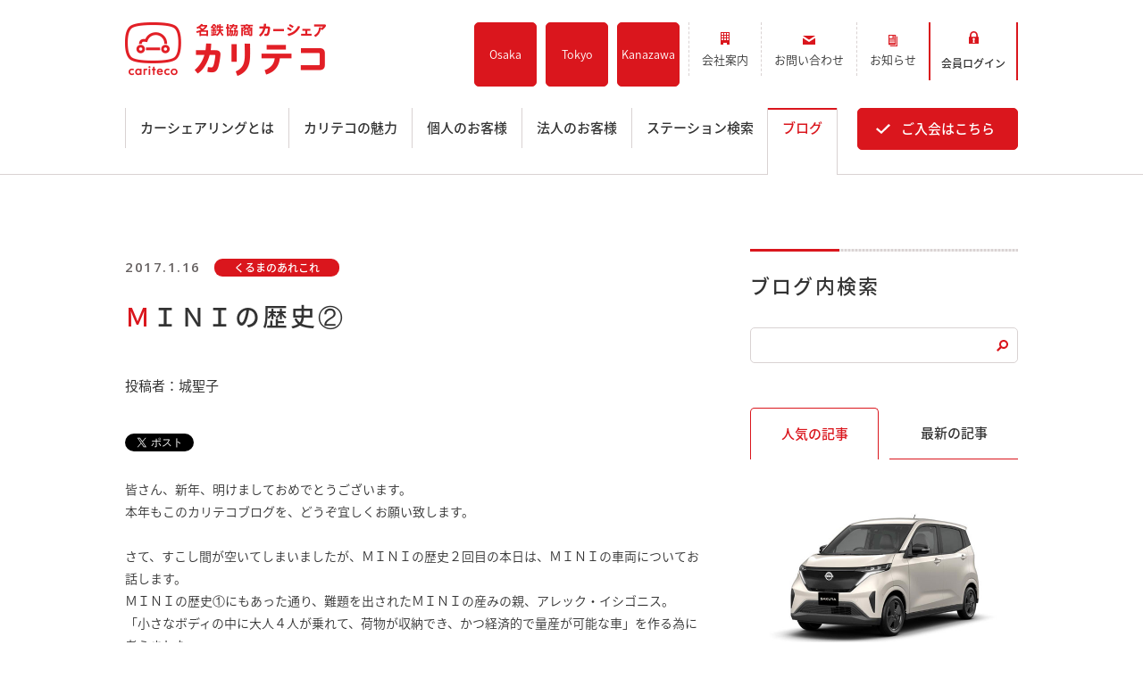

--- FILE ---
content_type: text/html; charset=UTF-8
request_url: https://www.cariteco.com/blog/20170116_719
body_size: 164573
content:
<!doctype html>
<!--[if lt IE 7]> <html class="no-js lt-ie9 lt-ie8 lt-ie7" lang="ja" > <![endif]-->
<!--[if IE 7]>    <html class="no-js lt-ie9 lt-ie8" lang="ja" >        <![endif]-->
<!--[if IE 8]>    <html class="no-js lt-ie9" lang="ja" >               <![endif]-->
<!--[if gt IE 8]><!-->
<html class="no-js" lang="ja">
<!--<![endif]-->
<head>
    <meta charset="utf-8">
    <meta http-equiv="X-UA-Compatible" content="IE=edge,chrome=1">
    <meta name="author" content="名鉄協商株式会社">
    <meta name="viewport" content="width=device-width, initial-scale=1">
    <title>ＭＩＮＩの歴史②|名古屋・愛知・岐阜・三重のカーシェアリング【名鉄協商カーシェア カリテコ - cariteco -】</title>
    <meta name="description" content="">

    <meta property="og:url" content="https://www.cariteco.com/blog/20170116_719">
    <meta property="og:type" content="website">
    <meta property="og:title" content="ＭＩＮＩの歴史②|名古屋・愛知・岐阜・三重のカーシェアリング【名鉄協商カーシェア カリテコ - cariteco -】">
    <meta property="og:image" content="https://www.cariteco.com/assets/images/banner.jpg?20230516">
    <meta property="og:image:type" content="image/png">
    <meta property="og:image:width" content="1200">
    <meta property="og:image:height" content="630">
    <meta property="og:description" content="">

    <meta name="twitter:card" content="summary_large_image">
    <meta name="twitter:site" content="@cariteco_info">
    <meta name="twitter:creator" content="@cariteco_info">
    <meta name="twitter:title" content="ＭＩＮＩの歴史②|名古屋・愛知・岐阜・三重のカーシェアリング【名鉄協商カーシェア カリテコ - cariteco -】">
    <meta name="twitter:image" content="https://www.cariteco.com/assets/images/banner.jpg">
    <meta name="twitter:description" content="">

    <link rel="canonical" href="https://www.cariteco.com/blog/20170116_719">
    <link rel="apple-touch-icon" sizes="180x180" href="https://www.cariteco.com/assets/images/webclip.png">
    <link rel="icon" type="image/png" href="https://www.cariteco.com/assets/images/favicon-32x32.png" sizes="32x32">
    <link rel="icon" type="image/png" href="https://www.cariteco.com/assets/images/favicon-16x16.png" sizes="16x16">
    <link rel="shortcut icon" href="https://www.cariteco.com/assets/images/favicon.ico">

    <!--[if lt IE 9]>
    <script src="/assets/js/css3-mediaqueries.js"></script>
    <![endif]-->

    <div id="fb-root"></div>
     <script>(function(d, s, id) {
      var js, fjs = d.getElementsByTagName(s)[0];
      if (d.getElementById(id)) return;
      js = d.createElement(s); js.id = id;
      js.src = "//connect.facebook.net/ja_JP/all.js#xfbml=1&status=0";
      fjs.parentNode.insertBefore(js, fjs);
    }(document, 'script', 'facebook-jssdk'));</script>
    <script>!function(d,s,id){var js,fjs=d.getElementsByTagName(s)[0];if(!d.getElementById(id)){js=d.createElement(s);js.id=id;js.src="https://platform.twitter.com/widgets.js";fjs.parentNode.insertBefore(js,fjs);}}(document,"script","twitter-wjs");</script>

    <meta name='robots' content='max-image-preview:large' />
<link rel='dns-prefetch' href='//ajax.googleapis.com' />
<style id='wp-block-library-inline-css' type='text/css'>
:root{--wp-block-synced-color:#7a00df;--wp-block-synced-color--rgb:122,0,223;--wp-bound-block-color:var(--wp-block-synced-color);--wp-editor-canvas-background:#ddd;--wp-admin-theme-color:#007cba;--wp-admin-theme-color--rgb:0,124,186;--wp-admin-theme-color-darker-10:#006ba1;--wp-admin-theme-color-darker-10--rgb:0,107,160.5;--wp-admin-theme-color-darker-20:#005a87;--wp-admin-theme-color-darker-20--rgb:0,90,135;--wp-admin-border-width-focus:2px}@media (min-resolution:192dpi){:root{--wp-admin-border-width-focus:1.5px}}.wp-element-button{cursor:pointer}:root .has-very-light-gray-background-color{background-color:#eee}:root .has-very-dark-gray-background-color{background-color:#313131}:root .has-very-light-gray-color{color:#eee}:root .has-very-dark-gray-color{color:#313131}:root .has-vivid-green-cyan-to-vivid-cyan-blue-gradient-background{background:linear-gradient(135deg,#00d084,#0693e3)}:root .has-purple-crush-gradient-background{background:linear-gradient(135deg,#34e2e4,#4721fb 50%,#ab1dfe)}:root .has-hazy-dawn-gradient-background{background:linear-gradient(135deg,#faaca8,#dad0ec)}:root .has-subdued-olive-gradient-background{background:linear-gradient(135deg,#fafae1,#67a671)}:root .has-atomic-cream-gradient-background{background:linear-gradient(135deg,#fdd79a,#004a59)}:root .has-nightshade-gradient-background{background:linear-gradient(135deg,#330968,#31cdcf)}:root .has-midnight-gradient-background{background:linear-gradient(135deg,#020381,#2874fc)}:root{--wp--preset--font-size--normal:16px;--wp--preset--font-size--huge:42px}.has-regular-font-size{font-size:1em}.has-larger-font-size{font-size:2.625em}.has-normal-font-size{font-size:var(--wp--preset--font-size--normal)}.has-huge-font-size{font-size:var(--wp--preset--font-size--huge)}.has-text-align-center{text-align:center}.has-text-align-left{text-align:left}.has-text-align-right{text-align:right}.has-fit-text{white-space:nowrap!important}#end-resizable-editor-section{display:none}.aligncenter{clear:both}.items-justified-left{justify-content:flex-start}.items-justified-center{justify-content:center}.items-justified-right{justify-content:flex-end}.items-justified-space-between{justify-content:space-between}.screen-reader-text{border:0;clip-path:inset(50%);height:1px;margin:-1px;overflow:hidden;padding:0;position:absolute;width:1px;word-wrap:normal!important}.screen-reader-text:focus{background-color:#ddd;clip-path:none;color:#444;display:block;font-size:1em;height:auto;left:5px;line-height:normal;padding:15px 23px 14px;text-decoration:none;top:5px;width:auto;z-index:100000}html :where(.has-border-color){border-style:solid}html :where([style*=border-top-color]){border-top-style:solid}html :where([style*=border-right-color]){border-right-style:solid}html :where([style*=border-bottom-color]){border-bottom-style:solid}html :where([style*=border-left-color]){border-left-style:solid}html :where([style*=border-width]){border-style:solid}html :where([style*=border-top-width]){border-top-style:solid}html :where([style*=border-right-width]){border-right-style:solid}html :where([style*=border-bottom-width]){border-bottom-style:solid}html :where([style*=border-left-width]){border-left-style:solid}html :where(img[class*=wp-image-]){height:auto;max-width:100%}:where(figure){margin:0 0 1em}html :where(.is-position-sticky){--wp-admin--admin-bar--position-offset:var(--wp-admin--admin-bar--height,0px)}@media screen and (max-width:600px){html :where(.is-position-sticky){--wp-admin--admin-bar--position-offset:0px}}

/*# sourceURL=wp-block-library-inline-css */
</style><style id='global-styles-inline-css' type='text/css'>
:root{--wp--preset--aspect-ratio--square: 1;--wp--preset--aspect-ratio--4-3: 4/3;--wp--preset--aspect-ratio--3-4: 3/4;--wp--preset--aspect-ratio--3-2: 3/2;--wp--preset--aspect-ratio--2-3: 2/3;--wp--preset--aspect-ratio--16-9: 16/9;--wp--preset--aspect-ratio--9-16: 9/16;--wp--preset--color--black: #000000;--wp--preset--color--cyan-bluish-gray: #abb8c3;--wp--preset--color--white: #ffffff;--wp--preset--color--pale-pink: #f78da7;--wp--preset--color--vivid-red: #cf2e2e;--wp--preset--color--luminous-vivid-orange: #ff6900;--wp--preset--color--luminous-vivid-amber: #fcb900;--wp--preset--color--light-green-cyan: #7bdcb5;--wp--preset--color--vivid-green-cyan: #00d084;--wp--preset--color--pale-cyan-blue: #8ed1fc;--wp--preset--color--vivid-cyan-blue: #0693e3;--wp--preset--color--vivid-purple: #9b51e0;--wp--preset--gradient--vivid-cyan-blue-to-vivid-purple: linear-gradient(135deg,rgb(6,147,227) 0%,rgb(155,81,224) 100%);--wp--preset--gradient--light-green-cyan-to-vivid-green-cyan: linear-gradient(135deg,rgb(122,220,180) 0%,rgb(0,208,130) 100%);--wp--preset--gradient--luminous-vivid-amber-to-luminous-vivid-orange: linear-gradient(135deg,rgb(252,185,0) 0%,rgb(255,105,0) 100%);--wp--preset--gradient--luminous-vivid-orange-to-vivid-red: linear-gradient(135deg,rgb(255,105,0) 0%,rgb(207,46,46) 100%);--wp--preset--gradient--very-light-gray-to-cyan-bluish-gray: linear-gradient(135deg,rgb(238,238,238) 0%,rgb(169,184,195) 100%);--wp--preset--gradient--cool-to-warm-spectrum: linear-gradient(135deg,rgb(74,234,220) 0%,rgb(151,120,209) 20%,rgb(207,42,186) 40%,rgb(238,44,130) 60%,rgb(251,105,98) 80%,rgb(254,248,76) 100%);--wp--preset--gradient--blush-light-purple: linear-gradient(135deg,rgb(255,206,236) 0%,rgb(152,150,240) 100%);--wp--preset--gradient--blush-bordeaux: linear-gradient(135deg,rgb(254,205,165) 0%,rgb(254,45,45) 50%,rgb(107,0,62) 100%);--wp--preset--gradient--luminous-dusk: linear-gradient(135deg,rgb(255,203,112) 0%,rgb(199,81,192) 50%,rgb(65,88,208) 100%);--wp--preset--gradient--pale-ocean: linear-gradient(135deg,rgb(255,245,203) 0%,rgb(182,227,212) 50%,rgb(51,167,181) 100%);--wp--preset--gradient--electric-grass: linear-gradient(135deg,rgb(202,248,128) 0%,rgb(113,206,126) 100%);--wp--preset--gradient--midnight: linear-gradient(135deg,rgb(2,3,129) 0%,rgb(40,116,252) 100%);--wp--preset--font-size--small: 13px;--wp--preset--font-size--medium: 20px;--wp--preset--font-size--large: 36px;--wp--preset--font-size--x-large: 42px;--wp--preset--spacing--20: 0.44rem;--wp--preset--spacing--30: 0.67rem;--wp--preset--spacing--40: 1rem;--wp--preset--spacing--50: 1.5rem;--wp--preset--spacing--60: 2.25rem;--wp--preset--spacing--70: 3.38rem;--wp--preset--spacing--80: 5.06rem;--wp--preset--shadow--natural: 6px 6px 9px rgba(0, 0, 0, 0.2);--wp--preset--shadow--deep: 12px 12px 50px rgba(0, 0, 0, 0.4);--wp--preset--shadow--sharp: 6px 6px 0px rgba(0, 0, 0, 0.2);--wp--preset--shadow--outlined: 6px 6px 0px -3px rgb(255, 255, 255), 6px 6px rgb(0, 0, 0);--wp--preset--shadow--crisp: 6px 6px 0px rgb(0, 0, 0);}:where(.is-layout-flex){gap: 0.5em;}:where(.is-layout-grid){gap: 0.5em;}body .is-layout-flex{display: flex;}.is-layout-flex{flex-wrap: wrap;align-items: center;}.is-layout-flex > :is(*, div){margin: 0;}body .is-layout-grid{display: grid;}.is-layout-grid > :is(*, div){margin: 0;}:where(.wp-block-columns.is-layout-flex){gap: 2em;}:where(.wp-block-columns.is-layout-grid){gap: 2em;}:where(.wp-block-post-template.is-layout-flex){gap: 1.25em;}:where(.wp-block-post-template.is-layout-grid){gap: 1.25em;}.has-black-color{color: var(--wp--preset--color--black) !important;}.has-cyan-bluish-gray-color{color: var(--wp--preset--color--cyan-bluish-gray) !important;}.has-white-color{color: var(--wp--preset--color--white) !important;}.has-pale-pink-color{color: var(--wp--preset--color--pale-pink) !important;}.has-vivid-red-color{color: var(--wp--preset--color--vivid-red) !important;}.has-luminous-vivid-orange-color{color: var(--wp--preset--color--luminous-vivid-orange) !important;}.has-luminous-vivid-amber-color{color: var(--wp--preset--color--luminous-vivid-amber) !important;}.has-light-green-cyan-color{color: var(--wp--preset--color--light-green-cyan) !important;}.has-vivid-green-cyan-color{color: var(--wp--preset--color--vivid-green-cyan) !important;}.has-pale-cyan-blue-color{color: var(--wp--preset--color--pale-cyan-blue) !important;}.has-vivid-cyan-blue-color{color: var(--wp--preset--color--vivid-cyan-blue) !important;}.has-vivid-purple-color{color: var(--wp--preset--color--vivid-purple) !important;}.has-black-background-color{background-color: var(--wp--preset--color--black) !important;}.has-cyan-bluish-gray-background-color{background-color: var(--wp--preset--color--cyan-bluish-gray) !important;}.has-white-background-color{background-color: var(--wp--preset--color--white) !important;}.has-pale-pink-background-color{background-color: var(--wp--preset--color--pale-pink) !important;}.has-vivid-red-background-color{background-color: var(--wp--preset--color--vivid-red) !important;}.has-luminous-vivid-orange-background-color{background-color: var(--wp--preset--color--luminous-vivid-orange) !important;}.has-luminous-vivid-amber-background-color{background-color: var(--wp--preset--color--luminous-vivid-amber) !important;}.has-light-green-cyan-background-color{background-color: var(--wp--preset--color--light-green-cyan) !important;}.has-vivid-green-cyan-background-color{background-color: var(--wp--preset--color--vivid-green-cyan) !important;}.has-pale-cyan-blue-background-color{background-color: var(--wp--preset--color--pale-cyan-blue) !important;}.has-vivid-cyan-blue-background-color{background-color: var(--wp--preset--color--vivid-cyan-blue) !important;}.has-vivid-purple-background-color{background-color: var(--wp--preset--color--vivid-purple) !important;}.has-black-border-color{border-color: var(--wp--preset--color--black) !important;}.has-cyan-bluish-gray-border-color{border-color: var(--wp--preset--color--cyan-bluish-gray) !important;}.has-white-border-color{border-color: var(--wp--preset--color--white) !important;}.has-pale-pink-border-color{border-color: var(--wp--preset--color--pale-pink) !important;}.has-vivid-red-border-color{border-color: var(--wp--preset--color--vivid-red) !important;}.has-luminous-vivid-orange-border-color{border-color: var(--wp--preset--color--luminous-vivid-orange) !important;}.has-luminous-vivid-amber-border-color{border-color: var(--wp--preset--color--luminous-vivid-amber) !important;}.has-light-green-cyan-border-color{border-color: var(--wp--preset--color--light-green-cyan) !important;}.has-vivid-green-cyan-border-color{border-color: var(--wp--preset--color--vivid-green-cyan) !important;}.has-pale-cyan-blue-border-color{border-color: var(--wp--preset--color--pale-cyan-blue) !important;}.has-vivid-cyan-blue-border-color{border-color: var(--wp--preset--color--vivid-cyan-blue) !important;}.has-vivid-purple-border-color{border-color: var(--wp--preset--color--vivid-purple) !important;}.has-vivid-cyan-blue-to-vivid-purple-gradient-background{background: var(--wp--preset--gradient--vivid-cyan-blue-to-vivid-purple) !important;}.has-light-green-cyan-to-vivid-green-cyan-gradient-background{background: var(--wp--preset--gradient--light-green-cyan-to-vivid-green-cyan) !important;}.has-luminous-vivid-amber-to-luminous-vivid-orange-gradient-background{background: var(--wp--preset--gradient--luminous-vivid-amber-to-luminous-vivid-orange) !important;}.has-luminous-vivid-orange-to-vivid-red-gradient-background{background: var(--wp--preset--gradient--luminous-vivid-orange-to-vivid-red) !important;}.has-very-light-gray-to-cyan-bluish-gray-gradient-background{background: var(--wp--preset--gradient--very-light-gray-to-cyan-bluish-gray) !important;}.has-cool-to-warm-spectrum-gradient-background{background: var(--wp--preset--gradient--cool-to-warm-spectrum) !important;}.has-blush-light-purple-gradient-background{background: var(--wp--preset--gradient--blush-light-purple) !important;}.has-blush-bordeaux-gradient-background{background: var(--wp--preset--gradient--blush-bordeaux) !important;}.has-luminous-dusk-gradient-background{background: var(--wp--preset--gradient--luminous-dusk) !important;}.has-pale-ocean-gradient-background{background: var(--wp--preset--gradient--pale-ocean) !important;}.has-electric-grass-gradient-background{background: var(--wp--preset--gradient--electric-grass) !important;}.has-midnight-gradient-background{background: var(--wp--preset--gradient--midnight) !important;}.has-small-font-size{font-size: var(--wp--preset--font-size--small) !important;}.has-medium-font-size{font-size: var(--wp--preset--font-size--medium) !important;}.has-large-font-size{font-size: var(--wp--preset--font-size--large) !important;}.has-x-large-font-size{font-size: var(--wp--preset--font-size--x-large) !important;}
/*# sourceURL=global-styles-inline-css */
</style>

<style id='classic-theme-styles-inline-css' type='text/css'>
/*! This file is auto-generated */
.wp-block-button__link{color:#fff;background-color:#32373c;border-radius:9999px;box-shadow:none;text-decoration:none;padding:calc(.667em + 2px) calc(1.333em + 2px);font-size:1.125em}.wp-block-file__button{background:#32373c;color:#fff;text-decoration:none}
/*# sourceURL=/wp-includes/css/classic-themes.min.css */
</style>
<link rel='stylesheet' id='mycss-css' href='https://www.cariteco.com/assets/css/stylesheet.css?20200930&#038;ver=6.9' type='text/css' media='all' />
<link rel='stylesheet' id='blog-css' href='https://www.cariteco.com/assets/css/blog.css?ver=6.9' type='text/css' media='all' />
<script type="text/javascript" src="//ajax.googleapis.com/ajax/libs/jquery/1.11.2/jquery.min.js?ver=1.11.2" id="jquery-js"></script>
<script type="text/javascript" src="https://www.cariteco.com/assets/js/html5.js?ver=3.7.0" id="html5hiv-js"></script>
<script type="text/javascript" src="https://www.cariteco.com/assets/js/main.js?ver=6.9" id="main-js"></script>

    <!-- Google Tag Manager GA4 -->
    <script>(function(w,d,s,l,i){w[l]=w[l]||[];w[l].push({'gtm.start':
    new Date().getTime(),event:'gtm.js'});var f=d.getElementsByTagName(s)[0],
    j=d.createElement(s),dl=l!='dataLayer'?'&l='+l:'';j.async=true;j.src=
    'https://www.googletagmanager.com/gtm.js?id='+i+dl;f.parentNode.insertBefore(j,f);
    })(window,document,'script','dataLayer','GTM-WPZHHP8');</script>
    <!-- End Google Tag Manager GA4 -->

</head>
<body class="wp-singular blog-template-default single single-blog postid-719 wp-theme-carsharing">

<!-- Google Tag Manager GA4 (noscript) -->
<noscript><iframe src="https://www.googletagmanager.com/ns.html?id=GTM-WPZHHP8"
height="0" width="0" style="display:none;visibility:hidden"></iframe></noscript>
<!-- End Google Tag Manager GA4 (noscript) -->

<!-- Google Tag Manager UA--> 
<noscript>
 <iframe src="http://www.googletagmanager.com/ns.html?id=GTM-P9CCTJ" height="0" width="0" style="display:none;visibility:hidden"></iframe>
</noscript> <script>(function(w,d,s,l,i){w[l]=w[l]||[];w[l].push({'gtm.start':
new Date().getTime(),event:'gtm.js'});var f=d.getElementsByTagName(s)[0],
j=d.createElement(s),dl=l!='dataLayer'?'&l='+l:'';j.async=true;j.src=
'//www.googletagmanager.com/gtm.js?id='+i+dl;f.parentNode.insertBefore(j,f);
})(window,document,'script','dataLayer','GTM-P9CCTJ');</script> 
<!-- End Google Tag Manager UA--> 

<style>
.site-header .header-upper .row-fluid .span10{
    max-width: 700px;
}

.header_tokyo_box {
    float: none;
    height: 60px;
    border: none;
    display: flex;
    -webkit-justify-content: center;
            justify-content: center;
    -webkit-align-items: center;
            align-items: center;
    margin:0 10px 0 0 ;
    background-color: #da161d;
    -webkit-border-radius: 5px;
            border-radius: 5px;
  
}
.header_tokyo_box .tokyo_button a {
    display: block;
    text-decoration: none;
    padding: .8em 1.1em;
    color: #fff;
    line-height: 1.5;
    background: #da161d;
    border: 1px solid #da161d;
       -webkit-transition: all .3s;
    -moz-transition: all .3s;
    -ms-transition: all .3s;
    -o-transition: all .3s;
    transition: all .3s;
    text-align: center;
    -webkit-border-radius: 5px;
            border-radius: 5px;
}
.header_tokyo_box a:hover {
    background-color: #fff;
}
.header_tokyo_box a:hover>span {
    color: #da161d;
}
.header_tokyo_box >a>span {
    display: inline-block;
    padding: 0;
    background-repeat: no-repeat;
    font-size: 1.3rem;
    text-align: center;
    line-height: 1.6;
}

@media only screen and (max-width: 1024px) and (min-width: 641px){
    .header_tokyo_box {
        height: 100%;
        
    }
    .header_tokyo_box .tokyo_button a {
        padding: 1em;
    }
}
@media only screen and (max-width: 640px){
    .header_tokyo_box {
        height: 50px;
        margin: 0;
        -webkit-border-radius: 0px;
            border-radius: 0px;
    }
    .header_tokyo_box .tokyo_button a {
        font-size: .9rem;
        padding: .9em 1em;
        -webkit-border-radius: 0;
                border-radius: 0;
    }
}

.header_osaka_box {
    float: none;
    height: 60px;
    border: none;
    display: flex;
    -webkit-justify-content: center;
            justify-content: center;
    -webkit-align-items: center;
            align-items: center;
    margin:0 10px 0 0 ;
    /* background-color: #da161d; */
    -webkit-border-radius: 5px;
            border-radius: 5px;
  
}
.header_osaka_box .osaka_button {
    margin-left: 10px;
    width: 70px;
    height: 100%;
}

.header_osaka_box .osaka_button:first-child {
    margin-left: 5px;
}

.header_osaka_box .osaka_button a {
    /* display: block; */
    text-decoration: none;
    padding: .8em 1.1em;
    color: #fff;
    line-height: 1.5;
    background: #da161d;
    border: 1px solid #da161d;
       -webkit-transition: all .3s;
    -moz-transition: all .3s;
    -ms-transition: all .3s;
    -o-transition: all .3s;
    transition: all .3s;
    text-align: center;
    -webkit-border-radius: 5px;
            border-radius: 5px;
    height: 72px;
    display: flex;
    justify-content: center;
    align-items: center;
    font-size: 12.5px;
}
.header_osaka_box a:hover {
    background-color: #fff;
}
.header_osaka_box a:hover>span {
    color: #da161d;
}
.header_osaka_box >a>span {
    display: inline-block;
    padding: 0;
    background-repeat: no-repeat;
    font-size: 1.3rem;
    text-align: center;
    line-height: 1.6;
}
.kanazawa-br {
    display: none;
}
@media only screen and (max-width: 1024px) and (min-width: 641px){
    .header_osaka_box {
        height: 100%;
        
    }
    .header_osaka_box .osaka_button a {
        padding: 1em;
    }
}
@media only screen and (max-width: 740px) and (min-width: 641px){
    .site-header .header-upper .row-fluid .span10.header-nav .row-fluid .entry.tb-sp {
        padding-right: 10px;
    }
    .header_osaka_box .osaka_button {
        width: 57px;
        margin-left: 5px;
    }
}
@media only screen and (max-width: 640px){
    .header_osaka_box {
        height: 50px;
        margin: 0;
        -webkit-border-radius: 0px;
            border-radius: 0px;
    }
    .header_osaka_box .osaka_button {
        width: auto;
        margin-left: 1px;
    }
    .header_osaka_box .osaka_button a {
        font-size: .9rem;
        padding: .9em 1em;
        -webkit-border-radius: 0;
                border-radius: 0;
        width: 51px;
        height: 50px;
    }
}

@media only screen and (max-width: 430px) {
    .header_osaka_box .osaka_button a{
        font-size: .85rem;
        width: 33px;
    }
    .kanazawa-br {
        display: block;
    }
    .header-container-wrapper .row-fluid [class*="span"]:first-child .container, .container{
        padding: 0 20px 0 10px;
    }
}

@media only screen and (max-width: 740px) and (min-width: 641px){
    .kanazawa-br {
        display: block;
    }
}
    
</style>
<div id="header-top"></div>
<div class="header-container-wrapper">
    <div class="header-container container-fluid">
        <div class="row-fluid-wrapper row-depth-1 row-number-1">
            <div class="row-fluid">
                <div class="span12 widget-span widget-type-cell site-header active">
                    <div class="row-fluid-wrapper row-depth-1 row-number-2">
                        <div class="row-fluid">
                            <div class="span12 widget-span widget-type-global_group" data-widget-type="global_group" data-x="0" data-w="12">
                                <div class="" data-global-widget-path="generated_global_groups/4336844964.html">
                                    <div class="row-fluid-wrapper row-depth-1 row-number-2">
                                        <div class="row-fluid">
                                            <div class="span12 widget-span widget-type-cell container">
                                                <div class="row-fluid-wrapper row-depth-1 row-number-3">
                                                    <div class="row-fluid">
                                                        <div class="span12 widget-span widget-type-cell header-upper">
                                                            <div class="row-fluid-wrapper row-depth-1 row-number-4">
                                                                <div class="row-fluid">
                                                                    <div class="span2 widget-span widget-type-logo" data-widget-type="logo" data-x="0" data-w="2">
                                                                        <div class="cell-wrapper layout-widget-wrapper">
                                                                            <span>
                                                                                <a href="https://www.cariteco.com/">
                                                                                    <span><img src="https://www.cariteco.com/assets/images/common/corporate-logo.png" width="225" alt="名鉄協商カーシェア　カリテコ" title="名鉄協商カーシェア　カリテコ"
                                                                                               srcset=" https://www.cariteco.com/assets/images/common/corporate-logo.png 113w,
                                                                                                        https://www.cariteco.com/assets/images/common/corporate-logo.png 225w,
                                                                                                        https://www.cariteco.com/assets/images/common/corporate-logo.png 338w,
                                                                                                        https://www.cariteco.com/assets/images/common/corporate-logo.png 450w,
                                                                                                        https://www.cariteco.com/assets/images/common/corporate-logo.png 563w,
                                                                                                        https://www.cariteco.com/assets/images/common/corporate-logo.png 675w"
                                                                                               sizes="(max-width: 225px) 100vw, 225px">
                                                                                    </span>
                                                                                </a>
                                                                            </span>
                                                                        </div><!--end layout-widget-wrapper -->
                                                                    </div><!--end widget-span -->
                                                                    <div class="span10 widget-span widget-type-cell header-nav">
                                                                        <div class="row-fluid-wrapper row-depth-1 row-number-5">
                                                                            <div class="row-fluid">
                                                                            	<!-- <div class="header_tokyo_box">
                                                                                    <div class="tokyo_button"><a href="https://www.cariteco.com/kanto"><span>Tokyo<br>Open</span></a></div>
                                                                                </div> -->
                                                                                <div class="header_osaka_box">
                                                                                    <div class="osaka_button"><a href="https://www.cariteco.com/kansai"><span>Osaka</span></a></div>
                                                                                    <div class="osaka_button"><a href="https://www.cariteco.com/kanto"><span>Tokyo</span></a></div>
                                                                                    <div class="osaka_button"><a href="https://www.cariteco.com/kanazawa"><span>Kana<br class="kanazawa-br">zawa</span></a></div>
                                                                                </div>
                                                                                <div class="span6 widget-span widget-type-menu left">
                                                                                    <div class="cell-wrapper layout-widget-wrapper">
                                                                                        <span>
                                                                                            <div class="active-branch flyouts" role="navigation" data-sitemap-name="header-nav">
                                                                                                <ul class="active-branch">
                                                                                                    <li><a href="https://www.mkyosho.co.jp/company/profile/" target="_blank"><span class="outline">会社案内</span></a></li>
                                                                                                    <li><a href="https://www.cariteco.com/inquiry.html"><span class="inquiry">お問い合わせ</span></a></li>
                                                                                                    <li><a href="https://www.cariteco.com/news"><span class="news">お知らせ</span></a></li>
                                                                                                </ul>
                                                                                            </div>
                                                                                        </span>
                                                                                    </div><!--end layout-widget-wrapper -->
                                                                                </div><!--end widget-span -->
                                                                                <div class="span6 widget-span widget-type-raw_html right">
                                                                                    <div class="cell-wrapper layout-widget-wrapper">
                                                                                        <span>
                                                                                            <div class="right-menu">
                                                                                                <!-- <p class="tel">24時間車両予約受付
                                                                                                    <span>
                                                                                                        <span>0120</span>
                                                                                                        <span>-</span>
                                                                                                        <span>489<span>予約</span></span>
                                                                                                        <span>-</span>
                                                                                                        <span>553<span>ここさ</span></span>
                                                                                                    </span>
                                                                                                </p> -->
                                                                                                <p class="entry tb-sp"><a href="https://www.cariteco.com/admission.html"><span>ご入会<span class="tb">はこちら</span></span></a></p>
                                                                                                <p class="login">
                                                                                                    <a href="https://car-share.jp/mkyosho/login.html" target="_blank">
                                                                                                        <span class="pc-tb">会員ログイン</span><span class="sp">ログイン</span>
                                                                                                    </a>
                                                                                                </p>
                                                                                            </div>
                                                                                        </span>
                                                                                    </div><!--end layout-widget-wrapper -->
                                                                                </div><!--end widget-span -->
                                                                            </div><!--end row-->
                                                                        </div><!--end row-wrapper -->
                                                                    </div><!--end widget-span -->
                                                                </div><!--end row-->
                                                            </div><!--end row-wrapper -->
                                                            <div class="nav-btn">
                                                                <div>
                                                                    <span class="top -bar"></span>
                                                                    <span class="middle -bar"></span>
                                                                    <span class="bottom -bar"></span>
                                                                </div>
                                                                <span class="menu">MENU</span>
                                                            </div>
                                                        </div><!--end widget-span -->
                                                    </div><!--end row-->
                                                </div><!--end row-wrapper -->
                                                <div class="row-fluid-wrapper row-depth-1 row-number-6">
                                                    <div class="row-fluid">
                                                        <div class="span12 widget-span widget-type-cell sp-navigation">
                                                            <div class="row-fluid-wrapper row-depth-1 row-number-7">
                                                                <div class="row-fluid">
                                                                    <div class="span12 widget-span widget-type-menu global-nav">
                                                                        <div class="cell-wrapper layout-widget-wrapper">
                                                                            <span>
                                                                                <div class="active-branch" role="navigation">
                                                                                    <ul id="sp_nav">
                                                                                        <li><a href="https://www.cariteco.com/"><span>ホーム</span></a></li>
                                                                                        <li id="menu-station" class="active active-branch">
                                                                                            <ul cid="sp_station"> 
                                                                                                <li><a href="https://www.cariteco.com/station"><span>ステーション検索</span></a></li>
                                                                                                <li><a href="https://www.cariteco.com/kanto/">東京エリア</a></li> 
                                                                                                <li><a href="https://www.cariteco.com/kansai/">大阪エリア</a></li> 
                                                                                                <li><a href="https://www.cariteco.com/kanazawa/">金沢エリア</a></li> 
                                                                                                <li><a href="https://www.cariteco.com/station/near_station.html">駅近／直結</a></li>  
                                                                                            </ul>
                                                                                        </li>
                                                                                        <li id="menu-about" class="active active-branch">
                                                                                           
                                                                                            <ul id="sp_about"> 
                                                                                            　　<li><a href="https://www.cariteco.com/about.html"><span>カーシェアリングとは</span></a></li>
                                                                                              <li><a href="https://www.cariteco.com/about/guidance.html">ご利用の流れ</a></li> 
                                                                                              <li><a href="https://www.cariteco.com/about/simulation.html">コストシミュレーション</a></li> 
                                                                                              <li><a href="https://www.cariteco.com/about/ride.html">ライド&amp;カーシェア</a></li> 
                                                                                              <li><a href="https://www.cariteco.com/about/model/">モデルコース</a></li> 
                                                                                            </ul>
                                                                                        </li>
                                                                                        <li id="menu-merit" class="active active-branch">
                                                                                            <ul id="sp_merit">
                                                                                                <li><a href="https://www.cariteco.com/merit.html"><span>カリテコの魅力</span></a></li>
                                                                                                <li><a href="https://www.cariteco.com/merit/car/bmwini2018.html"><span>BMW/MINI</span></a></li>
                                                                                                <li><a href="https://www.cariteco.com/merit/car.html">シーン別車種のご案内</a></li> 
                                                                                                <li><a href="https://www.cariteco.com/merit/parking.html">名鉄協商パーキング無料</a></li>
                                                                                                <li><a href="https://www.cariteco.com/merit/app.html">予約アプリ</a></li>
                                                                                                <li><a href="https://www.cariteco.com/merit/mustar.html">名鉄ミューズポイント</a></li> 
                                                                                                <li><a href="https://www.cariteco.com/merit/ic_card.html">快適カーシェアリング</a></li> 
                                                                                                <li><a href="https://www.cariteco.com/merit/coordination.html">乗り乗り連携サービス</a></li> 
                                                                                            </ul>
                                                                                        </li>
                                                                                        <li id="menu-personal" class="active active-branch">
                                                                                            
                                                                                            <ul id="sp_personal">
                                                                                                <li><a href="https://www.cariteco.com/personal.html"><span>個人のお客様</span></a></li>
                                                                                                <li><a href="https://www.cariteco.com/personal/plan.html">料金プラン</a></li> 
                                                                                                <li><a href="https://www.cariteco.com/personal/scene.html">利用シーン</a></li> 
                                                                                                <li><a href="https://www.cariteco.com/personal/example.html">お客様の声</a></li> 
                                                                                                <li><a href="https://www.cariteco.com/personal/admission.html">ご入会方法</a></li> 
                                                                                                <li><a href="https://www.cariteco.com/personal/student.html">学生はおトク！</a></li> 
                                                                                                <li><a href="https://www.cariteco.com/personal/myna.html">マイナ免許証</a></li> 
                                                                                                <li><a href="https://www.cariteco.com/personal/faq.html">よくある質問</a></li> 
                                                                                            </ul>
                                                                                        </li>
                                                                                        <li id="menu-business" class="active active-branch">
                                                                                            
                                                                                            <ul id="sp_business">
                                                                                                <li><a href="https://www.cariteco.com/business.html"><span>法人のお客様</span></a></li>
                                                                                                <li><a href="https://www.cariteco.com/business/plan.html">料金プラン</a></li>
                                                                                                <li><a href="https://www.cariteco.com/business/longuse.html">長時間利用もおトク</a></li> 
                                                                                                <li><a href="https://www.cariteco.com/business/plan/comparison.html">社有車との比較</a></li> 
                                                                                                <li><a href="https://www.cariteco.com/business/scene.html">利用シーン</a></li> 
                                                                                                <li><a href="https://www.cariteco.com/business/example.html">お客様の声</a></li> 
                                                                                                <li><a href="https://www.cariteco.com/business/admission.html">ご入会方法</a></li> 
                                                                                                <li><a href="">よくある質問</a></li> 
                                                                                            </ul>
                                                                                        </li>
                                                                                        
                                                                                        <li id="menu-blog"><a href="https://www.cariteco.com/blog"><span>ブログ</span></a></li>
                                                                                    </ul>
                                                                                </div>
                                                                            </span>
                                                                        </div><!--end layout-widget-wrapper -->
                                                                    </div><!--end widget-span -->
                                                                </div><!--end row-->
                                                            </div><!--end row-wrapper -->
                                                            <div class="row-fluid-wrapper row-depth-1 row-number-8">
                                                                <div class="row-fluid">
                                                                    <div class="span12 widget-span widget-type-menu header-nav" data-widget-type="menu" data-x="0" data-w="12">
                                                                        <div class="cell-wrapper layout-widget-wrapper">
                                                                            <span>
                                                                                <div class="active-branch" role="navigation" data-sitemap-name="header-nav">
                                                                                    <ul class="active-branch">
                                                                                        <li><a href="https://www.mkyosho.co.jp/company/profile/" target="_blank"><span class="outline">会社案内</span></a></li>
                                                                                        <li><a href="https://www.cariteco.com/inquiry.html"><span class="inquiry">お問い合わせ</span></a></li>
                                                                                        <li><a href="https://www.cariteco.com/news"><span class="news">お知らせ</span></a></li>
                                                                                    </ul>
                                                                                </div>
                                                                            </span>
                                                                        </div><!--end layout-widget-wrapper -->
                                                                    </div><!--end widget-span -->
                                                                </div><!--end row-->
                                                            </div><!--end row-wrapper -->
                                                            <div class="row-fluid-wrapper row-depth-1 row-number-9">
                                                                <div class="row-fluid">
                                                                    <div class="span12 widget-span widget-type-raw_html" data-widget-type="raw_html" data-x="0" data-w="12">
                                                                        <div class="cell-wrapper layout-widget-wrapper">
                                                                            <span>
                                                                                <!-- <div class="telephone">
                                                                                    <p class="tel">24時間車両予約受付
                                                                                        <a href="tel:0120489553">
                                                                                            <span>
                                                                                                <span>0120</span>
                                                                                                <span>-</span>
                                                                                                <span>489<span>予約</span></span>
                                                                                                <span>-</span><span>553<span>ここさ</span></span>
                                                                                            </span>
                                                                                        </a>
                                                                                    </p>
                                                                                </div> -->
                                                                                <div class="entry-login">
                                                                                    <p class="entry">
                                                                                        <a href="https://www.cariteco.com/admission.html"><span>ご入会はこちら</span></a>
                                                                                    </p>
                                                                                    <p class="login">
                                                                                        <a href="https://car-share.jp/mkyosho/login.html" target="_blank"><span>会員ログイン</span></a>
                                                                                    </p>
                                                                                </div>
                                                                            </span>
                                                                        </div><!--end layout-widget-wrapper -->
                                                                    </div><!--end widget-span -->
                                                                </div><!--end row-->
                                                            </div><!--end row-wrapper -->
                                                            <div class="row-fluid-wrapper row-depth-1 row-number-10">
                                                                <div class="row-fluid">
                                                                    <div class="span12 widget-span widget-type-cell footer-nav">
                                                                        <div class="row-fluid-wrapper row-depth-1 row-number-11">
                                                                            <div class="row-fluid">
                                                                                <div class="span12 widget-span widget-type-menu" data-widget-type="menu" data-x="0" data-w="12">
                                                                                    <div class="cell-wrapper layout-widget-wrapper">
                                                                                        <span>
                                                                                            <div class="active-branch" role="navigation">
                                                                                                <ul>
                                                                                                    <li><a href="https://www.cariteco.com/other/insurance.html"><span>保険補償内容</span></a></li>
                                                                                                    <li><a href="https://www.mkyosho.co.jp/privacy/" target="_blank"><span>個人情報の取扱い</span></a></li>
                                                                                                    <li><a href="https://www.mkyosho.co.jp/csr/environment/" target="_blank"><span>環境への取組み</span></a></li>
                                                                                                    <li><a href="https://www.cariteco.com/assets/data-offer/utility/agreement.pdf" target="_blank"><span>貸渡約款</span></a></li>
                                                                                                    <li><a href="https://www.cariteco.com/assets/data-offer/utility/guidance.pdf" target="_blank"><span>ご利用の手引き</span></a></li>
                                                                                                    <li><a href="https://www.cariteco.com/commerce.html"><span>特定商取引について</span></a></li>
                                                                                                    <li><a href="https://www.cariteco.com/sitemap.html"><span>サイトマップ</span></a></li>
                                                                                                </ul>
                                                                                            </div>
                                                                                        </span>
                                                                                    </div><!--end layout-widget-wrapper -->
                                                                                </div><!--end widget-span -->
                                                                            </div><!--end row-->
                                                                        </div><!--end row-wrapper -->
                                                                       <div class="row-fluid-wrapper row-depth-1 row-number-12">
                                                                            <div class="row-fluid">
                                                                                <div class="span12 widget-span widget-type-raw_html">
                                                                                    <div class="cell-wrapper layout-widget-wrapper">
                                                                                        <span>
                                                                                            <ul class="sns-list">
                                                                                                <li class="facebook"><a href="https://www.facebook.com/%E3%82%AB%E3%83%AA%E3%83%86%E3%82%B3-212031508980892/" target="_blank"><span>Facebook</span></a></li>
                                                                                                <li class="twitter"><a href="https://twitter.com/mkp_jp" target="_blank"><span>Twitter</span></a></li>
                                                                                                <li class="instagram"><a href="https://www.instagram.com/cariteco_m/?hl=ja" target="_blank"><span>Instagram</span></a></li>
                                                                                            </ul>
                                                                                        </span>
                                                                                    </div><!--end layout-widget-wrapper -->
                                                                                </div><!--end widget-span -->
                                                                            </div><!--end row-->
                                                                        </div><!--end row-wrapper -->
                                                                    </div><!--end widget-span -->
                                                                </div><!--end row-->
                                                            </div><!--end row-wrapper -->
                                                        </div><!--end widget-span -->
                                                    </div><!--end row-->
                                                </div>
                                                <!--end row-wrapper -->
                                                <div class="row-fluid-wrapper row-depth-1 row-number-13">
                                                    <div class="row-fluid">
                                                        <div class="span12 widget-span widget-type-cell navigation">
                                                            <div class="row-fluid-wrapper row-depth-1 row-number-14">
                                                                <div class="row-fluid">
                                                                    <div class="span11 widget-span widget-type-menu">
                                                                        <div class="cell-wrapper layout-widget-wrapper">
                                                                            <span>
                                                                                <div class="active-branch" role="navigation">
                                                                                    <ul>
                                                                                        <li><a href="https://www.cariteco.com/"><span>ホーム</span></a></li>
                                                                                        <li><a href="https://www.cariteco.com/about.html"><span>カーシェアリングとは</span></a></li>
                                                                                        <li><a href="https://www.cariteco.com/merit.html"><span>カリテコの魅力</span></a></li>
                                                                                        <li><a href="https://www.cariteco.com/personal.html"><span>個人のお客様</span></a></li>
                                                                                        <li><a href="https://www.cariteco.com/business.html"><span>法人のお客様</span></a></li>
                                                                                        <li><a href="https://www.cariteco.com/station"><span>ステーション検索</span></a></li>
                                                                                        <li><a href="https://www.cariteco.com/blog"><span>ブログ</span></a></li>
                                                                                    </ul>
                                                                                </div>
                                                                            </span>
                                                                        </div><!--end layout-widget-wrapper -->
                                                                    </div><!--end widget-span -->
                                                                    <div class="span1 widget-span widget-type-raw_html">
                                                                        <div class="cell-wrapper layout-widget-wrapper">
                                                                            <span>
                                                                                <p class="entry">
                                                                                    <a href="https://www.cariteco.com/admission.html"><span>ご入会はこちら</span></a>
                                                                                </p>
                                                                            </span>
                                                                        </div><!--end layout-widget-wrapper -->
                                                                    </div><!--end widget-span -->
                                                                </div><!--end row-->
                                                            </div><!--end row-wrapper -->
                                                        </div><!--end widget-span -->
                                                    </div><!--end row-->
                                                </div><!--end row-wrapper -->
                                            </div><!--end widget-span -->
                                        </div><!--end row-->
                                    </div><!--end row-wrapper -->
                                </div><!-- end coded_template: id:4336844974 path:generated_global_groups/4336844964.html -->
                            </div><!--end widget-span -->
                        </div><!--end row-->
                    </div><!--end row-wrapper -->
                </div><!--end widget-span -->
            </div><!--end row-->
        </div><!--end row-wrapper -->
            </div><!--end header -->
</div><!--end header wrapper -->
    <style type="text/css">
        .navigation .active-branch>ul>li:nth-of-type(7)>a {
            color: #da161d;
            -webkit-box-shadow: 0 2px #da161d inset,0 -1px #fff inset,-1px 0 #d9d2d2,1px 0 #d9d2d2;
            -moz-box-shadow: 0 2px #da161d inset,0 -1px #fff inset,-1px 0 #d9d2d2,1px 0 #d9d2d2;
            -ms-box-shadow: 0 2px #da161d inset,0 -1px #fff inset,-1px 0 #d9d2d2,1px 0 #d9d2d2;
            -o-box-shadow: 0 2px #da161d inset,0 -1px #fff inset,-1px 0 #d9d2d2,1px 0 #d9d2d2;
            box-shadow: 0 2px #da161d inset,0 -1px #fff inset,-1px 0 #d9d2d2,1px 0 #d9d2d2
        }
        .navigation .active-branch>ul>li:nth-of-type(7)>a>span {border: 0}
    </style>
    <div class="body-container-wrapper blog-post">
        <div class="body-container container-fluid">

            <div class="row-fluid-wrapper row-depth-1 row-number-1 ">
                <div class="row-fluid ">
                    <div class="span12 widget-span widget-type-cell site-content">

                        <div class="row-fluid-wrapper row-depth-1 row-number-2 ">
                            <div class="row-fluid ">
                                <div class="span12 widget-span widget-type-cell subnavi main">

                                    <div class="row-fluid-wrapper row-depth-1 row-number-3 ">
                                        <div class="row-fluid ">
                                            <div class="span12 widget-span widget-type-cell container">

                                                <div class="row-fluid-wrapper row-depth-1 row-number-4 ">
                                                    <div class="row-fluid ">
                                                        <div class="span8 widget-span widget-type-blog_content " >
                                                            <div class="flex">
                                                                <p class="open-date">2017.1.16</p>
                                                                <ul class="category-label"><li class="rd"><span class="-main">くるまのあれこれ</span></li></ul>
                                                            </div>
                                                            <h1 class="main-title"><span>ＭＩＮＩの歴史②</span></h1>
                                                            <p class="author"><span>投稿者：</span>城聖子</p>
                                                            <span>
                                                                <div class="blog-social-share">
                                                                    <ul class="blog-social-share-list">
                                                                        <li class="blog-social-share-item blog-social-share-item-twitter">
                                                                            <!-- Twitter social share -->
                                                                            <a href="https://twitter.com/share" class="twitter-share-button" data-lang="ja" data-url="https://www.cariteco.com/blog/20170116_719" data-size="medium" data-text="ＭＩＮＩの歴史②">Tweet</a>
                                                                        </li>
                                                                        
                                                                        <!-- <li class="blog-social-share-item blog-social-share-item-linkedin">-->
                                                                            <!-- LinkedIn social share -->
                                                                            <!-- <script src="//platform.linkedin.com/in.js" type="text/javascript"> lang: ja_JP</script>
                                                                            <script type="IN/Share" data-url="https://www.cariteco.com/blog/20170116_719" data-counter="right"></script>
                                                                        </li> --> 

                                                                        <li class="blog-social-share-item blog-social-share-item-facebook">
                                                                            <!-- Facebook share -->
                                                                            <div class="fb-like" data-href="https://www.cariteco.com/blog/20170116_719" data-layout="button_count" data-action="like" data-show-faces="false" data-share="true" data-width="120"></div>
                                                                        </li>
                                                                    </ul>
                                                                 </div>
                                                            </span>
                                                            <div class="natural">
                                                                <span class="hs_cos_wrapper hs_cos_wrapper_meta_field hs_cos_wrapper_type_rich_text" style="" data-hs-cos-general-type="meta_field" data-hs-cos-type="rich_text">
                                                                <div class="natural">
    <span id="hs_cos_wrapper_post_body" class="hs_cos_wrapper hs_cos_wrapper_meta_field hs_cos_wrapper_type_rich_text" style="" data-hs-cos-general-type="meta_field" data-hs-cos-type="rich_text">皆さん、新年、明けましておめでとうございます。<br>本年もこのカリテコブログを、どうぞ宜しくお願い致します。<br><br>さて、すこし間が空いてしまいましたが、ＭＩＮＩの歴史２回目の本日は、ＭＩＮＩの車両についてお話します。<br><span id="more-719"></span>ＭＩＮＩの歴史①にもあった通り、難題を出されたＭＩＮＩの産みの親、アレック・イシゴニス。<br>「小さなボディの中に大人４人が乗れて、荷物が収納でき、かつ経済的で量産が可能な車」を作る為に考えました。<br>試行錯誤の上に出来上がったのが、MINIなのですが、何が凄いかと言うと、<br><br>① 縦置き搭載から横置き搭載エンジンに変えることにより、スペースの有効活用が可能に！<br>② タイヤをボディの四隅ギリギリに設置するレイアウトにより、安定性が向上！<br><br>言葉で並べてしまうと「これだけ？」と感じてしまうかもしれませんが、これが、現在の前輪駆動自動車の礎となる自動車史上初のＦＦ車と呼ばれるフロントエンジン・フロントドライブ車（前輪駆動車）の誕生だったのです。<br><br>細かく言いますと、エンジンについては、エンジンとミッションを２階構造とし、ミッションをディファレンシャルごとエンジンのオイルパンの中に収納してしまう事により直にエンジンの回転を駆動力に変換出来ること。<br>ロングホイールベースかつ、ショートオーバーハングのタイヤ配置により安定性と取り回しの良さを実現し、それに伴うラバーコーンのサスペンションの設定などなど・・・<br>その他モノコックで形成されたボディや、前輪の駆動軸の上にエンジンを配置するなど、まだまだ他にもある様々な考えのもと、生まれたのがMINIなのです。<br>その功績が自動車工学の発達した現在にも活かされている、本当にすごい事なのです！<br><br>さらに、イシゴニスは急がされる車の開発にデザインも考えなければならず、MINIのデザインスケッチを喫茶店の紙ナフキンに描いたそうです。<br>やはり良いアイデアはリラックスしている時に浮かんで来るものなのですかね～。<br><br><br><img src="/media/%E3%81%8F%E3%82%8B%E3%81%BE%E3%81%AE%E3%81%82%E3%82%8C%E3%81%93%E3%82%8C/MINI2.jpg?t=1502170677391&amp;width=320&amp;name=MINI2.jpg" alt="MINI2.jpg" width="320" style="display: block; margin-left: auto; margin-right: auto;" srcset="/media/%E3%81%8F%E3%82%8B%E3%81%BE%E3%81%AE%E3%81%82%E3%82%8C%E3%81%93%E3%82%8C/MINI2.jpg?t=1502170677391&amp;width=160&amp;name=MINI2.jpg 160w, /media/%E3%81%8F%E3%82%8B%E3%81%BE%E3%81%AE%E3%81%82%E3%82%8C%E3%81%93%E3%82%8C/MINI2.jpg?t=1502170677391&amp;width=320&amp;name=MINI2.jpg 320w, /media/%E3%81%8F%E3%82%8B%E3%81%BE%E3%81%AE%E3%81%82%E3%82%8C%E3%81%93%E3%82%8C/MINI2.jpg?t=1502170677391&amp;width=480&amp;name=MINI2.jpg 480w, /media/%E3%81%8F%E3%82%8B%E3%81%BE%E3%81%AE%E3%81%82%E3%82%8C%E3%81%93%E3%82%8C/MINI2.jpg?t=1502170677391&amp;width=640&amp;name=MINI2.jpg 640w, /media/%E3%81%8F%E3%82%8B%E3%81%BE%E3%81%AE%E3%81%82%E3%82%8C%E3%81%93%E3%82%8C/MINI2.jpg?t=1502170677391&amp;width=800&amp;name=MINI2.jpg 800w, /media/%E3%81%8F%E3%82%8B%E3%81%BE%E3%81%AE%E3%81%82%E3%82%8C%E3%81%93%E3%82%8C/MINI2.jpg?t=1502170677391&amp;width=960&amp;name=MINI2.jpg 960w" sizes="(max-width: 320px) 100vw, 320px"><br><br>この画期的で想像的な発明により誕生したMINI。<br>1960年には、エリザベス２世にも納車されたそうです！<br>その際、女王はアレック・イシゴニスを助手席に乗せ試走するほどMINIの車が気に入ったそうです。<br>また、性能と合わせて、その独特のデザインから、映画やアーティストなどを通じて大衆文化の中に存在感をアピールしていったMINI。<br>この車に興味を持ったのが、当時、F－１の世界で名を馳せていた「クーパー・カー・カンパニー」の経営者であるジョン・クーパーでした。<br>フルネーム「ジョン・ニュートン・クーパー」は画期的な走行性能を持つMINIをレースで使いたいと思いました。<br>そんな、ジョン・クーパーとMINIそして、アレック・イシゴニスの関係を次回お話したいと思います！<br><br>この「くるまのあれこれ」第３回のブログも読んで頂いた方、ありがとうございます。<br>もっと車を好きになって、ＭＩＮＩにも乗れてしまう「カリテコ」でお出かけしてみませんか！<br><br><br><br></span>
</div>                                                            </div>

                                                            <div class="division-top-back">
                                                                <p><a href="/blog" class="button -move"><span>「ブログ」へ戻る</span></a></p>
                                                            </div>
                                                        </div>
                                                        <!--end widget-span -->
                                                        <div class="span4 widget-span widget-type-cell " style="" data-widget-type="cell" data-x="8" data-w="4">

    <div class="row-fluid-wrapper row-depth-2 row-number-3 ">
        <div class="row-fluid ">
            <div class="span12 widget-span widget-type-cell category search" style="" data-widget-type="cell" data-x="0" data-w="12">
                <div class="row-fluid-wrapper row-depth-2 row-number-4 ">
                    <div class="row-fluid ">
                        <div class="span12 widget-span widget-type-google_search form" style="" data-widget-type="google_search" data-x="0" data-w="12">
                            <div class="cell-wrapper layout-widget-wrapper">
                                <span id="hs_cos_wrapper_module_1471409174405112113" class="hs_cos_wrapper hs_cos_wrapper_widget hs_cos_wrapper_type_google_search" style="" data-hs-cos-general-type="widget" data-hs-cos-type="google_search">
                                    <div id="hs-search-module" class="hs-search-module 0bf57d0b-2bb6-4e58-8fc2-b4b620c7a059">
                                    <form class="hs-form">
                                        <div class="field" role="search">
                                            <label for="hs-search-0bf57d0b-2bb6-4e58-8fc2-b4b620c7a059">ブログ内検索</label>
                                            <div class="input">
                                                <input type="text" id="hs-search-0bf57d0b-2bb6-4e58-8fc2-b4b620c7a059" class="hs-input" value="">
                                                <a class="hs-button primary"><span></span></a>
                                            </div>
                                        </div>
                                    </form>
                                    </div>
                                    <script>
  jQuery(function(){
      var $             = jQuery;
      var url           = 'http://google.com/search?q=site:' + location.protocol + '//' + location.hostname + ' ';
      var $searchModule = $('.hs-search-module.0bf57d0b-2bb6-4e58-8fc2-b4b620c7a059');
      var $input        = $searchModule.find('input');
      var $button       = $searchModule.find('.hs-button.primary');
      if (false) {
          $input.val(decodeURIComponent(location.pathname.split('/').join(' ').split('.').join(' ').split('-').join(' ').split('_').join('')));
      }
      $button.click(function(){
          var newUrl = url + $input.val();
          var win = window.open(newUrl, '_blank');
          if (win) {
              //Browser has allowed it to be opened
              win.focus();
          } else {
              //Browser has blocked it
              location.href = newUrl;
          }
      });
      $input.keypress(function(e){
          if (e.keyCode !== 13) return;
          e.preventDefault();
          $button.click();
      });
  });
</script>
                                </span>
                            </div><!--end layout-widget-wrapper -->
                        </div><!--end widget-span -->
                    </div><!--end row-->
                </div><!--end row-wrapper -->
            </div><!--end widget-span -->
        </div><!--end row-->
    </div><!--end row-wrapper -->

    <div class="row-fluid-wrapper row-depth-2 row-number-5 ">
        <div class="row-fluid ">
            <div class="span12 widget-span widget-type-cell category article" style="" data-widget-type="cell" data-x="0" data-w="12">
                <div class="row-fluid-wrapper row-depth-2 row-number-6 ">
                    <div class="row-fluid ">
                        <div class="span12 widget-span widget-type-raw_jinja " style="" data-widget-type="raw_jinja" data-x="0" data-w="12">
                            <div>
                                <script>
                                    jQuery(function($){
                                        $('#tab01').click(function () {
                                            $('#tab02').removeClass();
                                            $('#tab02_contents').hide();
                                            $('#tab01').addClass('active');
                                            $('#tab01_contents').show();
                                        }),
                                            $('#tab02').click(function () {
                                                $('#tab01').removeClass();
                                                $('#tab01_contents').hide();
                                                $('#tab02').addClass('active');
                                                $('#tab02_contents').show();
                                            })
                                    });
                                </script>
                                <div class="anchor-link">
                                    <ul class="sidebarTab">
                                        <li><a id="tab01" class="active"><span>人気の記事</span></a></li>
                                        <li><a id="tab02" class=""><span>最新の記事</span></a></li>
                                    </ul>
                                    <div id="tab01_contents" class="inner">
                                        <div class="section"><div class="h-img-box"><a href="https://www.cariteco.com/blog/20250228_14758"><div class="img"><img src="/media/car_nissan_sakura.jpg"  alt="" decoding="async" loading="lazy" /><span><span>VIEW MORE</span></span></div><div class="flex"><p class="open-date">2025.2.28</p><ul class="category-label"><li class="rd"><span class="-yellow">カリテコっと</span></li></ul></div><p class="caption">名鉄協商カーシェアカリテコで電気自動車を体験しよう！</p></a></div></div><div class="section"><div class="h-img-box"><a href="https://www.cariteco.com/blog/20230317_11666"><div class="img"><img src="/media/1678968030256-300x200.jpg"  alt="" decoding="async" loading="lazy" /><span><span>VIEW MORE</span></span></div><div class="flex"><p class="open-date">2023.3.17</p><ul class="category-label"><li class="rd"><span class="-main">おでかけシーン</span></li></ul></div><p class="caption">カリテコ（MINI COOPER）でいく、インスタ映えの旅～いちごの丘～</p></a></div></div><div class="section"><div class="h-img-box"><a href="https://www.cariteco.com/blog/20240807_13614"><div class="img"><img src="/media/5b087780832813f381e3ea3088c35b25.jpg"  alt="" decoding="async" loading="lazy" /><span><span>VIEW MORE</span></span></div><div class="flex"><p class="open-date">2024.8.7</p><ul class="category-label"><li class="rd"><span class="-yellow">カリテコっと</span></li></ul></div><p class="caption">お客様アンケートについて</p></a></div></div><div class="section"><div class="h-img-box"><a href="https://www.cariteco.com/blog/20161114_759"><div class="img"><img src="/media/dd5f927c8059d0fa69557466efd3ca71_s-300x200.jpg"  alt="" decoding="async" loading="lazy" srcset="https://www.cariteco.com/media/dd5f927c8059d0fa69557466efd3ca71_s-300x200.jpg 300w, https://www.cariteco.com/media/dd5f927c8059d0fa69557466efd3ca71_s.jpg 640w" sizes="(max-width: 300px) 100vw, 300px" /><span><span>VIEW MORE</span></span></div><div class="flex"><p class="open-date">2016.11.14</p><ul class="category-label"><li class="rd"><span class="-yellow">カリテコっと</span></li></ul></div><p class="caption">ちょっぴりお得。カーシェア利用中のガソリン給油について。</p></a></div></div><div class="section"><div class="h-img-box"><a href="https://www.cariteco.com/blog/20250526_15312"><div class="img"><img src="/media/5b087780832813f381e3ea3088c35b25.jpg"  alt="" decoding="async" loading="lazy" /><span><span>VIEW MORE</span></span></div><div class="flex"><p class="open-date">2025.5.26</p><ul class="category-label"><li class="rd"><span class="-yellow">カリテコっと</span></li></ul></div><p class="caption">2025年4月実施　お客様アンケートについて</p></a></div></div><div class="section"><div class="h-img-box"><a href="https://www.cariteco.com/blog/20171222_1959"><div class="img"><img src="/media/eyecatch2-300x200.png"  alt="冬の運転" decoding="async" loading="lazy" /><span><span>VIEW MORE</span></span></div><div class="flex"><p class="open-date">2017.12.22</p><ul class="category-label"><li class="rd"><span class="-main">くるまのあれこれ</span></li></ul></div><p class="caption">冬の運転（雪道）テクニックをご紹介します！</p></a></div></div><div class="section"><div class="h-img-box"><a href="https://www.cariteco.com/blog/20161117_753"><div class="img"><img src="/media/3013eeeddf02873ed93389257e63b0a1_s-300x200.jpg"  alt="" decoding="async" loading="lazy" srcset="https://www.cariteco.com/media/3013eeeddf02873ed93389257e63b0a1_s-300x200.jpg 300w, https://www.cariteco.com/media/3013eeeddf02873ed93389257e63b0a1_s.jpg 640w" sizes="(max-width: 300px) 100vw, 300px" /><span><span>VIEW MORE</span></span></div><div class="flex"><p class="open-date">2016.11.17</p><ul class="category-label"><li class="rd"><span class="-yellow">カリテコっと</span></li></ul></div><p class="caption">返却時間に間に合わない！覚えておきたい時間延長の方法</p></a></div></div><div class="section"><div class="h-img-box"><a href="https://www.cariteco.com/blog/20180629_5554"><div class="img"><img src="/media/tire-300x200.png"  alt="" decoding="async" loading="lazy" /><span><span>VIEW MORE</span></span></div><div class="flex"><p class="open-date">2018.6.29</p><ul class="category-label"><li class="rd"><span class="-main">くるまのあれこれ</span></li></ul></div><p class="caption">カリテコの利用で困った、あれこれ</p></a></div></div><div class="section"><div class="h-img-box"><a href="https://www.cariteco.com/blog/20180530_5482"><div class="img"><img src="/media/3-3.jpg"  alt="" decoding="async" loading="lazy" /><span><span>VIEW MORE</span></span></div><div class="flex"><p class="open-date">2018.5.30</p><ul class="category-label"><li class="rd"><span class="-main">くるまのあれこれ</span></li></ul></div><p class="caption">BMWナビの使い方②　～声でナビの目的地設定～</p></a></div></div><div class="section"><div class="h-img-box"><a href="https://www.cariteco.com/blog/20180228_5057"><div class="img"><img src="/media/1-1-300x200.jpg"  alt="" decoding="async" loading="lazy" /><span><span>VIEW MORE</span></span></div><div class="flex"><p class="open-date">2018.2.28</p><ul class="category-label"><li class="rd"><span class="-main">くるまのあれこれ</span></li></ul></div><p class="caption">ＢＭＷナビの使い方</p></a></div></div>                                    </div>
                                    <div id="tab02_contents" class="inner">
                                        <div class="section"><div class="h-img-box"><a href="https://www.cariteco.com/blog/20250526_15312"><div class="img"><img src="/media/5b087780832813f381e3ea3088c35b25.jpg"  alt="" decoding="async" loading="lazy" /><span><span>VIEW MORE</span></span></div><div class="flex"><p class="open-date">2025.5.26</p><ul class="category-label"><li class="rd"><span class="-yellow">カリテコっと</span></li></ul></div><p class="caption">2025年4月実施　お客様アンケートについて</p></a></div></div><div class="section"><div class="h-img-box"><a href="https://www.cariteco.com/blog/20250228_14758"><div class="img"><img src="/media/car_nissan_sakura.jpg"  alt="" decoding="async" loading="lazy" /><span><span>VIEW MORE</span></span></div><div class="flex"><p class="open-date">2025.2.28</p><ul class="category-label"><li class="rd"><span class="-yellow">カリテコっと</span></li></ul></div><p class="caption">名鉄協商カーシェアカリテコで電気自動車を体験しよう！</p></a></div></div><div class="section"><div class="h-img-box"><a href="https://www.cariteco.com/blog/20240807_13614"><div class="img"><img src="/media/5b087780832813f381e3ea3088c35b25.jpg"  alt="" decoding="async" loading="lazy" /><span><span>VIEW MORE</span></span></div><div class="flex"><p class="open-date">2024.8.7</p><ul class="category-label"><li class="rd"><span class="-yellow">カリテコっと</span></li></ul></div><p class="caption">お客様アンケートについて</p></a></div></div><div class="section"><div class="h-img-box"><a href="https://www.cariteco.com/blog/20230317_11666"><div class="img"><img src="/media/1678968030256-300x200.jpg"  alt="" decoding="async" loading="lazy" /><span><span>VIEW MORE</span></span></div><div class="flex"><p class="open-date">2023.3.17</p><ul class="category-label"><li class="rd"><span class="-main">おでかけシーン</span></li></ul></div><p class="caption">カリテコ（MINI COOPER）でいく、インスタ映えの旅～いちごの丘～</p></a></div></div><div class="section"><div class="h-img-box"><a href="https://www.cariteco.com/blog/20230130_11655"><div class="img"><img src="/media/6ce9bb5f2087c825f2d6e56161475aba-300x200.png"  alt="" decoding="async" loading="lazy" /><span><span>VIEW MORE</span></span></div><div class="flex"><p class="open-date">2023.1.30</p><ul class="category-label"><li class="rd"><span class="-main">おでかけシーン</span></li></ul></div><p class="caption">『あんこの本』カリテコ（MINI COOPER）で行く、インスタ映えの旅を紹介～餅街道～</p></a></div></div><div class="section"><div class="h-img-box"><a href="https://www.cariteco.com/blog/20221201_11393"><div class="img"><img src="/media/6f35bd00b9ad81e1689e21cf1268dabf-300x200.jpg"  alt="" decoding="async" loading="lazy" /><span><span>VIEW MORE</span></span></div><div class="flex"><p class="open-date">2022.12.1</p><ul class="category-label"><li class="rd"><span class="-main">くるまのあれこれ</span></li></ul></div><p class="caption">BMWのご紹介～スターターガイド～</p></a></div></div><div class="section"><div class="h-img-box"><a href="https://www.cariteco.com/blog/20220912_11020"><div class="img"><img src="/media/83f98359accaf381a7b3658971a877ab-300x200.jpg"  alt="節約" decoding="async" loading="lazy" srcset="https://www.cariteco.com/media/83f98359accaf381a7b3658971a877ab-300x200.jpg 300w, https://www.cariteco.com/media/83f98359accaf381a7b3658971a877ab.jpg 640w" sizes="(max-width: 300px) 100vw, 300px" /><span><span>VIEW MORE</span></span></div><div class="flex"><p class="open-date">2022.9.12</p><ul class="category-label"><li class="rd"><span class="-main">ライフスタイル</span></li></ul></div><p class="caption">カリテコ利用時は、名鉄協商パーキングが無料で使えてお財布に優しいんです♪</p></a></div></div><div class="section"><div class="h-img-box"><a href="https://www.cariteco.com/blog/20220818_10999"><div class="img"><img src="/media/IMG_5077-300x200.jpg"  alt="かき氷2022" decoding="async" loading="lazy" /><span><span>VIEW MORE</span></span></div><div class="flex"><p class="open-date">2022.8.18</p><ul class="category-label"><li class="rd"><span class="-main">おでかけシーン</span></li></ul></div><p class="caption">C-HR（新車）に乗車レポート。新入社員が初めてカリテコを使ってみた！</p></a></div></div><div class="section"><div class="h-img-box"><a href="https://www.cariteco.com/blog/20220427_10725"><div class="img"><img src="/media/5c0c3df691e9b1987d5e68857d088692-300x200.png"  alt="" decoding="async" loading="lazy" /><span><span>VIEW MORE</span></span></div><div class="flex"><p class="open-date">2022.4.27</p><ul class="category-label"><li class="rd"><span class="-main">おでかけシーン</span></li></ul></div><p class="caption">GWは高台寺（京都）に行こう！</p></a></div></div><div class="section"><div class="h-img-box"><a href="https://www.cariteco.com/blog/20210621_9580"><div class="img"><img src="/media/tokyoika-2.jpg"  alt="" decoding="async" loading="lazy" /><span><span>VIEW MORE</span></span></div><div class="flex"><p class="open-date">2021.6.21</p><ul class="category-label"><li class="rd"><span class="-yellow">カリテコっと</span></li></ul></div><p class="caption">名鉄協商パーキング　西新宿（東京医科大学病院）</p></a></div></div><div class="section"><div class="h-img-box"><a href="https://www.cariteco.com/blog/20210301_9255"><div class="img"><img src="/media/wifi2.png"  alt="" decoding="async" loading="lazy" /><span><span>VIEW MORE</span></span></div><div class="flex"><p class="open-date">2021.3.1</p><ul class="category-label"><li class="rd"><span class="-pink">キャンペーン</span></li></ul></div><p class="caption">期間限定！無料Wi-Fi使い放題！！</p></a></div></div><div class="section"><div class="h-img-box"><a href="https://www.cariteco.com/blog/20210203_9117"><div class="img"><img src="/media/ee1cace7f0cd620f57eccc2f79a5670b-300x200.jpg"  alt="" decoding="async" loading="lazy" srcset="https://www.cariteco.com/media/ee1cace7f0cd620f57eccc2f79a5670b-300x200.jpg 300w, https://www.cariteco.com/media/ee1cace7f0cd620f57eccc2f79a5670b-452x300.jpg 452w" sizes="(max-width: 300px) 100vw, 300px" /><span><span>VIEW MORE</span></span></div><div class="flex"><p class="open-date">2021.2.3</p><ul class="category-label"><li class="rd"><span class="-main">くるまのあれこれ</span></li></ul></div><p class="caption">ミニバンのすすめ</p></a></div></div><div class="section"><div class="h-img-box"><a href="https://www.cariteco.com/blog/20201208_8977"><div class="img"><img src="/media/8d7f08993d5452917cb614c8603bb1ce-300x200.png"  alt="" decoding="async" loading="lazy" /><span><span>VIEW MORE</span></span></div><div class="flex"><p class="open-date">2020.12.8</p><ul class="category-label"><li class="rd"><span class="-yellow">カリテコっと</span></li></ul></div><p class="caption">カリテコ、カリテモ、安全運転！</p></a></div></div><div class="section"><div class="h-img-box"><a href="https://www.cariteco.com/blog/20200430_8243"><div class="img"><img src="/media/IMG_9469-300x200.jpg"  alt="" decoding="async" loading="lazy" /><span><span>VIEW MORE</span></span></div><div class="flex"><p class="open-date">2020.4.30</p><ul class="category-label"><li class="rd"><span class="-yellow">カリテコっと</span></li></ul></div><p class="caption">利用者アンケート2020年3月　一部発表</p></a></div></div><div class="section"><div class="h-img-box"><a href="https://www.cariteco.com/blog/20191217_7795"><div class="img"><img src="/media/10th-300x200.png"  alt="" decoding="async" loading="lazy" /><span><span>VIEW MORE</span></span></div><div class="flex"><p class="open-date">2019.12.17</p><ul class="category-label"><li class="rd"><span class="-yellow">カリテコっと</span></li></ul></div><p class="caption">祝★カリテコ10周年。～2019年～</p></a></div></div><div class="section"><div class="h-img-box"><a href="https://www.cariteco.com/blog/20190911_7383"><div class="img"><img src="/media/image1-4-300x200.jpeg"  alt="NISSANノートe-power（シルバー）とSUZUKIソリオ(青色)" decoding="async" loading="lazy" /><span><span>VIEW MORE</span></span></div><div class="flex"><p class="open-date">2019.9.11</p><ul class="category-label"><li class="rd"><span class="-yellow">カリテコっと</span></li></ul></div><p class="caption">西東京エリア/武蔵境（2ヶ所）にステーションがオープンしました！</p></a></div></div><div class="section"><div class="h-img-box"><a href="https://www.cariteco.com/blog/20190709_7084"><div class="img"><img src="/media/9926aed5aa2bfd3042953bd9c5b60fbe-1-300x200.jpg"  alt="" decoding="async" loading="lazy" /><span><span>VIEW MORE</span></span></div><div class="flex"><p class="open-date">2019.7.9</p><ul class="category-label"><li class="rd"><span class="-yellow">カリテコっと</span></li></ul></div><p class="caption">金沢彦三町第３ステーションがオープンしました！</p></a></div></div><div class="section"><div class="h-img-box"><a href="https://www.cariteco.com/blog/20190515_6902"><div class="img"><img src="/media/chuo6-300x200.jpg"  alt="" decoding="async" loading="lazy" /><span><span>VIEW MORE</span></span></div><div class="flex"><p class="open-date">2019.5.15</p><ul class="category-label"><li class="rd"><span class="-yellow">カリテコっと</span></li></ul></div><p class="caption">東京ステーションへ行ってきました。</p></a></div></div><div class="section"><div class="h-img-box"><a href="https://www.cariteco.com/blog/20190328_6693"><div class="img"><img src="/media/mini20190328_2-300x140.png"  alt="" decoding="async" loading="lazy" /><span><span>VIEW MORE</span></span></div><div class="flex"><p class="open-date">2019.3.28</p><ul class="category-label"><li class="rd"><span class="-yellow">カリテコっと</span></li></ul></div><p class="caption">MINIの新色が登場しました！</p></a></div></div><div class="section"><div class="h-img-box"><a href="https://www.cariteco.com/blog/20190108_6413"><div class="img"><img src="/media/20181101_114210-300x200.jpg"  alt="MINIラインナップ" decoding="async" loading="lazy" /><span><span>VIEW MORE</span></span></div><div class="flex"><p class="open-date">2019.1.8</p><ul class="category-label"><li class="rd"><span class="-yellow">カリテコっと</span></li></ul></div><p class="caption">MINIが続々　登場しました！</p></a></div></div><div class="section"><div class="h-img-box"><a href="https://www.cariteco.com/blog/20181030_6232"><div class="img"><img src="/media/icatch.png"  alt="" decoding="async" loading="lazy" /><span><span>VIEW MORE</span></span></div><div class="flex"><p class="open-date">2018.10.30</p><ul class="category-label"><li class="rd"><span class="-pink">キャンペーン</span></li></ul></div><p class="caption">「名古屋ピンクリボンフェスタ2018　inナナちゃんストリート」に行ってきました。</p></a></div></div><div class="section"><div class="h-img-box"><a href="https://www.cariteco.com/blog/20181010_5985"><div class="img"><img src="/media/IMG_6950-300x200.jpg"  alt="" decoding="async" loading="lazy" /><span><span>VIEW MORE</span></span></div><div class="flex"><p class="open-date">2018.10.10</p><ul class="category-label"><li class="rd"><span class="-yellow">カリテコっと</span></li></ul></div><p class="caption">名鉄Touch（アプリ）の周辺交通「カーシェア」が使いやすくなりました。</p></a></div></div><div class="section"><div class="h-img-box"><a href="https://www.cariteco.com/blog/20181010_5944"><div class="img"><img src="/media/image8-300x200.jpeg"  alt="" decoding="async" loading="lazy" /><span><span>VIEW MORE</span></span></div><div class="flex"><p class="open-date">2018.10.10</p><ul class="category-label"><li class="rd"><span class="-main">おでかけシーン</span></li></ul></div><p class="caption">ＦＣ岐阜×大宮アルディージャの試合観戦に行ってきました！</p></a></div></div><div class="section"><div class="h-img-box"><a href="https://www.cariteco.com/blog/20180809_5766"><div class="img"><img src="/media/IMG_6538-300x200.png"  alt="" decoding="async" loading="lazy" /><span><span>VIEW MORE</span></span></div><div class="flex"><p class="open-date">2018.8.9</p><ul class="category-label"><li class="rd"><span class="-main">おでかけシーン</span></li></ul></div><p class="caption">大ナゴヤツアーズ ～有機農場でのハーブ収穫体験＆自分だけの化粧水づくり～に行ってきました。</p></a></div></div><div class="section"><div class="h-img-box"><a href="https://www.cariteco.com/blog/20180731_5323"><div class="img"><img src="/media/1c3ca93574a75e619f93c3a6b7e375d9-300x200.png"  alt="" decoding="async" loading="lazy" /><span><span>VIEW MORE</span></span></div><div class="flex"><p class="open-date">2018.7.31</p><ul class="category-label"><li class="rd"><span class="-main">くるまのあれこれ</span></li></ul></div><p class="caption">カリテコの使い方を復習してみよう！</p></a></div></div><div class="section"><div class="h-img-box"><a href="https://www.cariteco.com/blog/20180629_5554"><div class="img"><img src="/media/tire-300x200.png"  alt="" decoding="async" loading="lazy" /><span><span>VIEW MORE</span></span></div><div class="flex"><p class="open-date">2018.6.29</p><ul class="category-label"><li class="rd"><span class="-main">くるまのあれこれ</span></li></ul></div><p class="caption">カリテコの利用で困った、あれこれ</p></a></div></div><div class="section"><div class="h-img-box"><a href="https://www.cariteco.com/blog/20180530_5482"><div class="img"><img src="/media/3-3.jpg"  alt="" decoding="async" loading="lazy" /><span><span>VIEW MORE</span></span></div><div class="flex"><p class="open-date">2018.5.30</p><ul class="category-label"><li class="rd"><span class="-main">くるまのあれこれ</span></li></ul></div><p class="caption">BMWナビの使い方②　～声でナビの目的地設定～</p></a></div></div><div class="section"><div class="h-img-box"><a href="https://www.cariteco.com/blog/20180410_5280"><div class="img"><img src="/media/850c7612116999490846136e772ab7fd-1.png"  alt="始めよう！カーシェア" decoding="async" loading="lazy" /><span><span>VIEW MORE</span></span></div><div class="flex"><p class="open-date">2018.4.10</p><ul class="category-label"><li class="rd"><span class="-yellow">カリテコっと</span></li></ul></div><p class="caption">カリテコ説明会に行ってました。</p></a></div></div><div class="section"><div class="h-img-box"><a href="https://www.cariteco.com/blog/20180327_5222"><div class="img"><img src="/media/62475422fc2355f6787da5cecb817125-300x200.jpg"  alt="アレック・イシゴニス" decoding="async" loading="lazy" /><span><span>VIEW MORE</span></span></div><div class="flex"><p class="open-date">2018.3.27</p><ul class="category-label"><li class="rd"><span class="-main">くるまのあれこれ</span></li></ul></div><p class="caption">ＭＩＮＩの歴史③</p></a></div></div><div class="section"><div class="h-img-box"><a href="https://www.cariteco.com/blog/20180228_5057"><div class="img"><img src="/media/1-1-300x200.jpg"  alt="" decoding="async" loading="lazy" /><span><span>VIEW MORE</span></span></div><div class="flex"><p class="open-date">2018.2.28</p><ul class="category-label"><li class="rd"><span class="-main">くるまのあれこれ</span></li></ul></div><p class="caption">ＢＭＷナビの使い方</p></a></div></div><div class="section"><div class="h-img-box"><a href="https://www.cariteco.com/blog/20180119_1883"><div class="img"><img src="/media/eyecatch-300x200.png"  alt="小糸" decoding="async" loading="lazy" /><span><span>VIEW MORE</span></span></div><div class="flex"><p class="open-date">2018.1.19</p><ul class="category-label"><li class="rd"><span class="-main">おでかけシーン</span></li></ul></div><p class="caption">ペットも乗れるカリテコ</p></a></div></div><div class="section"><div class="h-img-box"><a href="https://www.cariteco.com/blog/20171222_1959"><div class="img"><img src="/media/eyecatch2-300x200.png"  alt="冬の運転" decoding="async" loading="lazy" /><span><span>VIEW MORE</span></span></div><div class="flex"><p class="open-date">2017.12.22</p><ul class="category-label"><li class="rd"><span class="-main">くるまのあれこれ</span></li></ul></div><p class="caption">冬の運転（雪道）テクニックをご紹介します！</p></a></div></div><div class="section"><div class="h-img-box"><a href="https://www.cariteco.com/blog/20171115_1793"><div class="img"><img src="/media/image2-300x200.jpeg"  alt="" decoding="async" loading="lazy" /><span><span>VIEW MORE</span></span></div><div class="flex"><p class="open-date">2017.11.15</p><ul class="category-label"><li class="rd"><span class="-yellow">カリテコっと</span></li></ul></div><p class="caption">中京テレビ「PUSH」で紹介されます！</p></a></div></div><div class="section"><div class="h-img-box"><a href="https://www.cariteco.com/blog/20170924_1508"><div class="img"><img src="/media/728b3e2aafbedb3b2006999f06b9d55f-300x200.jpg"  alt="背番号10番の庄司選手" decoding="async" loading="lazy" srcset="https://www.cariteco.com/media/728b3e2aafbedb3b2006999f06b9d55f-300x200.jpg 300w, https://www.cariteco.com/media/728b3e2aafbedb3b2006999f06b9d55f-650x433.jpg 650w, https://www.cariteco.com/media/728b3e2aafbedb3b2006999f06b9d55f-768x512.jpg 768w, https://www.cariteco.com/media/728b3e2aafbedb3b2006999f06b9d55f-960x640.jpg 960w" sizes="(max-width: 300px) 100vw, 300px" /><span><span>VIEW MORE</span></span></div><div class="flex"><p class="open-date">2017.9.24</p><ul class="category-label"><li class="rd"><span class="-main">おでかけシーン</span></li></ul></div><p class="caption">ＦＣ岐阜の試合観戦に行って来ました</p></a></div></div><div class="section"><div class="h-img-box"><a href="https://www.cariteco.com/blog/20170421_633"><div class="img"><img src="/media/6-300x200.jpg"  alt="" decoding="async" loading="lazy" /><span><span>VIEW MORE</span></span></div><div class="flex"><p class="open-date">2017.4.21</p><ul class="category-label"><li class="rd"><span class="-yellow">カリテコっと</span></li></ul></div><p class="caption">ＣＢＣテレビの取材を受けました！</p></a></div></div><div class="section"><div class="h-img-box"><a href="https://www.cariteco.com/blog/20170327_692"><div class="img"><img src="/media/IMG_3174-300x200.jpg"  alt="" decoding="async" loading="lazy" /><span><span>VIEW MORE</span></span></div><div class="flex"><p class="open-date">2017.3.27</p><ul class="category-label"><li class="rd"><span class="-main">おでかけシーン</span></li></ul></div><p class="caption">春の香りに誘われ、渥美半島へ行って来た！</p></a></div></div><div class="section"><div class="h-img-box"><a href="https://www.cariteco.com/blog/20170227_700"><div class="img"><img src="/media/Close-up-of-male-hand-showing-car-sign-300x200.jpg"  alt="" decoding="async" loading="lazy" srcset="https://www.cariteco.com/media/Close-up-of-male-hand-showing-car-sign-300x200.jpg 300w, https://www.cariteco.com/media/Close-up-of-male-hand-showing-car-sign-650x434.jpg 650w, https://www.cariteco.com/media/Close-up-of-male-hand-showing-car-sign-768x512.jpg 768w, https://www.cariteco.com/media/Close-up-of-male-hand-showing-car-sign-960x640.jpg 960w, https://www.cariteco.com/media/Close-up-of-male-hand-showing-car-sign.jpg 1000w" sizes="(max-width: 300px) 100vw, 300px" /><span><span>VIEW MORE</span></span></div><div class="flex"><p class="open-date">2017.2.27</p><ul class="category-label"><li class="rd"><span class="-yellow">カリテコっと</span></li></ul></div><p class="caption">カリテコの自動車保険について</p></a></div></div><div class="section"><div class="h-img-box"><a href="https://www.cariteco.com/blog/20170221_703"><div class="img"><img src="/media/003-300x200.jpg"  alt="" decoding="async" loading="lazy" /><span><span>VIEW MORE</span></span></div><div class="flex"><p class="open-date">2017.2.21</p><ul class="category-label"><li class="rd"><span class="-main">おでかけシーン</span></li></ul></div><p class="caption">カーシェアでナガシマリゾートに行ってきました！！②</p></a></div></div><div class="section"><div class="h-img-box"><a href="https://www.cariteco.com/blog/20170207_707"><div class="img"><img src="/media/005-300x200.jpg"  alt="" decoding="async" loading="lazy" /><span><span>VIEW MORE</span></span></div><div class="flex"><p class="open-date">2017.2.7</p><ul class="category-label"><li class="rd"><span class="-main">おでかけシーン</span></li></ul></div><p class="caption">カーシェアでナガシマリゾートに行ってきました！！①</p></a></div></div><div class="section"><div class="h-img-box"><a href="https://www.cariteco.com/blog/20170206_710"><div class="img"><img src="/media/sharehouse08_1-240x200.jpg"  alt="" decoding="async" loading="lazy" /><span><span>VIEW MORE</span></span></div><div class="flex"><p class="open-date">2017.2.6</p><ul class="category-label"><li class="rd"><span class="-main">ライフスタイル</span></li></ul></div><p class="caption">アップサイクルについて ②</p></a></div></div><div class="section"><div class="h-img-box"><a href="https://www.cariteco.com/blog/20170130_713"><div class="img"><img src="/media/sharehouse08_4-300x200.jpg"  alt="" decoding="async" loading="lazy" /><span><span>VIEW MORE</span></span></div><div class="flex"><p class="open-date">2017.1.30</p><ul class="category-label"><li class="rd"><span class="-main">ライフスタイル</span></li></ul></div><p class="caption">アップサイクルについて ①</p></a></div></div><div class="section"><div class="h-img-box"><a href="https://www.cariteco.com/blog/20170123_716"><div class="img"><img src="/media/maint_kaigi-1-300x200.jpg"  alt="" decoding="async" loading="lazy" /><span><span>VIEW MORE</span></span></div><div class="flex"><p class="open-date">2017.1.23</p><ul class="category-label"><li class="rd"><span class="-yellow">カリテコっと</span></li></ul></div><p class="caption">カリテコ運営の裏側をご紹介！！</p></a></div></div><div class="section"><div class="h-img-box"><a href="https://www.cariteco.com/blog/20170116_719"><div class="img"><img src="/media/MINI2-300x200.jpg"  alt="" decoding="async" loading="lazy" /><span><span>VIEW MORE</span></span></div><div class="flex"><p class="open-date">2017.1.16</p><ul class="category-label"><li class="rd"><span class="-main">くるまのあれこれ</span></li></ul></div><p class="caption">ＭＩＮＩの歴史②</p></a></div></div><div class="section"><div class="h-img-box"><a href="https://www.cariteco.com/blog/20170109_722"><div class="img"><img src="/media/sharehouse09_6_2-300x200.png"  alt="" decoding="async" loading="lazy" /><span><span>VIEW MORE</span></span></div><div class="flex"><p class="open-date">2017.1.9</p><ul class="category-label"><li class="rd"><span class="-main">ライフスタイル</span></li></ul></div><p class="caption">クリスマスパーティー in シェアハウス！</p></a></div></div><div class="section"><div class="h-img-box"><a href="https://www.cariteco.com/blog/20161226_726"><div class="img"><img src="/media/sharehouse07_1-300x200.jpg"  alt="" decoding="async" loading="lazy" /><span><span>VIEW MORE</span></span></div><div class="flex"><p class="open-date">2016.12.26</p><ul class="category-label"><li class="rd"><span class="-main">ライフスタイル</span></li></ul></div><p class="caption">海外のシェアサービス事情</p></a></div></div><div class="section"><div class="h-img-box"><a href="https://www.cariteco.com/blog/20161217_730"><div class="img"><img src="/media/004-300x200.jpg"  alt="" decoding="async" loading="lazy" /><span><span>VIEW MORE</span></span></div><div class="flex"><p class="open-date">2016.12.17</p><ul class="category-label"><li class="rd"><span class="-main">おでかけシーン</span></li></ul></div><p class="caption">１２月といえばクリスマス、クリスマスといえばイルミネーション！！</p></a></div></div><div class="section"><div class="h-img-box"><a href="https://www.cariteco.com/blog/20161212_734"><div class="img"><img src="/media/sharehouse06_1-300x200.jpg"  alt="" decoding="async" loading="lazy" /><span><span>VIEW MORE</span></span></div><div class="flex"><p class="open-date">2016.12.12</p><ul class="category-label"><li class="rd"><span class="-main">ライフスタイル</span></li></ul></div><p class="caption">今回は「食 育」についてです！！</p></a></div></div><div class="section"><div class="h-img-box"><a href="https://www.cariteco.com/blog/20161205_738"><div class="img"><img src="/media/sharehouse04_1-300x200.jpg"  alt="" decoding="async" loading="lazy" srcset="https://www.cariteco.com/media/sharehouse04_1-300x200.jpg 300w, https://www.cariteco.com/media/sharehouse04_1-650x432.jpg 650w, https://www.cariteco.com/media/sharehouse04_1-768x511.jpg 768w, https://www.cariteco.com/media/sharehouse04_1.jpg 800w" sizes="(max-width: 300px) 100vw, 300px" /><span><span>VIEW MORE</span></span></div><div class="flex"><p class="open-date">2016.12.5</p><ul class="category-label"><li class="rd"><span class="-main">ライフスタイル</span></li></ul></div><p class="caption">女性にとってのシェアハウス</p></a></div></div><div class="section"><div class="h-img-box"><a href="https://www.cariteco.com/blog/20161130_741"><div class="img"><img src="/media/014-300x200.jpg"  alt="" decoding="async" loading="lazy" /><span><span>VIEW MORE</span></span></div><div class="flex"><p class="open-date">2016.11.30</p><ul class="category-label"><li class="rd"><span class="-main">おでかけシーン</span></li></ul></div><p class="caption">秋の高山をカーシェアで、おもいっきり満喫してきました！</p></a></div></div><div class="section"><div class="h-img-box"><a href="https://www.cariteco.com/blog/20161128_744"><div class="img"><img src="/media/sharehouse05_2-300x200.jpg"  alt="" decoding="async" loading="lazy" /><span><span>VIEW MORE</span></span></div><div class="flex"><p class="open-date">2016.11.28</p><ul class="category-label"><li class="rd"><span class="-main">ライフスタイル</span></li></ul></div><p class="caption">収穫体験に行ってきました！</p></a></div></div><div class="section"><div class="h-img-box"><a href="https://www.cariteco.com/blog/20161123_747"><div class="img"><img src="/media/Morris_Mini-Minor_1967-300x200.jpg"  alt="" decoding="async" loading="lazy" /><span><span>VIEW MORE</span></span></div><div class="flex"><p class="open-date">2016.11.23</p><ul class="category-label"><li class="rd"><span class="-main">くるまのあれこれ</span></li></ul></div><p class="caption">ＭＩＮＩの歴史①</p></a></div></div><div class="section"><div class="h-img-box"><a href="https://www.cariteco.com/blog/20161121_750"><div class="img"><img src="/media/sharehouse03_1-300x200.jpg"  alt="" decoding="async" loading="lazy" srcset="https://www.cariteco.com/media/sharehouse03_1-300x200.jpg 300w, https://www.cariteco.com/media/sharehouse03_1-650x433.jpg 650w, https://www.cariteco.com/media/sharehouse03_1.jpg 750w" sizes="(max-width: 300px) 100vw, 300px" /><span><span>VIEW MORE</span></span></div><div class="flex"><p class="open-date">2016.11.21</p><ul class="category-label"><li class="rd"><span class="-main">ライフスタイル</span></li></ul></div><p class="caption">シェアハウスのハロウィンパーティーに潜入！</p></a></div></div><div class="section"><div class="h-img-box"><a href="https://www.cariteco.com/blog/20161117_753"><div class="img"><img src="/media/3013eeeddf02873ed93389257e63b0a1_s-300x200.jpg"  alt="" decoding="async" loading="lazy" srcset="https://www.cariteco.com/media/3013eeeddf02873ed93389257e63b0a1_s-300x200.jpg 300w, https://www.cariteco.com/media/3013eeeddf02873ed93389257e63b0a1_s.jpg 640w" sizes="(max-width: 300px) 100vw, 300px" /><span><span>VIEW MORE</span></span></div><div class="flex"><p class="open-date">2016.11.17</p><ul class="category-label"><li class="rd"><span class="-yellow">カリテコっと</span></li></ul></div><p class="caption">返却時間に間に合わない！覚えておきたい時間延長の方法</p></a></div></div><div class="section"><div class="h-img-box"><a href="https://www.cariteco.com/blog/20161114_756"><div class="img"><img src="/media/6616643cab3b3fecd12ef3e6f9a359d3-300x200.jpg"  alt="" decoding="async" loading="lazy" /><span><span>VIEW MORE</span></span></div><div class="flex"><p class="open-date">2016.11.14</p><ul class="category-label"><li class="rd"><span class="-yellow">カリテコっと</span></li></ul></div><p class="caption">“ミュラクルオトクな”クレジットカード</p></a></div></div><div class="section"><div class="h-img-box"><a href="https://www.cariteco.com/blog/20161114_759"><div class="img"><img src="/media/dd5f927c8059d0fa69557466efd3ca71_s-300x200.jpg"  alt="" decoding="async" loading="lazy" srcset="https://www.cariteco.com/media/dd5f927c8059d0fa69557466efd3ca71_s-300x200.jpg 300w, https://www.cariteco.com/media/dd5f927c8059d0fa69557466efd3ca71_s.jpg 640w" sizes="(max-width: 300px) 100vw, 300px" /><span><span>VIEW MORE</span></span></div><div class="flex"><p class="open-date">2016.11.14</p><ul class="category-label"><li class="rd"><span class="-yellow">カリテコっと</span></li></ul></div><p class="caption">ちょっぴりお得。カーシェア利用中のガソリン給油について。</p></a></div></div><div class="section"><div class="h-img-box"><a href="https://www.cariteco.com/blog/20161109_762"><div class="img"><img src="/media/IMG_3154-300x200.jpg"  alt="" decoding="async" loading="lazy" /><span><span>VIEW MORE</span></span></div><div class="flex"><p class="open-date">2016.11.9</p><ul class="category-label"><li class="rd"><span class="-yellow">カリテコっと</span></li></ul></div><p class="caption">カリテコがテレビ番組で紹介されます！！</p></a></div></div><div class="section"><div class="h-img-box"><a href="https://www.cariteco.com/blog/20161107_765"><div class="img"><img src="/media/5f8bb0ce34344dac8c11f419199c0259_s-300x200.jpg"  alt="" decoding="async" loading="lazy" srcset="https://www.cariteco.com/media/5f8bb0ce34344dac8c11f419199c0259_s-300x200.jpg 300w, https://www.cariteco.com/media/5f8bb0ce34344dac8c11f419199c0259_s.jpg 640w" sizes="(max-width: 300px) 100vw, 300px" /><span><span>VIEW MORE</span></span></div><div class="flex"><p class="open-date">2016.11.7</p><ul class="category-label"><li class="rd"><span class="-yellow">カリテコっと</span></li></ul></div><p class="caption">車を傷つけてしまった…！カーシェアで事故した際、実施するべき内容</p></a></div></div><div class="section"><div class="h-img-box"><a href="https://www.cariteco.com/blog/20161104_768"><div class="img"><img src="/media/shareHouse2_2-300x200.jpg"  alt="" decoding="async" loading="lazy" srcset="https://www.cariteco.com/media/shareHouse2_2-300x200.jpg 300w, https://www.cariteco.com/media/shareHouse2_2-650x434.jpg 650w, https://www.cariteco.com/media/shareHouse2_2.jpg 724w" sizes="(max-width: 300px) 100vw, 300px" /><span><span>VIEW MORE</span></span></div><div class="flex"><p class="open-date">2016.11.4</p><ul class="category-label"><li class="rd"><span class="-main">ライフスタイル</span></li></ul></div><p class="caption">シェアハウスで生活するメリット、デメリット</p></a></div></div><div class="section"><div class="h-img-box"><a href="https://www.cariteco.com/blog/20161031_771"><div class="img"><img src="/media/99017e616c54e420b600c35dd9f0958f_s-300x200.jpg"  alt="" decoding="async" loading="lazy" srcset="https://www.cariteco.com/media/99017e616c54e420b600c35dd9f0958f_s-300x200.jpg 300w, https://www.cariteco.com/media/99017e616c54e420b600c35dd9f0958f_s.jpg 640w" sizes="(max-width: 300px) 100vw, 300px" /><span><span>VIEW MORE</span></span></div><div class="flex"><p class="open-date">2016.10.31</p><ul class="category-label"><li class="rd"><span class="-yellow">カリテコっと</span></li></ul></div><p class="caption">次の方に気持ち良く使っていただくために。簡単な車内清掃のコツ</p></a></div></div><div class="section"><div class="h-img-box"><a href="https://www.cariteco.com/blog/20161020_774"><div class="img"><img src="/media/218b4a175fa82a1101f51fd5b9a3cc93_s-300x200.jpg"  alt="" decoding="async" loading="lazy" srcset="https://www.cariteco.com/media/218b4a175fa82a1101f51fd5b9a3cc93_s-300x200.jpg 300w, https://www.cariteco.com/media/218b4a175fa82a1101f51fd5b9a3cc93_s.jpg 640w" sizes="(max-width: 300px) 100vw, 300px" /><span><span>VIEW MORE</span></span></div><div class="flex"><p class="open-date">2016.10.20</p><ul class="category-label"><li class="rd"><span class="-main">くるまのあれこれ</span></li></ul></div><p class="caption">カリテコＨＰ改新！！！</p></a></div></div><div class="section"><div class="h-img-box"><a href="https://www.cariteco.com/blog/20161020_777"><div class="img"><img src="/media/JPG-1-300x200.jpg"  alt="" decoding="async" loading="lazy" /><span><span>VIEW MORE</span></span></div><div class="flex"><p class="open-date">2016.10.20</p><ul class="category-label"><li class="rd"><span class="-main">おでかけシーン</span></li></ul></div><p class="caption">新しく出来た豊川のステーションでカリテコを借りてみた</p></a></div></div><div class="section"><div class="h-img-box"><a href="https://www.cariteco.com/blog/20161020_780"><div class="img"><img src="/media/sharehouse02-300x200.jpg"  alt="" decoding="async" loading="lazy" /><span><span>VIEW MORE</span></span></div><div class="flex"><p class="open-date">2016.10.20</p><ul class="category-label"><li class="rd"><span class="-main">ライフスタイル</span></li></ul></div><p class="caption">シェアハウスってどんなところ？</p></a></div></div><div class="section"><div class="h-img-box"><a href="https://www.cariteco.com/blog/20161020_784"><div class="img"><img src="/media/7a8ae198bb0931245eae435184c0e775_s-300x200.jpg"  alt="" decoding="async" loading="lazy" srcset="https://www.cariteco.com/media/7a8ae198bb0931245eae435184c0e775_s-300x200.jpg 300w, https://www.cariteco.com/media/7a8ae198bb0931245eae435184c0e775_s.jpg 640w" sizes="(max-width: 300px) 100vw, 300px" /><span><span>VIEW MORE</span></span></div><div class="flex"><p class="open-date">2016.10.20</p><ul class="category-label"><li class="rd"><span class="-yellow">カリテコっと</span></li></ul></div><p class="caption">カーシェア車内で忘れ物の多い箇所トップ3</p></a></div></div>                                    </div>
                                </div>
                            </div>
                        </div><!--end widget-span -->
                    </div><!--end row-->
                </div><!--end row-wrapper -->
            </div><!--end widget-span -->
        </div><!--end row-->
    </div><!--end row-wrapper -->

    <div class="row-fluid-wrapper row-depth-2 row-number-7 ">
        <div class="row-fluid ">
            <div class="span12 widget-span widget-type-cell topics" style="" data-widget-type="cell" data-x="0" data-w="12">
                <div class="row-fluid-wrapper row-depth-2 row-number-8 ">
                    <div class="row-fluid ">
                        <div class="span12 widget-span widget-type-post_filter " style="" data-widget-type="post_filter" data-x="0" data-w="12">
                            <div class="cell-wrapper layout-widget-wrapper">
                                <span>
                                    <div class="block">
                                        <h3><span>カテゴリー一覧</span></h3>
                                        <div class="widget-module">
                                            <ul>
                                                <li><a href="https://www.cariteco.com/blog/blog-cat/caritecot">カリテコっと <span class="filter-link-count" dir="ltr">(25)</span></a></li><li><a href="https://www.cariteco.com/blog/blog-cat/arekore">くるまのあれこれ <span class="filter-link-count" dir="ltr">(11)</span></a></li><li><a href="https://www.cariteco.com/blog/blog-cat/driving-course">おでかけシーン <span class="filter-link-count" dir="ltr">(14)</span></a></li><li><a href="https://www.cariteco.com/blog/blog-cat/lifestyle">ライフスタイル <span class="filter-link-count" dir="ltr">(11)</span></a></li><li><a href="https://www.cariteco.com/blog/blog-cat/%e3%82%ad%e3%83%a3%e3%83%b3%e3%83%9a%e3%83%bc%e3%83%b3">キャンペーン <span class="filter-link-count" dir="ltr">(2)</span></a></li>                                            </ul>
                                        </div>
                                    </div>
                                </span>
                            </div><!--end layout-widget-wrapper -->
                        </div><!--end widget-span -->
                    </div><!--end row-->
                </div><!--end row-wrapper -->
            </div><!--end widget-span -->
        </div><!--end row-->
    </div><!--end row-wrapper -->
</div>

                                                        <!--end widget-span -->


                                                    </div><!--end row-->
                                                </div><!--end row-wrapper -->

                                            </div><!--end widget-span -->
                                        </div><!--end row-->
                                    </div><!--end row-wrapper -->

                                </div><!--end widget-span -->
                            </div><!--end row-->
                        </div><!--end row-wrapper -->

                        <div class="row-fluid-wrapper row-depth-1 row-number-1 ">
                            <div class="row-fluid ">
                                <div class="span12 widget-span widget-type-cell bread-crumbs">
                                    <div class="row-fluid-wrapper row-depth-1 row-number-2 ">
                                        <div class="row-fluid ">
                                            <div class="span12 widget-span widget-type-cell container">

                                                <div class="row-fluid-wrapper row-depth-1 row-number-3 ">
                                                    <div class="row-fluid ">
                                                        <div class="span12 widget-span widget-type-blog_content " style="" data-widget-type="blog_content" data-x="0" data-w="12">
                                                            <ul class="hs-breadcrumb-menu">
                                                                <ol class="breadcrumb" itemscope itemtype="http://schema.org/BreadcrumbList"><li itemprop="itemListElement" itemscope itemtype="http://schema.org/ListItem"><a itemscope itemtype="http://schema.org/Thing" itemprop="item"  href="https://www.cariteco.com/"><span itemprop="name">Home</span></a><meta itemprop="position" content="1"></li><li itemprop="itemListElement" itemscope itemtype="http://schema.org/ListItem"><a itemscope itemtype="http://schema.org/Thing" itemprop="item"  href="https://www.cariteco.com/blog"><span itemprop="name">ブログ</span></a><meta itemprop="position" content="2"></li><li itemprop="itemListElement" itemscope itemtype="http://schema.org/ListItem"><a itemscope itemtype="http://schema.org/Thing" itemprop="item"  href="https://www.cariteco.com/blog/blog-cat/arekore"><span itemprop="name">くるまのあれこれ</span></a><meta itemprop="position" content="3"></li><li itemprop="itemListElement" itemscope itemtype="http://schema.org/ListItem"><span itemprop="name">ＭＩＮＩの歴史②</span><meta itemprop="position" content="3"></li></ol>                                                            </ul>
                                                        </div>
                                                    </div><!--end row-->
                                                </div><!--end row-wrapper -->
                                            </div><!--end widget-span -->
                                        </div><!--end row-->
                                    </div><!--end row-wrapper -->

                                </div><!--end widget-span -->
                            </div><!--end row-->
                        </div><!--end row-wrapper -->

                    </div><!--end widget-span -->
                </div><!--end row-->
            </div><!--end row-wrapper -->
        </div><!--end body -->
    </div>
<div class="footer-container-wrapper">
    <div class="footer-container container-fluid">
        <div class="row-fluid-wrapper row-depth-1 row-number-1">
            <div class="row-fluid">
                <div class="span12 widget-span widget-type-cell site-footer" style="" data-widget-type="cell" data-x="0" data-w="12">
                    <div class="row-fluid-wrapper row-depth-1 row-number-2">
                        <div class="row-fluid">
                            <div class="span12 widget-span widget-type-global_group" style="" data-widget-type="global_group" data-x="0" data-w="12">
                                <div>
                                    <div class="row-fluid-wrapper row-depth-1 row-number-1">
                                        <div class="row-fluid">
                                            <div class="span12 widget-span widget-type-cell page-top-wrapper">
                                                <div class="row-fluid-wrapper row-depth-1 row-number-2">
                                                    <div class="row-fluid">
                                                        <div class="span12 widget-span widget-type-cell container">
                                                            <div class="row-fluid-wrapper row-depth-1 row-number-3">
                                                                <div class="row-fluid">
                                                                    <div class="span12 widget-span widget-type-raw_html">
                                                                        <div class="cell-wrapper layout-widget-wrapper">
                                                                            <span>
                                                                                <div class="page-top-s">
                                                                                    <a href="#header-top">ページ先頭へ</a>
                                                                                </div>
                                                                            </span>
                                                                        </div><!--end layout-widget-wrapper -->
                                                                    </div><!--end widget-span -->
                                                                </div><!--end row-->
                                                            </div><!--end row-wrapper -->
                                                            <div class="row-fluid-wrapper row-depth-1 row-number-4">
                                                                <div class="row-fluid">
                                                                    <div class="span12 widget-span widget-type-raw_html">
                                                                        <div class="cell-wrapper layout-widget-wrapper">
                                                                            <span>
                                                                                <div class="page-top">
                                                                                    <div class="arrow"><a href="#header-top"><span><svg version="1.1" xmlns="http://www.w3.org/2000/svg" xmlns:xlink="http://www.w3.org/1999/xlink" xmlns:a="http://ns.adobe.com/AdobeSVGViewerExtensions/3.0/" x="0px" y="0px" width="30px" height="60px" viewBox="0 0 30 60" enable-background="new 0 0 30 60" xml:space="preserve">
                                                                                    <defs>
                                                                                    </defs>
                                                                                    <g>
                                                                                    <defs>
                                                                                    <rect id="SVGID_1_" width="30" height="60"></rect>
                                                                                    </defs>
                                                                                    <clipPath id="SVGID_2_">
                                                                                    <use xlink:href="#SVGID_1_" overflow="visible"></use>
                                                                                    </clipPath>
                                                                                    <path clip-path="url(#SVGID_2_)" fill="none" stroke="#da161d" stroke-width="2" stroke-miterlimit="10" d="M29,21.941
                                                                                    C29,25.839,25.84,29,21.941,29H8.059C4.16,29,1,25.839,1,21.941V8.059C1,4.16,4.16,1,8.059,1h13.882C25.84,1,29,4.16,29,8.059
                                                                                    V21.941z"></path>
                                                                                    <path clip-path="url(#SVGID_2_)" fill="#da161d" d="M4,60v-4.029C4,52.088,6.206,50,10.088,50h9.824C23.794,50,26,52.088,26,55.971
                                                                                    V60H4z"></path>
                                                                                    <rect x="14" y="30" clip-path="url(#SVGID_2_)" fill="#da161d" width="2" height="20"></rect>
                                                                                    <polygon clip-path="url(#SVGID_2_)" fill="#da161d" points="22,16 15,8.571 8,16 7,14.429 15,6 23,14.429 	"></polygon>
                                                                                    <rect x="14" y="8" clip-path="url(#SVGID_2_)" fill="#da161d" width="2" height="16"></rect>
                                                                                    </g>
                                                                                    </svg></span></a></div>
                                                                                    <div class="icon-car"></div>
                                                                                </div>
                                                                            </span>
                                                                        </div><!--end layout-widget-wrapper -->
                                                                    </div><!--end widget-span -->
                                                                </div><!--end row-->
                                                            </div><!--end row-wrapper -->
                                                        </div><!--end widget-span -->
                                                    </div><!--end row-->
                                                </div><!--end row-wrapper -->
                                            </div><!--end widget-span -->
                                        </div><!--end row-->
                                    </div><!--end row-wrapper -->
                                    <div class="row-fluid-wrapper row-depth-1 row-number-5">
                                        <div class="row-fluid">
                                            <div class="span12 widget-span widget-type-cell footer-admission">
                                                <div class="row-fluid-wrapper row-depth-1 row-number-6">
                                                    <div class="row-fluid">
                                                        <div class="span12 widget-span widget-type-cell container">
                                                            <div class="row-fluid-wrapper row-depth-1 row-number-7">
                                                                <div class="row-fluid">
                                                                    <div class="span12 widget-span widget-type-raw_html">
                                                                        <div class="cell-wrapper layout-widget-wrapper">
                                                                            <span>
                                                                                <div class="container">
                                                                                    <div class="admission">
                                                                                        <div class="left">
                                                                                            <div>
                                                                                                <p><span>料金・入会方法など</span></p>
                                                                                            </div>
                                                                                            <div>
                                                                                                <p><span>個人と法人とで入会方法が異なります。<br>それぞれのボタンよりお進みください。</span></p>
                                                                                            </div>
                                                                                        </div>
                                                                                        <div class="right">
                                                                                            <ul>
                                                                                                <li class="personal"><a href="https://www.cariteco.com/personal/admission.html"><span>個人のお客様はこちら</span></a> </li>
                                                                                                <li class="business"><a href="https://www.cariteco.com/business/admission.html"><span>法人のお客様はこちら</span></a> </li>
                                                                                            </ul>
                                                                                        </div>
                                                                                    </div>
                                                                                </div>
                                                                            </span>
                                                                        </div><!--end layout-widget-wrapper -->
                                                                    </div><!--end widget-span -->
                                                                </div><!--end row-->
                                                            </div><!--end row-wrapper -->
                                                        </div><!--end widget-span -->
                                                    </div><!--end row-->
                                                </div><!--end row-wrapper -->
                                            </div><!--end widget-span -->
                                        </div><!--end row-->
                                    </div><!--end row-wrapper -->
                                    <div class="row-fluid-wrapper row-depth-1 row-number-8">
                                        <div class="row-fluid">
                                            <div class="span12 widget-span widget-type-cell footer-nav">
                                                <div class="row-fluid-wrapper row-depth-1 row-number-9">
                                                    <div class="row-fluid">
                                                        <div class="span12 widget-span widget-type-cell container">
                                                            <div class="row-fluid-wrapper row-depth-1 row-number-10">
                                                                <div class="row-fluid">
                                                                    <div class="span12 widget-span widget-type-menu">
                                                                        <div class="cell-wrapper layout-widget-wrapper">
                                                                            <span>
                                                                                <div class="active-branch">
                                                                                    <ul>
                                                                                        <li><a href="https://www.cariteco.com/other/insurance.html">保険補償内容</a></li>
                                                                                        <li><a href="https://www.mkyosho.co.jp/privacy/" target="_blank">個人情報の取扱い</a></li>
                                                                                        <li><a href="https://www.mkyosho.co.jp/csr/environment/" target="_blank">環境への取組み</a></li>
                                                                                        <li><a href="https://www.cariteco.com/assets/data-offer/utility/agreement.pdf" target="_blank">貸渡約款</a></li>
                                                                                        <li><a href="https://www.cariteco.com/assets/data-offer/utility/guidance.pdf?t=1499736046946" target="_blank">ご利用の手引き</a></li>
                                                                                        <li><a href="https://www.cariteco.com/commerce.html">特定商取引について</a></li>
                                                                                        <li><a href="https://www.cariteco.com/sitemap.html">サイトマップ</a></li>
                                                                                        <li><a href="https://www.mkyosho.co.jp/terms/" target="_blank">WEBサイトのご利用について</a></li>
                                                                                    </ul>
                                                                                </div>
                                                                            </span>
                                                                        </div><!--end layout-widget-wrapper -->
                                                                    </div><!--end widget-span -->
                                                                    
                                                                </div><!--end row-->
                                                            </div><!--end row-wrapper -->
                                                        </div><!--end widget-span -->
                                                    </div><!--end row-->
                                                </div><!--end row-wrapper -->
                                            </div><!--end widget-span -->
                                        </div><!--end row-->
                                    </div><!--end row-wrapper -->
                                    <div class="row-fluid-wrapper row-depth-1 row-number-11">
                                        <div class="row-fluid">
                                            <div class="span12 widget-span widget-type-cell footer-menu">
                                                <div class="row-fluid-wrapper row-depth-1 row-number-12">
                                                    <div class="row-fluid">
                                                        <div class="span12 widget-span widget-type-cell container">
                                                            <div class="row-fluid-wrapper row-depth-1 row-number-13">
                                                                <div class="row-fluid">
                                                                    <div class="span12 widget-span widget-type-menu">
                                                                        <div class="cell-wrapper layout-widget-wrapper">
                                                                            <span>
                                                                                <div class="active-branch" role="navigation" data-sitemap-name="sitemap">
                                                                                    <ul class="active-branch">
                                                                                        <li>
                                                                                            <a href="https://www.cariteco.com/about.html"><span>カーシェアリングとは？</span></a>
                                                                                            <ul>
                                                                                                <li>
                                                                                                        <a href="https://www.cariteco.com/about/guidance.html"><span>ご利用の流れ</span></a>
                                                                                                       
                                                                                                    </li>
                                                                                                    <li><a href="https://www.cariteco.com/about/simulation.html"><span>コストシミュレーション</span></a></li>
                                                                                                    <li><a href="https://www.cariteco.com/about/ride.html"><span>ライド&amp;カーシェア</span></a></li>
                                                                                                    <li><a href="https://www.cariteco.com/about/model/"><span>モデルコース</span></a></li>
                                                                                            </ul>
                                                                                        </li>
                                                                                        <li>
                                                                                            <a href="https://www.cariteco.com/merit.html"><span>カリテコの魅力</span></a>
                                                                                            <ul>
                                                                                                <li><a href="https://www.cariteco.com/merit/car/bmwini2018.html"><span>BMW/MINI</span></a></li>
                                                                                                <li><a href="https://www.cariteco.com/merit/car.html"><span>シーン別車種のご案内</span></a></li>
                                                                                                <li><a href="https://www.cariteco.com/merit/parking.html"><span>名鉄協商パーキング無料</span></a></li>
                                                                                                <li><a href="https://www.cariteco.com/merit/app.html"><span>予約アプリ</span></a></li>
                                                                                                <li><a href="https://www.cariteco.com/merit/mustar.html"><span>名鉄ミューズポイント</span></a></li>
                                                                                                <li><a href="https://www.cariteco.com/merit/ic_card.html"><span>快適カーシェアリング</span></a></li>
                                                                                                <li><a href="https://www.cariteco.com/merit/coordination.html"><span>乗り乗り連携サービス</span></a>
                                                                                                    <ul>
                                                                                                        <!-- <li><a href="https://www.cariteco.com/merit/coordination/tieup.html"><span>カリテコ×カレコ タイアップキャンペーン</span></a></li> -->
                                                                                                        <li><a href="https://www.cariteco.com/merit/coordination/rental.html"><span>駅レンタカー利用駅一覧</span></a></li>
                                                                                                    </ul>
                                                                                                </li>
                                                                                            </ul>
                                                                                        </li>
                                                                                        <li>
                                                                                            <a href="https://www.cariteco.com/personal.html"><span>個人のお客様</span></a>
                                                                                            <ul>
                                                                                                <li><a href="https://www.cariteco.com/personal/plan.html"><span>料金プラン</span></a></li>
                                                                                                <li><a href="https://www.cariteco.com/personal/scene.html"><span>利用シーン</span></a></li>
                                                                                                <li><a href="https://www.cariteco.com/personal/example.html"><span>お客様の声</span></a></li>
                                                                                                <li class="active active-branch"><a href="https://www.cariteco.com/personal/admission.html"><span>ご入会方法</span></a>
                                                                                                    <ul>
                                                                                                        <li><a href="https://www.cariteco.com/form/individual" target="_blank"><span>ネットで入会</span></a></li>
                                                                                                        <li><a href="https://www.cariteco.com/form/joinAtBriefingSession" target="_blank"><span>カリテコ説明会で入会</span></a></li>
                                                                                                        <li><a href="https://www.cariteco.com/form/joinAtTheCenter"><span>カリテコ・センターで入会</span></a></li>
                                                                                                    </ul>
                                                                                                </li>
                                                                                                <li class="active active-branch"><a href="https://www.cariteco.com/personal/student.html"><span>学生はおトク！</span></a>
                                                                                                <ul>
                                                                                                     <li><a href="https://www.cariteco.com/personal/student/plan.html"><span>料金プラン</span></a></li>
                                                                                                </ul>
                                                                                                </li>
                                                                                                <li><a href="https://www.cariteco.com/personal/myna.html">マイナ免許証</a></li> 
                                                                                                <li><a href="https://www.cariteco.com/personal/faq.html"><span>よくある質問</span></a></li>
                                                                                            </ul>
                                                                                                
                                                                                        </li>
                                                                                        <li class="active-branch">
                                                                                            <a href="https://www.cariteco.com/business.html"><span>法人のお客様</span></a>
                                                                                            <ul class="active-branch">
                                                                                                <li><a href="https://www.cariteco.com/business/plan.html"><span>料金プラン</span></a></li>
                                                                                                <li><a href="https://www.cariteco.com/business/longuse.html"><span>長時間利用もおトク</span></a></li>
                                                                                                <li><a href="https://www.cariteco.com/business/plan/comparison.html"><span>社有車とのコスト比較</span></a></li>
                                                                                                </li>
                                                                                                <li><a href="https://www.cariteco.com/business/scene.html"><span>利用シーン</span></a></li>
                                                                                                <li><a href="https://www.cariteco.com/business/example.html"><span>お客様の声</span></a></li>
                                                                                                <li class="active active-branch"><a href="https://www.cariteco.com/business/admission.html"><span>ご入会方法</span></a>
                                                                                                    <ul>
                                                                                                        <li><a href="https://www.cariteco.com/form/corporate" target="_blank"><span>ネットで入会</span></a></li>
                                                                                                    </ul>
                                                                                                </li>
                                                                                                <li><a href="https://www.cariteco.com/business/faq.html"><span>よくある質問</span></a></li>
                                                                                            </ul>
                                                                                        </li>
                                                                                        <li>
                                                                                            <a href="https://www.cariteco.com/station"><span>ステーション検索</span></a>
                                                                                            <ul>
                                                                                                <li><a href="https://www.cariteco.com/kanto/">東京エリア</a></li> 
                                                                                                <li><a href="https://www.cariteco.com/kansai/">大阪エリア</a></li> 
                                                                                                <li><a href="https://www.cariteco.com/kanazawa/">金沢エリア</a></li> 
                                                                                                <li><a href="https://www.cariteco.com/station/near_station.html">駅近／直結</a></li>  
                                                                                            </ul>
                                                                                        </li>
                                                                                        <li><a href="https://www.cariteco.com/blog"><span>カリテコブログ</span></a></li>
                                                                                            <li class="active-branch"><a href="https://www.cariteco.com/admission.html"><span>料金・入会方法など</span></a>
                                                                                            <ul class="active-branch">
                                                                                                <li><a href="https://www.cariteco.com/personal/admission.html"><span>個人の入会はこちら</span></a></li>
                                                                                                <li class="active active-branch"><a href="https://www.cariteco.com/business/admission.html"><span>法人の入会はこちら</span></a></li>
                                                                                            </ul>
                                                                                            </li>
                                                                                            <li><a href="https://www.cariteco.com/inquiry.html"><span>お問い合わせ</span></a>
                                                                                            <ul>
                                                                                                <li><a href="https://www.cariteco.com/form/inquiry" target="_blank"><span>お問い合わせ</span></a></li>
                                                                                                <li><a href="https://www.cariteco.com/form/documentRequest" target="_blank"><span>資料請求</span></a></li>
                                                                                                <!--<li><a href="https://form.mkyosho.co.jp/cariteco/questionnaire.php" target="_blank"><span>アンケート</span></a></li>-->
                                                                                            </ul>
                                                                                        </li>
                                                                                    </ul>
                                                                                </div>
                                                                            </span>
                                                                        </div><!--end layout-widget-wrapper -->
                                                                    </div><!--end widget-span -->
                                                                </div><!--end row-->
                                                            </div><!--end row-wrapper -->
                                                        </div><!--end widget-span -->
                                                    </div><!--end row-->
                                                </div><!--end row-wrapper -->
                                            </div><!--end widget-span -->
                                        </div><!--end row-->
                                    </div><!--end row-wrapper -->
                                    <div class="row-fluid-wrapper row-depth-1 row-number-14">
                                        <div class="row-fluid">
                                            <div class="span12 widget-span widget-type-cell footer-inquiry">
                                                <div class="row-fluid-wrapper row-depth-1 row-number-15">
                                                    <div class="row-fluid">
                                                        <div class="span12 widget-span widget-type-cell container">
                                                            <div class="row-fluid-wrapper row-depth-1 row-number-16">
                                                                <div class="row-fluid">
                                                                    <div class="span12 widget-span widget-type-raw_html">
                                                                        <div class="cell-wrapper layout-widget-wrapper">
                                                                            <span>
                                                                                <div class="inquiry">
                                                                                    <div class="logo">
                                                                                        <div class="logo01">
                                                                                            <a href="https://www.mkyosho.co.jp/" target="_blank">
                                                                                                <img src="https://www.cariteco.com/assets/images/common/corporate-logo-parent.png" alt="名鉄協商株式会社">
                                                                                            </a>
                                                                                        </div>
                                                                                    </div>
                                                                                    <div class="list">
                                                                                        <ul>
                                                                                            <li>
                                                                                                <span>お問い合わせ</span>
                                                                                                <span>（シェアリング事業部）</span>
                                                                                                <span><span class="sp">受付 : <script src="https://www.mkyosho.co.jp/telinfo/?tel=052-582-2495" type="text/javascript" charset="UTF-8"></script></span></span>
                                                                                            </li>
                                                                                            <li><span class="tel-link">052-582-2495</span><span><span class="pc-tb">受付 : <script src="https://www.mkyosho.co.jp/telinfo/?tel=052-582-2495" type="text/javascript" charset="UTF-8"></script></span></span></li>
                                                                                            <li class="mail">
                                                                                                <a href="https://www.cariteco.com/form/inquiry" target="_blank"><span>メールはこちら</span></a>
                                                                                            </li>
                                                                                        </ul>
                                                                                    </div>
                                                                                </div>
                                                                            </span>
                                                                        </div><!--end layout-widget-wrapper -->
                                                                    </div><!--end widget-span -->
                                                                </div><!--end row-->
                                                            </div><!--end row-wrapper -->
                                                        </div><!--end widget-span -->
                                                    </div><!--end row-->
                                                </div><!--end row-wrapper -->
                                            </div><!--end widget-span -->
                                        </div><!--end row-->
                                    </div><!--end row-wrapper -->
                                    <div class="row-fluid-wrapper row-depth-1 row-number-17">
                                        <div class="row-fluid">
                                            <div class="span12 widget-span widget-type-cell copyright">
                                                <div class="row-fluid-wrapper row-depth-1 row-number-18">
                                                    <div class="row-fluid">
                                                        <div class="span12 widget-span widget-type-cell container">
                                                            <div class="row-fluid-wrapper row-depth-1 row-number-19">
                                                                <div class="row-fluid">
                                                                    <div class="span12 widget-span widget-type-text">
                                                                        <div class="cell-wrapper layout-widget-wrapper">
                                                                            <span>
                                                                                <div>
                                                                                    <span>© Meitetsu kyosho Co., Ltd.All rights reserved.</span>
                                                                                </div>
                                                                            </span>
                                                                        </div><!--end layout-widget-wrapper -->
                                                                    </div><!--end widget-span -->
                                                                </div><!--end row-->
                                                            </div><!--end row-wrapper -->
                                                        </div><!--end widget-span -->
                                                    </div><!--end row-->
                                                </div><!--end row-wrapper -->
                                            </div><!--end widget-span -->
                                        </div><!--end row-->
                                    </div><!--end row-wrapper -->
                                </div><!-- end coded_template: id:4336845794 path:generated_global_groups/4336845784.html -->
                            </div><!--end widget-span -->
                        </div><!--end row-->
                    </div><!--end row-wrapper -->
                </div><!--end widget-span -->
            </div><!--end row-->
        </div><!--end row-wrapper -->
    </div><!--end footer -->
</div><!--end footer wrapper -->


<script type="speculationrules">
{"prefetch":[{"source":"document","where":{"and":[{"href_matches":"/*"},{"not":{"href_matches":["/wp-*.php","/wp-admin/*","/media/*","/module/*","/library/*","/module/themes/carsharing/*","/*\\?(.+)"]}},{"not":{"selector_matches":"a[rel~=\"nofollow\"]"}},{"not":{"selector_matches":".no-prefetch, .no-prefetch a"}}]},"eagerness":"conservative"}]}
</script>
</body>
</html>

--- FILE ---
content_type: text/css
request_url: https://www.cariteco.com/assets/css/stylesheet.css?20200930&ver=6.9
body_size: 165281
content:
@charset "UTF-8";

/*!
 * styleseat v1.0.0
 * Copyright 2017
 * Licensed under MIT */


/*--- color ---*/


/*--- font ---*/

@import url(https://fonts.googleapis.com/earlyaccess/notosansjapanese.css);
@import url(https://fonts.googleapis.com/css?family=Roboto+Condensed:400,700);
@import url(https://fonts.googleapis.com/css?family=Open+Sans:300,400,600,700);
* {
    -webkit-text-size-adjust: 100%;
    -ms-text-size-adjust: 100%;
    -webkit-font-smoothing: antialiased;
    -moz-osx-font-smoothing: grayscale;
}


/* SCSS */


/*----------------------------------------------------
 * 1.0 - Reset
 ----------------------------------------------------*/

* {
    -webkit-box-sizing: border-box;
    -moz-box-sizing: border-box;
    -ms-box-sizing: border-box;
    box-sizing: border-box;
}

html,
body,
div,
span,
applet,
object,
iframe,
h1,
h2,
h3,
h4,
h5,
h6,
p,
blockquote,
pre,
a,
abbr,
acronym,
address,
big,
cite,
code,
del,
dfn,
em,
img,
ins,
kbd,
q,
s,
samp,
small,
strike,
strong,
tt,
var,
b,
u,
i,
center,
dl,
dt,
dd,
ol,
ul,
li,
fieldset,
form,
label,
legend,
table,
caption,
tbody,
tfoot,
thead,
tr,
th,
td,
article,
aside,
canvas,
details,
embed,
figure,
figcaption,
footer,
header,
hgroup,
menu,
nav,
output,
ruby,
section,
summary,
time,
mark,
audio,
video {
    margin: 0;
    padding: 0;
    border: 0;
    font-size: 100%;
    font: inherit;
    vertical-align: baseline;
}

article,
aside,
details,
figcaption,
figure,
footer,
header,
hgroup,
menu,
nav,
section {
    display: block;
}

.main th p,
.main td p {
    padding: 0;
    margin-right: 0;
    margin-left: 0;
}

body {
    line-height: 1;
}

ol,
ul {
    list-style: none;
}

blockquote,
q {
    quotes: none;
}

blockquote:before,
blockquote:after,
q:before,
q:after {
    content: '';
    content: none;
}

table {
    border-collapse: collapse;
    border-spacing: 0;
}


/*----------------------------------------------------
 * 2.0 - Font
 ----------------------------------------------------*/

@keyframes vex-fadein {
    0% {
        opacity: 0;
    }
    100% {
        opacity: 1;
    }
}

@-webkit-keyframes vex-fadein {
    0% {
        opacity: 0;
    }
    100% {
        opacity: 1;
    }
}

@-moz-keyframes vex-fadein {
    0% {
        opacity: 0;
    }
    100% {
        opacity: 1;
    }
}

@-ms-keyframes vex-fadein {
    0% {
        opacity: 0;
    }
    100% {
        opacity: 1;
    }
}

@-o-keyframes vex-fadein {
    0% {
        opacity: 0;
    }
    100% {
        opacity: 1;
    }
}

@keyframes vex-fadeout {
    0% {
        opacity: 1;
    }
    100% {
        opacity: 0;
    }
}

@-webkit-keyframes vex-fadeout {
    0% {
        opacity: 1;
    }
    100% {
        opacity: 0;
    }
}

@-moz-keyframes vex-fadeout {
    0% {
        opacity: 1;
    }
    100% {
        opacity: 0;
    }
}

@-ms-keyframes vex-fadeout {
    0% {
        opacity: 1;
    }
    100% {
        opacity: 0;
    }
}

@-o-keyframes vex-fadeout {
    0% {
        opacity: 1;
    }
    100% {
        opacity: 0;
    }
}

@keyframes vex-rotation {
    0% {
        transform: rotate(0deg);
        -webkit-transform: rotate(0deg);
        -moz-transform: rotate(0deg);
        -ms-transform: rotate(0deg);
        -o-transform: rotate(0deg);
    }
    100% {
        transform: rotate(359deg);
        -webkit-transform: rotate(359deg);
        -moz-transform: rotate(359deg);
        -ms-transform: rotate(359deg);
        -o-transform: rotate(359deg);
    }
}

@-webkit-keyframes vex-rotation {
    0% {
        transform: rotate(0deg);
        -webkit-transform: rotate(0deg);
        -moz-transform: rotate(0deg);
        -ms-transform: rotate(0deg);
        -o-transform: rotate(0deg);
    }
    100% {
        transform: rotate(359deg);
        -webkit-transform: rotate(359deg);
        -moz-transform: rotate(359deg);
        -ms-transform: rotate(359deg);
        -o-transform: rotate(359deg);
    }
}

@-moz-keyframes vex-rotation {
    0% {
        transform: rotate(0deg);
        -webkit-transform: rotate(0deg);
        -moz-transform: rotate(0deg);
        -ms-transform: rotate(0deg);
        -o-transform: rotate(0deg);
    }
    100% {
        transform: rotate(359deg);
        -webkit-transform: rotate(359deg);
        -moz-transform: rotate(359deg);
        -ms-transform: rotate(359deg);
        -o-transform: rotate(359deg);
    }
}

@-ms-keyframes vex-rotation {
    0% {
        transform: rotate(0deg);
        -webkit-transform: rotate(0deg);
        -moz-transform: rotate(0deg);
        -ms-transform: rotate(0deg);
        -o-transform: rotate(0deg);
    }
    100% {
        transform: rotate(359deg);
        -webkit-transform: rotate(359deg);
        -moz-transform: rotate(359deg);
        -ms-transform: rotate(359deg);
        -o-transform: rotate(359deg);
    }
}

@-o-keyframes vex-rotation {
    0% {
        transform: rotate(0deg);
        -webkit-transform: rotate(0deg);
        -moz-transform: rotate(0deg);
        -ms-transform: rotate(0deg);
        -o-transform: rotate(0deg);
    }
    100% {
        transform: rotate(359deg);
        -webkit-transform: rotate(359deg);
        -moz-transform: rotate(359deg);
        -ms-transform: rotate(359deg);
        -o-transform: rotate(359deg);
    }
}

.vex,
.vex *,
.vex * :before,
.vex * :after {
    -webkit-box-sizing: border-box;
    -moz-box-sizing: border-box;
    box-sizing: border-box;
}

.vex {
    position: fixed;
    overflow: auto;
    -webkit-overflow-scrolling: touch;
    z-index: 1111;
    top: 0;
    right: 0;
    bottom: 0;
    left: 0;
}

.vex-overlay {
    background: #000;
    filter: alpha(opacity=40);
    -ms-filter: "progid:DXImageTransform.Microsoft.Alpha(Opacity=40)";
}

.vex-overlay {
    animation: vex-fadein 0.5s;
    -webkit-animation: vex-fadein 0.5s;
    -moz-animation: vex-fadein 0.5s;
    -ms-animation: vex-fadein 0.5s;
    -o-animation: vex-fadein 0.5s;
    -webkit-backface-visibility: hidden;
    position: fixed;
    background: rgba(0, 0, 0, 0.4);
    top: 0;
    right: 0;
    bottom: 0;
    left: 0;
}

.vex.vex-closing .vex-overlay {
    animation: vex-fadeout 0.5s;
    -webkit-animation: vex-fadeout 0.5s;
    -moz-animation: vex-fadeout 0.5s;
    -ms-animation: vex-fadeout 0.5s;
    -o-animation: vex-fadeout 0.5s;
    -webkit-backface-visibility: hidden;
}

.vex-content {
    animation: vex-fadein 0.5s;
    -webkit-animation: vex-fadein 0.5s;
    -moz-animation: vex-fadein 0.5s;
    -ms-animation: vex-fadein 0.5s;
    -o-animation: vex-fadein 0.5s;
    -webkit-backface-visibility: hidden;
    background: #fff;
}

.vex.vex-closing .vex-content {
    animation: vex-fadeout 0.5s;
    -webkit-animation: vex-fadeout 0.5s;
    -moz-animation: vex-fadeout 0.5s;
    -ms-animation: vex-fadeout 0.5s;
    -o-animation: vex-fadeout 0.5s;
    -webkit-backface-visibility: hidden;
}

.vex-close:before {
    font-family: Arial, sans-serif;
    content: "\00D7";
}

.vex-dialog-form {
    margin: 0;
}

.vex-dialog-button {
    -webkit-appearance: none;
    cursor: pointer;
}

.vex-loading-spinner {
    animation: vex-rotation 0.7s linear infinite;
    -webkit-animation: vex-rotation 0.7s linear infinite;
    -moz-animation: vex-rotation 0.7s linear infinite;
    -ms-animation: vex-rotation 0.7s linear infinite;
    -o-animation: vex-rotation 0.7s linear infinite;
    -webkit-backface-visibility: hidden;
    -webkit-box-shadow: 0 0 1em rgba(0, 0, 0, 0.1);
    -moz-box-shadow: 0 0 1em rgba(0, 0, 0, 0.1);
    box-shadow: 0 0 1em rgba(0, 0, 0, 0.1);
    position: fixed;
    z-index: 1112;
    margin: auto;
    top: 0;
    right: 0;
    bottom: 0;
    left: 0;
    height: 2em;
    width: 2em;
    background: #fff;
}

body.vex-open {
    overflow: hidden;
}

.hs_cos_flex-slides-thumb>li {
    width: 210px;
    overflow: hidden;
    box-sizing: border-box;
    text-align: center;
}

.hs_cos_flex-slider .hs_cos_flex-slides img {
    height: 100%;
    margin: 0 auto;
}

.vex-content.hs-gallery {
    position: absolute;
    background: transparent;
}

.vex-content.hs-gallery .hs_cos_flex-slider {
    background: transparent;
    position: absolute;
    width: 100%;
    height: 100%;
}

.vex-content.hs-gallery .hs_cos_flex-slider,
.vex-content.hs-gallery .hs_cos_flex-viewport,
.vex-content.hs-gallery .hs_cos_flex-slides {
    height: 100%;
}

.vex-content.hs-gallery .hs_cos_flex-slides li {
    height: 100%;
    visibility: hidden;
}

.vex-content.hs-gallery .hs_cos_flex-slides li.hs_cos_flex-active-slide {
    visibility: visible;
}

.vex-content.hs-gallery .hs_cos_flex-slides li img {
    width: 100%;
    margin: 0 auto;
}

.vex-content.hs-gallery .hs_cos_flex-slides li div.caption {
    background-color: rgba(0, 0, 0, 0.5);
    position: absolute;
    font-size: 2em;
    line-height: 1.1em;
    color: #fff;
    padding: 0px 5% 0px 5%;
    width: 100%;
    bottom: 0;
    text-align: center;
}

.vex-content.hs-gallery .hs_cos_flex-slider.flex-slider-main.slider-mode-lightbox {
    display: block;
}

.vex-content.hs-gallery .hs_cos_flex-direction-nav a {
    -webkit-transition: none;
}

.vex-content.hs-gallery .vex-close {
    position: fixed;
    top: 10px;
    right: 10px;
    width: 40px;
    height: 40px;
    cursor: pointer;
    z-index: 9999999;
}

.vex-content.hs-gallery .vex-close:before,
.vex-content.hs-gallery .vex-close:after {
    content: "";
    display: block;
    width: 100%;
    height: 4px;
    margin-top: -2px;
    border-radius: 2px;
    background: #fff;
    position: absolute;
    top: 50%;
}

.vex-content.hs-gallery .vex-close:hover::after,
.vex-content.hs-gallery .vex-close:hover::before {
    box-shadow: 0 0 9px #fff !important;
}

.vex-content.hs-gallery .vex-close:after {
    -webkit-transform: rotate(45deg);
    -moz-transform: rotate(45deg);
    -ms-transform: rotate(45deg);
    -o-transform: rotate(45deg);
    transform: rotate(45deg);
}

.vex-content.hs-gallery .vex-close:before {
    -webkit-transform: rotate(135deg);
    -moz-transform: rotate(135deg);
    -ms-transform: rotate(135deg);
    -o-transform: rotate(135deg);
    transform: rotate(135deg);
}

@media (max-width: 768px) {
    .vex-content.hs-gallery .vex-close {
        height: 25px;
        width: 25px;
    }
}

.hs-tools-menu {
    transition: -webkit-transform 0.5s !important;
    -webkit-transform: translate3d(0, 0, 0) !important;
    -moz-transform: translate3d(0, 0, 0) !important;
    -ms-transform: translate3d(0, 0, 0) !important;
    -o-transform: translate3d(0, 0, 0) !important;
    transform: translate3d(0, 0, 0) !important;
}

body.vex-open .hs-tools-menu {
    -webkit-transform: translate3d(0, -70px, 0) !important;
    -moz-transform: translate3d(0, -70px, 0) !important;
    -ms-transform: translate3d(0, -70px, 0) !important;
    -o-transform: translate3d(0, -70px, 0) !important;
    transform: translate3d(0, -70px, 0) !important;
}

.hs_cos_flex-slider.flex-slider-main.slider-mode-lightbox {
    display: none;
}

.vex-overlay.hs-gallery {
    background: rgba(0, 0, 0, 0.8);
}

.slider-mode-lightbox.hs-cos-flex-slider-control-panel {
    margin-top: 0;
}

.slider-mode-lightbox.hs-cos-flex-slider-control-panel .hs_cos_flex-slides li {
    display: inline-block;
    width: 100px;
    height: 100px;
    line-height: 100px;
    margin-right: 10px;
    margin-bottom: 10px;
    overflow: hidden;
    position: relative;
}

.slider-mode-lightbox.hs-cos-flex-slider-control-panel .hs_cos_flex-slides li a {
    position: absolute;
    top: 0;
    left: 0;
    width: 100%;
    height: 100%;
}

.slider-mode-lightbox.hs-cos-flex-slider-control-panel .hs_cos_flex-slides li a img {
    display: inline;
    vertical-align: middle;
}

ul.hs_cos_flex-slides-main img[data-src] {
    background: url(/assets/images/tiny-loader.gif) center no-repeat;
}

.hs-common-error-message {
    background-color: #f0d0d0 !important;
    border: 1px solid #993401 !important;
    color: #993401 !important;
    font-size: 15px !important;
    border-radius: 3px !important;
    padding: 8px !important;
    margin: 8px 0px 8px 0px !important;
}

.hs-common-confirm-message {
    background-color: #cde3cc !important;
    border: 1px solid #360 !important;
    color: #360 !important;
    font-size: 15px !important;
    border-radius: 3px !important;
    padding: 8px !important;
    margin: 8px 0px 8px 0px !important;
}

iframe[src="about:blank"] {
    display: none;
}

.advanced-lp-form-response-message {
    background-color: #cde3cc;
    border: 1px solid #360;
    color: #336600;
    font-size: 15px;
    border-radius: 3px;
    padding: 8px;
    margin: 8px 0px 8px 0px;
}

.hs-tools-menu,
.hs-tools-menu * {
    font-family: "helvetica neue", helvetica, "arial sans" !important;
    line-height: 18px !important;
    text-shadow: 0px 1px #000 !important;
}

.hs-tools-menu {
    position: fixed !important;
    top: 10px !important;
    right: 10px !important;
    cursor: pointer !important;
    background: #222 !important;
    background: rgba(0, 0, 0, 0.75) !important;
    background-image: -webkit-linear-gradient(top, #404040, #333) !important;
    background-image: -moz-linear-gradient(top, #404040, #333) !important;
    color: #abacac !important;
    min-width: 160px !important;
    min-height: 40px !important;
    padding: 0px !important;
    margin: 0px !important;
    border: 1px solid #222 !important;
    -webkit-border-radius: 3px !important;
    -moz-border-radius: 3px !important;
    border-radius: 3px !important;
    -webkit-box-shadow: inset 0px 1px rgba(255, 255, 255, 0.25) !important;
    -moz-box-shadow: inset 0px 1px rgba(255, 255, 255, 0.25) !important;
    box-shadow: inset 0px 1px rgba(255, 255, 255, 0.25) !important;
    -moz-user-select: none !important;
    -webkit-user-select: none !important;
    -o-user-select: none !important;
    user-select: none !important;
    -webkit-animation: hsflyin 1.5s !important;
    -moz-animation: hsflyin 1.5s !important;
    z-index: 99999999999 !important;
    box-sizing: content-box !important;
}

.hs-tools-menu.hs-collapsed {
    -webkit-box-shadow: 0px 1px 7px rgba(255, 255, 255, 0.25), inset 0px 1px rgba(255, 255, 255, 0.25) !important;
    -moz-box-shadow: 0px 1px 7px rgba(255, 255, 255, 0.25), inset 0px 1px rgba(255, 255, 255, 0.25) !important;
    box-shadow: 0px 1px 7px rgba(255, 255, 255, 0.25), inset 0px 1px rgba(255, 255, 255, 0.25) !important;
    min-width: 40px !important;
}

.hs-tools-menu a {
    text-decoration: none !important;
    color: #abacac !important;
    padding: 8px 10px !important;
    display: block !important;
    font-size: inherit !important;
    line-height: inherit !important;
    font-weight: inherit !important;
}

.hs-tools-menu a:hover,
.hs-tools-menu a:active {
    text-decoration: none !important;
    color: #f7f8f8 !important;
    background: #444 !important;
}

.hs-tools-menu li {
    text-align: left !important;
    line-height: 18px !important;
    font-size: inherit !important;
    margin: 0px !important;
    padding: 0px !important;
    background: none !important;
    font-weight: inherit !important;
    list-style: none !important;
}

.hs-tools-menu .hs-title {
    font-weight: bold !important;
    font-size: 14px !important;
    position: absolute !important;
    top: -29px !important;
    margin-left: 9px !important;
    text-shadow: 0px -1px #000;
}

.hs-tools-menu .hs-dropdown {
    position: relative !important;
}

.hs-tools-menu.hs-collapsed .hs-dropdown {
    display: none !important;
    opacity: 0.95 !important;
}

.hs-tools-menu ul {
    list-style: none !important;
    margin: 0px !important;
    margin-top: 41px !important;
    padding: 5px 0px !important;
    font-size: 13px !important;
    font-weight: 500 !important;
    background: #333 !important;
    -webkit-box-shadow: inset 0px 1px #222 !important;
    -moz-box-shadow: inset 0px 1px #222 !important;
    box-shadow: inset 0px 1px #222 !important;
}

.hs-tools-menu img.hs-sprocket {
    width: 33px !important;
    top: -1px !important;
    right: -1px !important;
    padding: 5px 5px 4px 4px !important;
    position: absolute !important;
    -webkit-border-radius: 3px !important;
    -moz-border-radius: 3px !important;
    border-radius: 3px !important;
    box-sizing: content-box !important;
}

.hs-tools-menu img.hs-sprocket:active {
    opacity: 0.5 !important;
    background-image: -webkit-linear-gradient(top, #111, #303030) !important;
    background-image: -moz-linear-gradient(top, #111, #303030) !important;
    -webkit-box-shadow: inset 0px 1px 3px rgba(0, 0, 0, 0.25) !important;
    -moz-box-shadow: inset 0px 1px 3px rgba(0, 0, 0, 0.25) !important;
    box-shadow: inset 0px 1px 3px rgba(0, 0, 0, 0.25) !important;
}

.hs-tools-menu.hs-collapsed img.hs-sprocket {
    display: block !important;
}

.hs-tools-menu .hs-dropdown::before {
    content: " " !important;
    display: none !important;
    position: absolute !important;
    height: 33px !important;
    width: 33px !important;
    top: -37px !important;
    right: 4px !important;
    background: #e36f1e !important;
    -webkit-mask-box-image: url("/assets/images/sprocket_white_80.png") !important;
    z-index: 15 !important;
}

.hs-tools-menu .hs-dropdown::after {
    content: " " !important;
    display: none !important;
    position: absolute !important;
    height: 33px !important;
    width: 33px !important;
    top: -38px !important;
    right: 4px !important;
    background: #000 !important;
    -webkit-mask-box-image: url("/assets/images/sprocket_white_80.png") !important;
    z-index: 10 !important;
}

@media screen and (-webkit-min-device-pixel-ratio: 0) {
    .hs-tools-menu .hs-dropdown::before,
    .hs-tools-menu .hs-dropdown::after {
        display: block !important;
    }
    .hs-tools-menu img.hs-sprocket {
        display: none !important;
    }
}

@-webkit-keyframes 'hsflyin' {
    0% {
        top: -100px;
    }
    50% {
        top: -100px;
    }
    100% {
        top: 10px;
    }
}

@-moz-keyframes 'hsflyin' {
    0% {
        top: -100px;
    }
    50% {
        top: -100px;
    }
    100% {
        top: 10px;
    }
}

.hs-rss-item {
    margin-bottom: 20px;
}

.hs-rss-byline {
    opacity: .7;
    font-size: 85%;
    font-decorate: italics;
}

.hs-rss-item.hs-with-featured-image {
    overflow: hidden;
}

.hs-rss-item.hs-with-featured-image .hs-rss-item-text {
    width: 80%;
    float: left;
    padding-right: 20px;
    box-sizing: border-box;
}

.hs-rss-item.hs-with-featured-image .hs-rss-item-image-wrapper {
    display: inline-block;
    width: 20%;
}

.hs-rss-item.hs-with-featured-image .hs-rss-item-image-wrapper .hs-rss-featured-image {
    width: 100%;
}

.hs-classic-form-errors {
    margin: 0;
    padding: 10px;
    background: #fff9d8;
    border-top: 1px solid #e9e1af;
}

.hs-classic-form-errors .top-message {
    font-weight: bold;
}

a.cta_button {
    -moz-box-sizing: content-box !important;
    -webkit-box-sizing: content-box !important;
    box-sizing: content-box !important;
    vertical-align: middle;
}

.hs-breadcrumb-menu {
    list-style-type: none;
    margin: 0px 0px 0px 0px;
    padding: 0px 0px 0px 0px;
}

.hs-breadcrumb-menu-item {
    float: left;
    padding: 10px 0px 10px 10px;
}

.hs-breadcrumb-menu-divider:before {
    content: '›';
    padding-left: 10px;
}

body>#calroot>#calhead>#caltitle>select {
    margin: 0 2px;
    width: auto;
    height: auto;
}

.hs-featured-image-link {
    border: 0;
}

.hs-featured-image {
    float: right;
    margin: 0 0 20px 20px;
    max-width: 50%;
}

@media (max-width: 568px) {
    .hs-featured-image {
        float: none;
        margin: 0;
        width: 100%;
        max-width: 100%;
    }
}

.blog-social-share {
    height: 30px;
}

.blog-social-share .blog-social-share-list {
    list-style: none;
    padding-left: 0;
}

.blog-social-share .blog-social-share-list:after {
    content: ".";
    display: block;
    height: 0;
    clear: both;
    visibility: hidden;
}

.blog-social-share .blog-social-share-list .blog-social-share-item {
    float: left;
    margin-right: 10px;
}

.blog-social-share .blog-social-share-list .blog-social-share-item.blog-social-share-item-linkedin {
    margin-right: 5px;
}

.blog-social-share .blog-social-share-list .blog-social-share-item .twitter-share-button {
    min-width: 61px !important;
}

img.hs-social-sharing-placeholder {
    height: 20px !important;
    width: auto !important;
    max-width: none !important;
    max-height: none !important;
    -webkit-border-radius: 0 !important;
    -moz-border-radius: 0 !important;
    border-radius: 0 !important;
    margin-right: 5px;
}

span.hs-image-container {
    padding: 10px;
    display: inline-block;
}

span.hs-image-caption {
    display: block;
    margin-top: 10px;
    font-size: 13px;
    text-align: center;
}

.hs-centered-image-container {
    text-align: center;
}

.hs-screen-reader-text {
    clip: rect(1px, 1px, 1px, 1px);
    height: 1px;
    overflow: hidden;
    position: absolute !important;
    width: 1px;
}

.row-fluid {
    width: 100%;
    *zoom: 1;
}

.row-fluid:before,
.row-fluid:after {
    display: table;
    content: "";
}

.row-fluid:after {
    clear: both;
}

.row-fluid [class*="span"] {
    display: block;
    float: left;
    width: 100%;
    min-height: 28px;
    margin-left: 2.127659574%;
    *margin-left: 2.0744680846382977%;
    -webkit-box-sizing: border-box;
    -moz-box-sizing: border-box;
    -ms-box-sizing: border-box;
    box-sizing: border-box;
}

.row-fluid [class*="span"]:first-child {
    margin-left: 0;
}

.row-fluid .span12 {
    width: 99.99999998999999%;
    *width: 99.94680850063828%;
}

.row-fluid .span11 {
    width: 91.489361693%;
    *width: 91.4361702036383%;
}

.row-fluid .span10 {
    width: 82.97872339599999%;
    *width: 82.92553190663828%;
}

.row-fluid .span9 {
    width: 74.468085099%;
    *width: 74.4148936096383%;
}

.row-fluid .span8 {
    width: 65.95744680199999%;
    *width: 65.90425531263828%;
}

.row-fluid .span7 {
    width: 57.446808505%;
    *width: 57.3936170156383%;
}

.row-fluid .span6 {
    width: 48.93617020799999%;
    *width: 48.88297871863829%;
}

.row-fluid .span5 {
    width: 40.425531911%;
    *width: 40.3723404216383%;
}

.row-fluid .span4 {
    width: 31.914893614%;
    *width: 31.8617021246383%;
}

.row-fluid .span3 {
    width: 23.404255317%;
    *width: 23.3510638276383%;
}

.row-fluid .span2 {
    width: 14.89361702%;
    *width: 14.8404255306383%;
}

.row-fluid .span1 {
    width: 6.382978723%;
    *width: 6.329787233638298%;
}

.container-fluid {
    *zoom: 1;
}

.container-fluid:before,
.container-fluid:after {
    display: table;
    content: "";
}

.container-fluid:after {
    clear: both;
}

@media (max-width: 767px) {
    .row-fluid {
        width: 100%;
    }
    .row-fluid [class*="span"] {
        display: block;
        float: none;
        width: auto;
        margin-left: 0;
    }
}

@media (min-width: 768px) and (max-width: 1139px) {
    .row-fluid {
        width: 100%;
        *zoom: 1;
    }
    .row-fluid:before,
    .row-fluid:after {
        display: table;
        content: "";
    }
    .row-fluid:after {
        clear: both;
    }
    .row-fluid [class*="span"] {
        display: block;
        float: left;
        width: 100%;
        min-height: 28px;
        margin-left: 2.762430939%;
        *margin-left: 2.709239449638298%;
        -webkit-box-sizing: border-box;
        -moz-box-sizing: border-box;
        -ms-box-sizing: border-box;
        box-sizing: border-box;
    }
    .row-fluid [class*="span"]:first-child {
        margin-left: 0;
    }
    .row-fluid .span12 {
        width: 99.999999993%;
        *width: 99.9468085036383%;
    }
    .row-fluid .span11 {
        width: 91.436464082%;
        *width: 91.38327259263829%;
    }
    .row-fluid .span10 {
        width: 82.87292817100001%;
        *width: 82.8197366816383%;
    }
    .row-fluid .span9 {
        width: 74.30939226%;
        *width: 74.25620077063829%;
    }
    .row-fluid .span8 {
        width: 65.74585634900001%;
        *width: 65.6926648596383%;
    }
    .row-fluid .span7 {
        width: 57.182320438000005%;
        *width: 57.129128948638304%;
    }
    .row-fluid .span6 {
        width: 48.618784527%;
        *width: 48.5655930376383%;
    }
    .row-fluid .span5 {
        width: 40.055248616%;
        *width: 40.0020571266383%;
    }
    .row-fluid .span4 {
        width: 31.491712705%;
        *width: 31.4385212156383%;
    }
    .row-fluid .span3 {
        width: 22.928176794%;
        *width: 22.874985304638297%;
    }
    .row-fluid .span2 {
        width: 14.364640883%;
        *width: 14.311449393638298%;
    }
    .row-fluid .span1 {
        width: 5.801104972%;
        *width: 5.7479134826%;
    }
}

@media (min-width: 1280px) {
    .row-fluid {
        width: 100%;
        *zoom: 1;
    }
    .row-fluid:before,
    .row-fluid:after {
        display: table;
        content: "";
    }
    .row-fluid:after {
        clear: both;
    }
    .row-fluid [class*="span"] {
        display: block;
        float: left;
        width: 100%;
        min-height: 28px;
        margin-left: 2.564102564%;
        *margin-left: 2.510911074638298%;
        -webkit-box-sizing: border-box;
        -moz-box-sizing: border-box;
        -ms-box-sizing: border-box;
        box-sizing: border-box;
    }
    .row-fluid [class*="span"]:first-child {
        margin-left: 0;
    }
    .row-fluid .span12 {
        width: 100%;
        *width: 99.94680851063829%;
    }
    .row-fluid .span11 {
        width: 91.45299145300001%;
        *width: 91.3997999636383%;
    }
    .row-fluid .span10 {
        width: 82.905982906%;
        *width: 82.8527914166383%;
    }
    .row-fluid .span9 {
        width: 74.358974359%;
        *width: 74.30578286963829%;
    }
    .row-fluid .span8 {
        width: 65.81196581200001%;
        *width: 65.7587743226383%;
    }
    .row-fluid .span7 {
        width: 57.264957265%;
        *width: 57.2117657756383%;
    }
    .row-fluid .span6 {
        width: 48.717948718%;
        *width: 48.6647572286383%;
    }
    .row-fluid .span5 {
        width: 40.170940171000005%;
        *width: 40.117748681638304%;
    }
    .row-fluid .span4 {
        width: 31.623931624%;
        *width: 31.5707401346383%;
    }
    .row-fluid .span3 {
        width: 23.076923077%;
        *width: 23.0237315876383%;
    }
    .row-fluid .span2 {
        width: 14.529914530000001%;
        *width: 14.4767230406383%;
    }
    .row-fluid .span1 {
        width: 5.982905983%;
        *width: 5.9297144936%;
    }
}

.clearfix {
    *zoom: 1;
}

.clearfix:before,
.clearfix:after {
    display: table;
    content: "";
}

.clearfix:after {
    clear: both;
}

.hide {
    display: none;
}

.show {
    display: block;
}

.invisible {
    visibility: hidden;
}

.hidden {
    display: none;
    visibility: hidden;
}

.visible-phone {
    display: none !important;
}

.visible-tablet {
    display: none !important;
}

.hidden-desktop {
    display: none !important;
}

.tel>span.tel-link,
.tel>a>span.tel-link {
    font-family: Roboto Condensed;
    font-weight: 700;
    background-image: url([data-uri]);
    background-position: left center;
    background-repeat: no-repeat;
    background-size: 12px;
    padding: 0 16px 0 17px;
    color: #da161d;
    line-height: 1;
    vertical-align: middle;
}

.tel>span.date {
    color: #333 !important;
    font-size: 1.4rem !important;
    font-weight: 300 !important;
}

@media (max-width: 767px) {
    .visible-phone {
        display: inherit !important;
    }
    .hidden-phone {
        display: none !important;
    }
    .hidden-desktop {
        display: inherit !important;
    }
    .visible-desktop {
        display: none !important;
    }
}

@media (min-width: 768px) and (max-width: 1139px) {
    .visible-tablet {
        display: inherit !important;
    }
    .hidden-tablet {
        display: none !important;
    }
    .hidden-desktop {
        display: inherit !important;
    }
    .visible-desktop {
        display: none !important;
    }
}

html {
    font-size: 62.5%;
}

@media screen and (-webkit-min-device-pixel-ratio: 0) {
     ::i-block-chrome,
    html {
        -webkit-font-smoothing: antialiased;
        -webkit-text-stroke-width: .2px;
    }
}

::selection {
    color: #fff;
    background-color: #da161d;
}

::-moz-selection {
    color: #fff;
    background-color: #da161d;
}

body {
    background-color: #fff;
    color: #333;
    text-align: left;
    font-family: Noto Sans Japanese;
    -webkit-text-size-adjust: 100%;
    line-height: 1.8;
    font-size: 1.4rem;
    font-weight: 300;
}

img {
    max-width: 100%;
    height: auto;
    vertical-align: bottom;
    -ms-interpolation-mode: bicubic;
}

input[type="text"],
input[type="password"],
input[type="email"],
input[type="tel"],
input[type="number"],
input[type="date"],
select,
textarea {
    padding: 5px 5px;
    border: 1px solid #d9d2d2;
    border-radius: 5px;
}

input[type="text"]:hover,
input[type="password"]:hover,
input[type="email"]:hover,
input[type="tel"]:hover,
input[type="number"]:hover,
input[type="date"]:hover,
select:hover,
textarea:hover {
    border: 1px solid #d9d2d2;
}

input[type="text"]:focus,
input[type="password"]:focus,
input[type="email"]:focus,
input[type="tel"]:focus,
input[type="number"]:focus,
input[type="date"]:focus,
select:focus,
textarea:focus {
    border: 1px solid #d9d2d2;
}

input[type="button"],
input[type="submit"],
input[type="button"].disabled:hover,
input[type="submit"].disabled:hover {
    padding: 3px 5px;
    color: inherit;
}

input[type="button"]:hover,
input[type="button"]:focus,
input[type="button"]:active,
input[type="button"]:visited,
input[type="button"].disabled:hover:hover,
input[type="button"].disabled:hover:focus,
input[type="button"].disabled:hover:active,
input[type="button"].disabled:hover:visited,
input[type="submit"].disabled:hover:hover,
input[type="submit"].disabled:hover:focus,
input[type="submit"].disabled:hover:active,
input[type="submit"].disabled:hover:visited {
    text-decoration: none;
}

.block>span {
    display: block;
}

.block02>span {
    display: inline-block;
}

.natural+.-mt20 {
    margin-top: 20px;
}

a {
    color: #b22328;
}

a:hover {
    text-decoration: none;
}

.row-fluid [class*="span"] {
    min-height: inherit !important;
}

:placeholder-shown {
    color: #d9d2d2;
}

::-webkit-input-placeholder {
    color: #d9d2d2;
}

::-moz-placeholder {
    color: #d9d2d2;
    opacity: 1;
}

:-ms-input-placeholder {
    color: #d9d2d2;
}

.row-fluid [class*="span"]:first-child .container,
.container {
    float: none;
    width: 100%;
    max-width: 1000px;
    margin-right: auto;
    margin-left: auto;
}

.row-fluid [class*="span"]:first-child .container.-width-800,
.container.-width-800 {
    max-width: 800px;
}

@media only screen and (max-width: 1057px) {
    .row-fluid [class*="span"]:first-child .container,
    .container {
        padding: 0 20px;
        max-width: 1040px;
    }
    .row-fluid .navigation .active-branch>ul>li .compact-wrapper>.container {
        padding: 0 20px;
        max-width: 1040px;
    }
    .row-fluid [class*="span"]:first-child .container .container,
    .container .container {
        padding-right: 0;
        padding-left: 0;
    }
}

.row-fluid .container .span12 {
    float: none;
}

@media print {
    .row-fluid [class*="span"]:first-child .container,
    .container {
        width: 1040px;
        max-width: 100% !important;
    }
}

.columns {
    width: 100%;
    font-size: 0;
    -js-display: flex;
    display: -webkit-flex;
    display: -moz-flex;
    display: -ms-flex;
    display: -o-flex;
    display: -ms-flexbox;
    display: flex;
    -webkit-flex-direction: row;
    -moz-flex-direction: row;
    -ms-flex-direction: row;
    -o-flex-direction: row;
    flex-direction: row;
    -webkit-flex-wrap: wrap;
    -moz-flex-wrap: wrap;
    -ms-flex-wrap: wrap;
    -o-flex-wrap: wrap;
    flex-wrap: wrap;
    -webkit-justify-content: flex-start;
    -moz-justify-content: flex-start;
    -ms-justify-content: flex-start;
    -o-justify-content: flex-start;
    justify-content: flex-start;
    -webkit-box-pack: start;
    -ms-flex-pack: start;
    -webkit-align-items: flex-start;
    -moz-align-items: flex-start;
    -ms-align-items: flex-start;
    -o-align-items: flex-start;
    align-items: flex-start;
    -webkit-box-align: start;
    -ms-flex-align: start;
}

.columns.-left {
    -webkit-justify-content: flex-start;
    -moz-justify-content: flex-start;
    -ms-justify-content: flex-start;
    -o-justify-content: flex-start;
    justify-content: flex-start;
    -webkit-box-pack: start;
    -ms-flex-pack: start;
}

.columns.-center {
    -webkit-justify-content: center;
    -moz-justify-content: center;
    -ms-justify-content: center;
    -o-justify-content: center;
    justify-content: center;
    -webkit-box-pack: center;
    -ms-flex-pack: center;
}

.columns.-right {
    -webkit-justify-content: flex-end;
    -moz-justify-content: flex-end;
    -ms-justify-content: flex-end;
    -o-justify-content: flex-end;
    justify-content: flex-end;
    -webkit-box-pack: end;
    -ms-flex-pack: end;
}

.columns.-between {
    -webkit-justify-content: space-between;
    -moz-justify-content: space-between;
    -ms-justify-content: space-between;
    -o-justify-content: space-between;
    justify-content: space-between;
    -webkit-box-pack: justify;
    -ms-flex-pack: justify;
}

.columns.-v-center {
    -webkit-align-items: center;
    -moz-align-items: center;
    -ms-align-items: center;
    -o-align-items: center;
    align-items: center;
    -webkit-box-align: center;
    -ms-flex-align: center;
}

.columns>.column.-max300 {
    width: 300px !important;
    max-width: 300px !important;
    margin-right: auto !important;
    margin-left: auto !important;
}

.columns>.column {
    margin-bottom: 0;
    display: inline-block;
}

.columns .column>a {
    text-decoration: none;
}

.-border-t.-solid>.column {
    border-top: 1px solid #d9d2d2;
}

.-border-t.-dotted>.column {
    border-top: 1px dotted #d9d2d2;
}

@media only screen and (min-width: 641px) {
    .-one.-center.columns>.-max300.column {
        margin-right: 0 !important;
        margin-left: 0 !important;
    }
}

.-two>.column {
    width: 47.5%;
    max-width: 500px;
    margin: 50px 0 0 0;
}

.-two>.column:nth-of-type(2n+1) {
    margin-right: 2.5%;
}

.-two>.column:nth-of-type(2n+2) {
    margin-left: 2.5%;
}

.-two>.column:nth-of-type(1),
.-two>.column:nth-of-type(2) {
    margin-top: 0;
}

.-two.-border-t>.column {
    padding-top: 50px;
    margin-top: 50px;
}

.-two.-border-t>.column:nth-of-type(1),
.-two.-border-t>.column:nth-of-type(2) {
    border-top: 0;
    margin-top: 0;
    padding-top: 0;
}

.-two.-two-one>.column:nth-of-type(2n+1) {
    width: 65%;
    max-width: 650px;
}

.-two.-two-one>.column:nth-of-type(2n+2) {
    width: 30%;
    max-width: 300px;
}

.-two.-one-two>.column:nth-of-type(2n+1) {
    width: 30%;
    max-width: 300px;
}

.-two.-one-two>.column:nth-of-type(2n+2) {
    width: 65%;
    max-width: 650px;
}

.-two.-three-one>.column:nth-of-type(2n+1) {
    width: 73%;
    max-width: 730px;
}

.-two.-three-one>.column:nth-of-type(2n+2) {
    width: 22%;
    max-width: 220px;
}

.-two.-one-three>.column:nth-of-type(2n+1) {
    width: 22%;
    max-width: 220px;
}

.-two.-one-three>.column:nth-of-type(2n+2) {
    width: 73%;
    max-width: 730px;
}

.-border-t>.column:first-child {
    border-top: 0;
}

.-three>.column {
    width: 30%;
    max-width: 300px;
    margin: 50px 5% 0 0;
}

.-three>.column:nth-of-type(3n+3) {
    margin-right: 0;
}

.-three>.column:nth-of-type(1),
.-three>.column:nth-of-type(2),
.-three>.column:nth-of-type(3) {
    margin-top: 0;
}

.-three.-border-t>.column {
    padding-top: 50px;
    margin-top: 50px;
}

.-three.-border-t>.column:nth-of-type(1),
.-three.-border-t>.column:nth-of-type(2),
.-three.-border-t>.column:nth-of-type(3) {
    border: 0;
    margin-top: 0;
    padding-top: 0;
}

.-three.-one-two-one>.column:nth-of-type(3n+1) {
    width: 22%;
    max-width: 220px;
}

.-three.-one-two-one>.column:nth-of-type(3n+2) {
    width: 46%;
    max-width: 460px;
}

.-three.-one-two-one>.column:nth-of-type(3n+3) {
    width: 22%;
    max-width: 220px;
}

.-three.-one-one-two>.column:nth-of-type(3n+1) {
    width: 22%;
    max-width: 220px;
}

.-three.-one-one-two>.column:nth-of-type(3n+2) {
    width: 22%;
    max-width: 220px;
}

.-three.-one-one-two>.column:nth-of-type(3n+3) {
    width: 46%;
    max-width: 460px;
}

.-three.-two-one-one>.column:nth-of-type(3n+1) {
    width: 46%;
    max-width: 460px;
}

.-three.-two-one-one>.column:nth-of-type(3n+2) {
    width: 22%;
    max-width: 220px;
}

.-three.-two-one-one>.column:nth-of-type(3n+3) {
    width: 22%;
    max-width: 220px;
}

.-four .column {
    width: 22%;
    max-width: 220px;
    margin: 50px 4% 0 0;
}

.-four .column:nth-of-type(4n+4) {
    margin-right: 0;
}

.-four .column:nth-of-type(1),
.-four .column:nth-of-type(2),
.-four .column:nth-of-type(3),
.-four .column:nth-of-type(4) {
    margin-top: 0;
}

.-four.-border-t>.column {
    padding-top: 50px;
    margin-top: 50px;
}

.-four.-border-t>.column:nth-of-type(1),
.-four.-border-t>.column:nth-of-type(2),
.-four.-border-t>.column:nth-of-type(3),
.-four.-border-t>.column:nth-of-type(4) {
    border: 0;
    margin-top: 0;
    padding-top: 0;
}

@media only screen and (min-width: 641px) and (max-width: 1024px) {
    .-two.-border-t>li,
    .-two.-border-t>.column,
    .-three.-border-t>li,
    .-three.-border-t>.column,
    .-four.-border-t>li,
    .-four.-border-t>.column {
        margin-top: 40px;
        padding-top: 40px;
    }
    .-bp-1024>.column,
    .-bp-1024.-two>.column:nth-of-type(2),
    .-bp-1024.-three>.column:nth-of-type(2),
    .-bp-1024.-three>.column:nth-of-type(3),
    .-bp-1024.-four>.column:nth-of-type(2),
    .-bp-1024.-four>.column:nth-of-type(3),
    .-bp-1024.-four>.column:nth-of-type(4) {
        margin: 40px 0 0 !important;
        max-width: 100%;
    }
    .-bp-1024>.column.-order01,
    .-bp-1024.-two.-order01 {
        -webkit-order: 1;
        -moz-order: 1;
        -ms-order: 1;
        -o-order: 1;
        order: 1;
        margin: 0;
    }
    .-bp-1024>.column.-order02,
    .-bp-1024.-two.-order02 {
        -webkit-order: 2;
        -moz-order: 2;
        -ms-order: 2;
        -o-order: 2;
        order: 2;
        margin: 40px 0 0 !important;
    }
    .-three.-rate-211.-border-t.-solid>.column:nth-of-type(3),
    .-four.-rate-211.-border-t.-solid>.column:nth-of-type(3),
    .-four.-rate-211.-border-t.-solid>.column:nth-of-type(4) {
        padding-top: 40px;
        margin-top: 40px;
    }
    .-three.-rate-211.-border-t.-dotted>.column:nth-of-type(3),
    .-four.-rate-211.-border-t.-dotted>.column:nth-of-type(3),
    .-four.-rate-211.-border-t.-dotted>.column:nth-of-type(4) {
        padding-top: 40px;
        margin-top: 40px;
    }
    .-three.-rate-211>.column,
    .-four.-rate-211>.column {
        width: 47.5%;
        max-width: 475px;
        margin: 40px 0 0 0;
    }
    .-three.-rate-211>.column:nth-of-type(2n+1),
    .-four.-rate-211>.column:nth-of-type(2n+1) {
        margin-right: 2.5%;
        margin-left: 0;
    }
    .-three.-rate-211>.column:nth-of-type(2n+2),
    .-four.-rate-211>.column:nth-of-type(2n+2) {
        margin-left: 2.5%;
        margin-right: 0;
    }
    .-three.-rate-211>.column:nth-of-type(1),
    .-four.-rate-211>.column:nth-of-type(1),
    .-three.-rate-211>.column:nth-of-type(2),
    .-four.-rate-211>.column:nth-of-type(2) {
        margin-top: 0;
    }
    .-three.-rate-211>.column:nth-of-type(3n+3),
    .-four.-rate-211>.column:nth-of-type(4n+4) {
        margin-right: 2.5%;
        margin-left: 0;
    }
    .-three.-rate-211>.column:nth-of-type(2n+2),
    .-four.-rate-211>.column:nth-of-type(2n+2) {
        margin-left: 2.5%;
        margin-right: 0;
    }
    .-three.-rate-211.-border-t.-solid>.column:nth-of-type(3),
    .-four.-rate-211.-border-t.-solid>.column:nth-of-type(3),
    .-four.-rate-211.-border-t.-solid>.column:nth-of-type(4) {
        border-top: 1px solid #d9d2d2;
    }
    .-three.-rate-211.-border-t.-dotted>.column:nth-of-type(3),
    .-four.-rate-211.-border-t.-dotted>.column:nth-of-type(3),
    .-four.-rate-211.-border-t.-dotted>.column:nth-of-type(4) {
        border-top: 1px dotted #d9d2d2;
    }
}

@media only screen and (min-width: 481px) and (max-width: 1024px) {
    .-three.-rate-221>.column,
    .-four.-rate-221>.column {
        width: 47.5%;
        max-width: 475px;
        margin: 40px 0 0 0;
    }
    .-three.-rate-221>.column:nth-of-type(2n+1),
    .-four.-rate-221>.column:nth-of-type(2n+1) {
        margin-right: 2.5%;
        margin-left: 0;
    }
    .-three.-rate-221>.column:nth-of-type(2n+2),
    .-four.-rate-221>.column:nth-of-type(2n+2) {
        margin-left: 2.5%;
        margin-right: 0;
    }
    .-three.-rate-221>.column:nth-of-type(1),
    .-four.-rate-221>.column:nth-of-type(1),
    .-three.-rate-221>.column:nth-of-type(2),
    .-four.-rate-221>.column:nth-of-type(2) {
        margin-top: 0;
    }
    .-three.-rate-221>.column:nth-of-type(3n+3),
    .-four.-rate-221>.column:nth-of-type(4n+4) {
        margin-right: 2.5%;
        margin-left: 0;
    }
    .-three.-rate-221>.column:nth-of-type(2n+2),
    .-four.-rate-221>.column:nth-of-type(2n+2) {
        margin-left: 2.5%;
        margin-right: 0;
    }
    .-three.-rate-221.-border-t.-solid>.column:nth-of-type(3),
    .-four.-rate-221.-border-t.-solid>.column:nth-of-type(3),
    .-four.-rate-221.-border-t.-solid>.column:nth-of-type(4) {
        border-top: 1px solid #d9d2d2;
    }
    .-three.-rate-221.-border-t.-dotted>.column:nth-of-type(3),
    .-four.-rate-221.-border-t.-dotted>.column:nth-of-type(3),
    .-four.-rate-221.-border-t.-dotted>.column:nth-of-type(4) {
        border-top: 1px dotted #d9d2d2;
    }
    .-three.-rate-221.-border-t.-solid>.column:nth-of-type(3),
    .-four.-rate-221.-border-t.-solid>.column:nth-of-type(3),
    .-four.-rate-221.-border-t.-solid>.column:nth-of-type(4) {
        padding-top: 40px;
        margin-top: 40px;
    }
    .-three.-rate-221.-border-t.-dotted>.column:nth-of-type(3),
    .-four.-rate-221.-border-t.-dotted>.column:nth-of-type(3),
    .-four.-rate-221.-border-t.-dotted>.column:nth-of-type(4) {
        padding-top: 40px;
        margin-top: 40px;
    }
}

@media only screen and (max-width: 1024px) {
    .-bp-1024 {
        -webkit-flex-direction: column;
        -moz-flex-direction: column;
        -ms-flex-direction: column;
        -o-flex-direction: column;
        flex-direction: column;
    }
    .-bp-1024>.column {
        width: 100% !important;
        max-width: 100% !important;
    }
    .-bp-1024>.column:first-child {
        margin-top: 0 !important;
    }
    .-bp-1024.-border-t>.column {
        padding: 40px 0 0;
        margin: 40px 0 0;
    }
    .-bp-1024.-border-t>.column:first-child {
        padding-top: 0 !important;
        margin-top: 0 !important;
    }
    .-bp-1024>.column.-order01 {
        -webkit-order: 1;
        -moz-order: 1;
        -ms-order: 1;
        -o-order: 1;
        order: 1;
        margin: 0 !important;
    }
    .-bp-1024>.column.-order02 {
        -webkit-order: 2;
        -moz-order: 2;
        -ms-order: 2;
        -o-order: 2;
        order: 2;
        margin: 40px 0 0 !important;
    }
    .-bp-1024.-two.-border-t.-solid>.column:nth-of-type(2),
    .-bp-1024.-three.-border-t.-solid>.column:nth-of-type(2),
    .-bp-1024.-three.-border-t.-solid>.column:nth-of-type(3),
    .-bp-1024.-four.-border-t.-solid>.column:nth-of-type(2),
    .-bp-1024.-four.-border-t.-solid>.column:nth-of-type(3),
    .-bp-1024.-four.-border-t.-solid>.column:nth-of-type(4) {
        border-top: 1px solid #d9d2d2;
        padding-top: 40px;
    }
    .-bp-1024.-two.-border-t.-dotted>.column:nth-of-type(2),
    .-bp-1024.-three.-border-t.-dotted>.column:nth-of-type(2),
    .-bp-1024.-three.-border-t.-dotted>.column:nth-of-type(3),
    .-bp-1024.-four.-border-t.-dotted>.column:nth-of-type(2),
    .-bp-1024.-four.-border-t.-dotted>.column:nth-of-type(3),
    .-bp-1024.-four.-border-t.-dotted>.column:nth-of-type(4) {
        border-top: 1px dotted #d9d2d2;
        padding-top: 40px;
    }
    .-three.-rate-222>.column,
    .-four.-rate-222>.column {
        width: 475%;
        max-width: 475px;
        margin: 40px 0 0 0;
    }
    .-three.-rate-222>.column:nth-of-type(2n+1),
    .-four.-rate-222>.column:nth-of-type(2n+1) {
        margin-right: 2.5% !important;
        margin-left: 0 !important;
    }
    .-three.-rate-222>.column:nth-of-type(2n+2),
    .-four.-rate-222>.column:nth-of-type(2n+2) {
        margin-left: 2.5% !important;
        margin-right: 0 !important;
    }
    .-three.-rate-222>.column:nth-of-type(1),
    .-four.-rate-222>.column:nth-of-type(1),
    .-three.-rate-222>.column:nth-of-type(2),
    .-four.-rate-222>.column:nth-of-type(2) {
        margin-top: 0 !important;
    }
    .-three.-rate-222>.column:nth-of-type(3n+3),
    .-four.-rate-222>.column:nth-of-type(4n+4) {
        margin-right: 2.5% !important;
        margin-left: 0 !important;
    }
    .-three.-rate-222>.column:nth-of-type(2n+2),
    .-four.-rate-222>.column:nth-of-type(2n+2) {
        margin-left: 2.5% !important;
        margin-right: 0 !important;
    }
    .-three.-rate-222.-border-t.-solid>.column:nth-of-type(3),
    .-four.-rate-222.-border-t.-solid>.column:nth-of-type(3),
    .-four.-rate-222.-border-t.-solid>.column:nth-of-type(4) {
        border-top: 1px solid #d9d2d2;
    }
    .-three.-rate-222.-border-t.-dotted>.column:nth-of-type(3),
    .-four.-rate-222.-border-t.-dotted>.column:nth-of-type(3),
    .-four.-rate-222.-border-t.-dotted>.column:nth-of-type(4) {
        border-top: 1px dotted #d9d2d2;
    }
    .-three.-rate-222.-border-t.-solid>.column:nth-of-type(3),
    .-four.-rate-222.-border-t.-solid>.column:nth-of-type(3),
    .-four.-rate-222.-border-t.-solid>.column:nth-of-type(4) {
        padding-top: 40px;
        margin-top: 40px;
    }
    .-three.-rate-222.-border-t.-dotted>.column:nth-of-type(3),
    .-four.-rate-222.-border-t.-dotted>.column:nth-of-type(3),
    .-four.-rate-222.-border-t.-dotted>.column:nth-of-type(4) {
        padding-top: 40px;
        margin-top: 40px;
    }
}

@media only screen and (min-width: 481px) and (max-width: 640px) {
    .-three.-rate-221>.column,
    .-four.-rate-221>.column,
    .-three.-rate-321>.column,
    .-four.-rate-421>.column {
        width: 47.5%;
        max-width: 475px;
        margin: 30px 2.5% 0;
    }
    .-three.-rate-221>.column:nth-of-type(2n+1),
    .-three.-rate-221>.column:nth-of-type(3n+1),
    .-three.-rate-221>.column:nth-of-type(4n+1),
    .-three.-rate-221>.column:nth-of-type(3n+3),
    .-three.-rate-221>.column:nth-of-type(4n+3),
    .-four.-rate-221>.column:nth-of-type(2n+1),
    .-four.-rate-221>.column:nth-of-type(3n+1),
    .-four.-rate-221>.column:nth-of-type(4n+1),
    .-four.-rate-221>.column:nth-of-type(3n+3),
    .-four.-rate-221>.column:nth-of-type(4n+3),
    .-three.-rate-321>.column:nth-of-type(2n+1),
    .-three.-rate-321>.column:nth-of-type(3n+1),
    .-three.-rate-321>.column:nth-of-type(4n+1),
    .-three.-rate-321>.column:nth-of-type(3n+3),
    .-three.-rate-321>.column:nth-of-type(4n+3),
    .-four.-rate-321>.column:nth-of-type(2n+1),
    .-four.-rate-321>.column:nth-of-type(3n+1),
    .-four.-rate-321>.column:nth-of-type(4n+1),
    .-four.-rate-321>.column:nth-of-type(3n+3),
    .-four.-rate-321>.column:nth-of-type(4n+3) {
        margin-left: 0;
    }
    .-three.-rate-221>.column:nth-of-type(2n+2),
    .-three.-rate-221>.column:nth-of-type(3n+2),
    .-three.-rate-221>.column:nth-of-type(4n+2),
    .-three.-rate-221>.column:nth-of-type(4n+4),
    .-four.-rate-221>.column:nth-of-type(2n+21),
    .-four.-rate-221>.column:nth-of-type(3n+2),
    .-four.-rate-221>.column:nth-of-type(4n+2),
    .-four.-rate-221>.column:nth-of-type(4n+4),
    .-three.-rate-321>.column:nth-of-type(2n+2),
    .-three.-rate-321>.column:nth-of-type(3n+2),
    .-three.-rate-321>.column:nth-of-type(4n+2),
    .-three.-rate-321>.column:nth-of-type(4n+4),
    .-four.-rate-321>.column:nth-of-type(2n+2),
    .-four.-rate-321>.column:nth-of-type(3n+2),
    .-four.-rate-321>.column:nth-of-type(4n+2),
    .-four.-rate-321>.column:nth-of-type(4n+4) {
        margin-right: 0;
    }
    .-three.-rate-321>.column:nth-of-type(1),
    .-three.-rate-321>.column:nth-of-type(2),
    .-four.-rate-421>.column:nth-of-type(1),
    .-four.-rate-421>.column:nth-of-type(2) {
        margin-top: 0;
    }
    .-three.-rate-321>.column:nth-of-type(3),
    .-four.-rate-421>.column:nth-of-type(3),
    .-four.-rate-421>.column:nth-of-type(4) {
        margin-top: 30px;
    }
    .-three.-rate-321.-border-t.-solid>.column:nth-of-type(3),
    .-four.-rate-421.-border-t.-solid>.column:nth-of-type(3),
    .-four.-rate-421.-border-t.-solid>.column:nth-of-type(4) {
        padding-top: 30px;
        border-top: 1px solid #d9d2d2;
    }
    .-three.-rate-321.-border-t.-dotted>.column:nth-of-type(3),
    .-four.-rate-421.-border-t.-dotted>.column:nth-of-type(3),
    .-four.-rate-421.-border-t.-dotted>.column:nth-of-type(4) {
        padding-top: 30px;
        border-top: 1px dotted #d9d2d2;
    }
    .-three.-rate-221.-border-t.-solid>.column:nth-of-type(3),
    .-four.-rate-221.-border-t.-solid>.column:nth-of-type(3),
    .-four.-rate-221.-border-t.-solid>.column:nth-of-type(4) {
        padding-top: 30px;
        margin-top: 30px;
    }
    .-three.-rate-221.-border-t.-dotted>.column:nth-of-type(3),
    .-four.-rate-221.-border-t.-dotted>.column:nth-of-type(3),
    .-four.-rate-221.-border-t.-dotted>.column:nth-of-type(4) {
        padding-top: 30px;
        margin-top: 30px;
    }
}

@media only screen and (max-width: 640px) {
    .-two>.column,
    .-three>.column,
    .-four>.column {
        margin-top: 30px;
    }
    .-two.-border-t>.column,
    .-three.-border-t>.column,
    .-four.-border-t>.column {
        margin-top: 30px;
        padding-top: 30px;
    }
    .-border-b>.column {
        padding-bottom: 30px;
    }
    .-bp-640,
    .-bp-1024,
    .-bp-1024.-two,
    .-bp-640.-two,
    .-bp-1024.-three,
    .-bp-640.-three,
    .-bp-1024.-four,
    .-bp-640.-four {
        -webkit-flex-direction: column;
        -moz-flex-direction: column;
        -ms-flex-direction: column;
        -o-flex-direction: column;
        flex-direction: column;
    }
    .-bp-640>.column,
    .-bp-1024>.column,
    .-bp-1024.-two>.column:nth-of-type(2),
    .-bp-640.-two>.column:nth-of-type(2),
    .-bp-1024.-three>.column:nth-of-type(2),
    .-bp-640.-three>.column:nth-of-type(2),
    .-bp-1024.-three>.column:nth-of-type(3),
    .-bp-640.-three>.column:nth-of-type(3),
    .-bp-1024.-four>.column:nth-of-type(2),
    .-bp-640.-four>.column:nth-of-type(2),
    .-bp-1024.-four>.column:nth-of-type(3),
    .-bp-640.-four>.column:nth-of-type(3),
    .-bp-1024.-four>.column:nth-of-type(4),
    .-bp-640.-four>.column:nth-of-type(4) {
        width: 100% !important;
        max-width: 100% !important;
        margin: 30px 0 0;
        padding-right: 0 !important;
        padding-left: 0 !important;
    }
    .-bp-640>.column:first-child {
        margin-top: 0 !important;
    }
    .-bp-1024.-two>.column.-order01,
    .-bp-1024>.column.-order01,
    .-bp-640.-two>.column.-order01,
    .-bp-640>.column.-order01 {
        -webkit-order: 1;
        -moz-order: 1;
        -ms-order: 1;
        -o-order: 1;
        order: 1;
        margin: 0 !important;
    }
    .-bp-1024>.column.-order02,
    .-bp-1024.-two>.column.-order02,
    .-bp-640>.column.-order02,
    .-bp-640.-two>.column.-order02 {
        -webkit-order: 2;
        -moz-order: 2;
        -ms-order: 2;
        -o-order: 2;
        order: 2;
        margin: 30px 0 0 !important;
    }
    .-bp-1024.-border-t>.column,
    .-bp-640.-border-t>.column {
        padding: 30px 0 0;
        margin: 30px 0 0;
    }
    .-bp-640.-border-t.-solid>.column {
        border-top: 1px solid #d9d2d2;
    }
    .-bp-640.-border-t.-dotted>.column {
        border-top: 1px dotted #d9d2d2;
    }
    .-bp-640.-border-t>.column:first-child,
    .-bp-1024.-border-t>.column:first-child {
        padding-top: 0 !important;
        margin-top: 0 !important;
        border-top: 0;
    }
    .-bp-1024.-two.-border-t.-solid>.column:nth-of-type(2),
    .-bp-1024.-two.-border-t.-dotted>.column:nth-of-type(2),
    .-bp-640.-two.-border-t.-solid>.column:nth-of-type(2),
    .-bp-640.-two.-border-t.-dotted>.column:nth-of-type(2),
    .-bp-1024.-three.-border-t.-solid>.column:nth-of-type(2),
    .-bp-1024.-three.-border-t.-dotted>.column:nth-of-type(2),
    .-bp-640.-three.-border-t.-solid>.column:nth-of-type(2),
    .-bp-640.-three.-border-t.-dotted>.column:nth-of-type(2),
    .-bp-1024.-three.-border-t.-solid>.column:nth-of-type(3),
    .-bp-1024.-three.-border-t.-dotted>.column:nth-of-type(3),
    .-bp-640.-three.-border-t.-solid>.column:nth-of-type(3),
    .-bp-640.-three.-border-t.-dotted>.column:nth-of-type(3),
    .-bp-1024.-four.-border-t.-solid>.column:nth-of-type(2),
    .-bp-1024.-four.-border-t.-dotted>.column:nth-of-type(2),
    .-bp-640.-four.-border-t.-solid>.column:nth-of-type(2),
    .-bp-640.-four.-border-t.-dotted>.column:nth-of-type(2),
    .-bp-1024.-four.-border-t.-solid>.column:nth-of-type(3),
    .-bp-1024.-four.-border-t.-dotted>.column:nth-of-type(3),
    .-bp-640.-four.-border-t.-solid>.column:nth-of-type(3),
    .-bp-640.-four.-border-t.-dotted>.column:nth-of-type(3),
    .-bp-1024.-four.-border-t.-solid>.column:nth-of-type(4),
    .-bp-1024.-four.-border-t.-dotted>.column:nth-of-type(4),
    .-bp-640.-four.-border-t.-solid>.column:nth-of-type(4),
    .-bp-640.-four.-border-t.-dotted>.column:nth-of-type(4) {
        padding-top: 30px;
    }
    .-two.-two-one {
        -webkit-flex-direction: column;
        -moz-flex-direction: column;
        -ms-flex-direction: column;
        -o-flex-direction: column;
        flex-direction: column;
    }
    .-two.-two-one>.column:nth-of-type(2n+1) {
        margin-top: 30px;
    }
    .-two.-two-one>.column:nth-of-type(2n+2) {
        width: 100% !important;
        max-width: 100% !important;
    }
    .-two.-two-one>.column.-order01 {
        -webkit-order: 1;
        -moz-order: 1;
        -ms-order: 1;
        -o-order: 1;
        order: 1;
        margin: 0 !important;
    }
    .-two.-two-one>.column.-order02 {
        -webkit-order: 2;
        -moz-order: 2;
        -ms-order: 2;
        -o-order: 2;
        order: 2;
        margin: 30px 0 0 !important;
    }
    .-two.-two-one.-float {
        -js-display: flex;
        display: -webkit-flex;
        display: -moz-flex;
        display: -ms-flex;
        display: -o-flex;
        display: -ms-flexbox;
        display: flex;
        -webkit-flex-direction: row;
        -moz-flex-direction: row;
        -ms-flex-direction: row;
        -o-flex-direction: row;
        flex-direction: row;
        -webkit-flex-wrap: wrap;
        -moz-flex-wrap: wrap;
        -ms-flex-wrap: wrap;
        -o-flex-wrap: wrap;
        flex-wrap: wrap;
    }
    .-two.-two-one.-float>.column:nth-of-type(2n+1) {
        width: 66%;
        max-width: 700px;
    }
    .-two.-two-one.-float>.column:nth-of-type(2n+2) {
        width: 34%;
        max-width: 360px;
    }
    .-bp-1024 .-two.-two-one.-float>.column:nth-of-type(2n+1) {
        width: 50%;
        max-width: 530px;
    }
    .-bp-1024 .-two.-two-one.-float>.column:nth-of-type(2n+2) {
        width: 50%;
        max-width: 530px;
    }
    .-three.-rate-222>.column,
    .-four.-rate-222>.column,
    .-three.-rate-322>.column,
    .-four.-rate-422>.column {
        width: 47.5%;
        max-width: 475px;
        margin: 30px 2.5% 0 !important;
    }
    .-three.-rate-222>.column:nth-of-type(2n+1),
    .-three.-rate-222>.column:nth-of-type(3n+1),
    .-three.-rate-222>.column:nth-of-type(4n+1),
    .-three.-rate-222>.column:nth-of-type(3n+3),
    .-three.-rate-222>.column:nth-of-type(4n+3),
    .-four.-rate-222>.column:nth-of-type(2n+1),
    .-four.-rate-222>.column:nth-of-type(4n+1),
    .-four.-rate-222>.column:nth-of-type(4n+3),
    .-three.-rate-322>.column:nth-of-type(2n+1),
    .-three.-rate-322>.column:nth-of-type(3n+1),
    .-three.-rate-322>.column:nth-of-type(4n+1),
    .-three.-rate-322>.column:nth-of-type(3n+3),
    .-three.-rate-322>.column:nth-of-type(4n+3),
    .-four.-rate-422>.column:nth-of-type(2n+1),
    .-four.-rate-422>.column:nth-of-type(4n+1),
    .-four.-rate-422>.column:nth-of-type(4n+3) {
        margin-left: 0 !important;
    }
    .-three.-rate-222>.column:nth-of-type(2n+2),
    .-three.-rate-222>.column:nth-of-type(3n+2),
    .-three.-rate-222>.column:nth-of-type(4n+2),
    .-three.-rate-222>.column:nth-of-type(4n+4),
    .-four.-rate-222>.column:nth-of-type(2n+1),
    .-four.-rate-222>.column:nth-of-type(4n+2),
    .-four.-rate-222>.column:nth-of-type(4n+4),
    .-three.-rate-322>.column:nth-of-type(2n+2),
    .-three.-rate-322>.column:nth-of-type(3n+2),
    .-three.-rate-322>.column:nth-of-type(4n+2),
    .-three.-rate-322>.column:nth-of-type(4n+4),
    .-four.-rate-422>.column:nth-of-type(2n+2),
    .-four.-rate-422>.column:nth-of-type(4n+2),
    .-four.-rate-422>.column:nth-of-type(4n+4) {
        margin-right: 0 !important;
    }
    .-three.-rate-322>.column:nth-of-type(1),
    .-three.-rate-322>.column:nth-of-type(2),
    .-four.-rate-422>.column:nth-of-type(1),
    .-four.-rate-422>.column:nth-of-type(2) {
        margin-top: 0 !important;
    }
    .-three.-rate-322>.column:nth-of-type(3),
    .-four.-rate-422>.column:nth-of-type(3),
    .-four.-rate-422>.column:nth-of-type(4) {
        margin-top: 30px;
    }
    .-three.-rate-322.-border-t.-solid>.column:nth-of-type(3),
    .-four.-rate-422.-border-t.-solid>.column:nth-of-type(3),
    .-four.-rate-422.-border-t.-solid>.column:nth-of-type(4) {
        padding-top: 30px;
        border-top: 1px solid #d9d2d2;
    }
    .-three.-rate-322.-border-t.-dotted>.column:nth-of-type(3),
    .-four.-rate-422.-border-t.-dotted>.column:nth-of-type(3),
    .-four.-rate-422.-border-t.-dotted>.column:nth-of-type(4) {
        padding-top: 30px;
        border-top: 1px dotted #d9d2d2;
    }
    .-three.-rate-222.-border-t.-solid>.column:nth-of-type(3),
    .-four.-rate-222.-border-t.-solid>.column:nth-of-type(3),
    .-four.-rate-222.-border-t.-solid>.column:nth-of-type(4) {
        padding-top: 30px;
        margin-top: 30px;
    }
    .-three.-rate-222.-border-t.-dotted>.column:nth-of-type(3),
    .-four.-rate-222.-border-t.-dotted>.column:nth-of-type(3),
    .-four.-rate-222.-border-t.-dotted>.column:nth-of-type(4) {
        padding-top: 30px;
        margin-top: 30px;
    }
}

@media only screen and (max-width: 480px) {
    .-bp-480,
    .-bp-480.-two,
    .-bp-480.-three,
    .-bp-480.-four {
        -webkit-flex-direction: column;
        -moz-flex-direction: column;
        -ms-flex-direction: column;
        -o-flex-direction: column;
        flex-direction: column;
    }
    .-bp-480>.column,
    .-bp-480.-two>.column:nth-of-type(2),
    .-bp-480.-three>.column:nth-of-type(2),
    .-bp-480.-three>.column:nth-of-type(3),
    .-bp-480.-four>.column:nth-of-type(2),
    .-bp-480.-four>.column:nth-of-type(3),
    .-bp-480.-four>.column:nth-of-type(4),
    .-three.-rate-221>.column,
    .-four.-rate-221>.column,
    .-three.-rate-321>.column,
    .-four.-rate-421>.column,
    .-three.-rate-321>.column:nth-of-type(3n+3),
    .-four.-rate-421>.column:nth-of-type(4n+4),
    .-three.-rate-321>.column:nth-of-type(2n+2),
    .-four.-rate-421>.column:nth-of-type(2n+2) {
        width: 100% !important;
        max-width: 100% !important;
        margin: 30px 0 0;
        padding-right: 0 !important;
        padding-left: 0 !important;
    }
    .-bp-480>li:first-child,
    .-bp-480>.column:first-child {
        margin-top: 0 !important;
    }
    .-bp-480>.column.-order01,
    .-bp-480.-two>.column.-order01 {
        -webkit-order: 1;
        -moz-order: 1;
        -ms-order: 1;
        -o-order: 1;
        order: 1;
        margin: 0 !important;
    }
    .-bp-480>.column.-order02,
    .-bp-480.-two>.column.-order02 {
        -webkit-order: 2;
        -moz-order: 2;
        -ms-order: 2;
        -o-order: 2;
        order: 2;
        margin: 30px 0 0 !important;
    }
    .-bp-480.-border-t>li,
    .-bp-480.-border-t>.column {
        padding: 30px 0 0;
        margin: 30px 0 0;
    }
    .-bp-480.-border-t.-solid>li,
    .-bp-480.-border-t.-solid>.column {
        border-top: 1px solid #d9d2d2;
    }
    .-bp-480.-border-t.-dotted>li,
    .-bp-480.-border-t.-dotted>.column {
        border-top: 1px dotted #d9d2d2;
    }
    .-bp-480.-border-t>.column:first-child {
        padding-top: 0 !important;
        margin-top: 0 !important;
        border-top: 0;
    }
    .-bp-480.-two.-border-t.-solid>.column:nth-of-type(2),
    .-bp-480.-two.-border-t.-dotted>.column:nth-of-type(2),
    .-bp-480.-three.-border-t.-solid>.column:nth-of-type(2),
    .-bp-480.-three.-border-t.-dotted>.column:nth-of-type(2),
    .-bp-480.-three.-border-t.-solid>.column:nth-of-type(3),
    .-bp-480.-three.-border-t.-dotted>.column:nth-of-type(3),
    .-bp-480.-four.-border-t.-solid>.column:nth-of-type(2),
    .-bp-480.-four.-border-t.-dotted>.column:nth-of-type(2),
    .-bp-480.-four.-border-t.-solid>.column:nth-of-type(3),
    .-bp-480.-four.-border-t.-dotted>.column:nth-of-type(3),
    .-bp-480.-four.-border-t.-solid>.column:nth-of-type(4),
    .-bp-480.-four.-border-t.-dotted>.column:nth-of-type(4) {
        padding-top: 30px;
    }
    .-three.-rate-332>.column,
    .-four.-rate-442>.column {
        width: 47.5%;
        max-width: 475px;
        margin: 30px 2.5% 0;
    }
    .-three.-rate-332>.column:nth-of-type(3n+3),
    .-four.-rate-442>.column:nth-of-type(4n+4) {
        margin: 30px 2.5% 0;
    }
    .-three.-rate-332>.column:nth-of-type(2n+2),
    .-four.-rate-442>.column:nth-of-type(2n+2) {
        margin-left: 2.5% !important;
        margin-right: 0 !important;
    }
    .-three.-rate-332>.column:nth-of-type(1),
    .-three.-rate-332>.column:nth-of-type(2),
    .-four.-rate-442>.column:nth-of-type(1),
    .-four.-rate-442>.column:nth-of-type(2),
    .-three.-rate-321>.column:nth-of-type(1),
    .-three.-rate-321>.column:nth-of-type(2),
    .-four.-rate-421>.column:nth-of-type(1),
    .-four.-rate-421>.column:nth-of-type(2) {
        margin-top: 0;
    }
    .-three.-rate-332>.column:nth-of-type(3),
    .-four.-rate-442>.column:nth-of-type(3),
    .-four.-rate-442>.column:nth-of-type(4),
    .-three.-rate-321>.column:nth-of-type(3),
    .-four.-rate-421>.column:nth-of-type(3),
    .-four.-rate-421>.column:nth-of-type(4),
    .-three.-rate-221.-border-t.-solid>.column:nth-of-type(3),
    .-four.-rate-221.-border-t.-solid>.column:nth-of-type(3),
    .-four.-rate-221.-border-t.-solid>.column:nth-of-type(4),
    .-three.-rate-221.-border-t.-dotted>.column:nth-of-type(3),
    .-four.-rate-221.-border-t.-dotted>.column:nth-of-type(3),
    .-four.-rate-221.-border-t.-dotted>.column:nth-of-type(4) {
        margin-top: 30px;
    }
    .-three.-rate-332.-border-t.-solid>.column:nth-of-type(3),
    .-four.-rate-442.-border-t.-solid>.column:nth-of-type(3),
    .-four.-rate-442.-border-t.-solid>.column:nth-of-type(4),
    .-three.-rate-321.-border-t.-solid>.column:nth-of-type(3),
    .-four.-rate-421.-border-t.-solid>.column:nth-of-type(3),
    .-four.-rate-421.-border-t.-solid>.column:nth-of-type(4) {
        padding-top: 30px;
        border-top: 1px solid #d9d2d2;
    }
    .-three.-rate-332.-border-t.-dotted>.column:nth-of-type(3),
    .-four.-rate-442.-border-t.-dotted>.column:nth-of-type(3),
    .-four.-rate-442.-border-t.-dotted>.column:nth-of-type(4),
    .-three.-rate-321.-border-t.-dotted>.column:nth-of-type(3),
    .-four.-rate-421.-border-t.-dotted>.column:nth-of-type(3),
    .-four.-rate-421.-border-t.-dotted>.column:nth-of-type(4) {
        padding-top: 30px;
        border-top: 1px dotted #d9d2d2;
    }
}

.columns>.column .no-image,
.site-content .columns>.column .img.-no-image {
    border: 1px solid #d9d2d2;
    display: table;
    width: 100%;
    min-height: 178px;
    background-color: #fff;
}

.columns>.column .no-image>p,
.site-content .columns>.column .img.-no-image>div {
    display: table-cell;
    vertical-align: middle;
    text-align: center;
}

.columns>.column .no-image>p>img {
    width: 156px;
    height: 100px;
}

.natural p,
.natural ul>li,
.natural ol>li,
.natural dl>dt,
.natural dl>dd,
.natural table th,
.natural table td {
    font-size: 1.4rem;
    line-height: 1.8;
    margin-top: -5px;
}

.natural table th,
.natural table td {
    margin-top: 0;
}

.natural dl>dd>p {
    margin-top: 0;
}

.natural p+p,
.natural p+ul,
.natural p+ol,
.natural p+dl,
.natural p+table,
.natural ul+p,
.natural ul+ul,
.natural ul+ol,
.natural ul+dl,
.natural ul+table,
.natural ol+p,
.natural ol+ul,
.natural ol+dl,
.natural ol+dl,
.natural ol+table,
.natural dl+p,
.natural dl+ul,
.natural dl+ol,
.natural dl+dl,
.natural dl+table,
.natural table+p,
.natural table+ul,
.natural table+ol,
.natural table+table {
    margin-top: 20px;
}

.natural a {
    word-break: break-all;
}

.natural a {
    color: #b22328;
    text-decoration: underline;
}

.natural a:link {
    color: #b22328;
    text-decoration: underline;
}

.natural a:visited {
    color: #b22328;
    text-decoration: underline;
}

.natural a:active {
    color: #b22328;
    text-decoration: underline;
}

.natural a:hover {
    color: #b22328;
    text-decoration: none;
}

.natural a:focus {
    color: #b22328;
    text-decoration: none;
}

.natural a[target="_blank"] {
    display: inline-block;
    background-image: url([data-uri]);
    background-position: right 7px;
    background-repeat: no-repeat;
    padding-right: 20px;
    min-height: 10px;
    background-size: 13px;
}

.natural a[target="pdf"] {
    display: inline-block;
    background-image: url([data-uri]);
    background-size: 13px;
    background-position: right 7px;
    background-repeat: no-repeat;
    padding-right: 20px;
    min-height: 10px;
}

.natural a.cta_button {
    background-image: none;
    padding-right: 0;
}

.natural table {
    width: 100%;
    border-top: 1px solid #d9d2d2;
    border-left: 1px solid #d9d2d2;
}

.natural table.-main {
    border-top: 1px solid #d9d2d2;
    border-left: 1px solid #d9d2d2;
}

.natural caption {
    padding-bottom: 5px;
    font-weight: bold;
    text-align: left;
}

.natural table.-main th,
.natural table.-main td {
    border-right: 1px solid #d9d2d2;
    border-bottom: 1px solid #d9d2d2;
}

.natural th,
.natural td {
    text-align: left;
    border-right: 1px solid #d9d2d2;
    border-bottom: 1px solid #d9d2d2;
    padding: 20px;
}

.natural td>span {
    font-weight: 500;
}

.natural td>span>span {
    color: #da161d;
}

.natural th {
    background-color: #f9eaeb;
    font-weight: 500;
}

.natural th.-gray {
    background-color: #eee;
}

.natural h2 {
    color: #333;
    font-size: 2.8rem;
    font-weight: 500;
    line-height: 1.6;
    margin-top: -8px;
    margin-bottom: 42px;
    letter-spacing: .1em;
}

.natural h2:first-letter,
.natural h2 a>span:first-letter,
.natural a h2:first-letter {
    color: #da161d;
}

.natural h2 a>span,
.natural a h2>span {
    display: inline-block;
}

.natural h2 a {
    background-size: 18px;
    padding-right: 32px;
    background-position: right center;
}

.natural h3 {
    position: relative;
    color: #333;
    font-size: 2.2rem;
    font-weight: 500;
    line-height: 1.6;
    margin-top: -7px;
    margin-bottom: 33px;
    letter-spacing: .1em;
    padding-top: 23px;
    border-top: 3px solid #d9d2d2;
}

.natural h3:before {
    content: "";
    position: absolute;
    border-top: 3px solid #da161d;
    position: absolute;
    top: -3px;
    width: 100px;
}

.natural h3 a {
    color: #333;
    background-size: 12px;
    padding-right: 24px;
    background-position: right 14px;
}

.natural h4 {
    color: #333 !important;
    font-size: 1.7rem !important;
    font-weight: 500 !important;
    line-height: 1.8 !important;
    margin-top: -7px;
    margin-bottom: 23px !important;
    letter-spacing: .1em;
    line-height: 1.8 !important;
}

.natural h4>span,
.natural h4>a>span {
    display: inline;
    line-height: 1;
    background: linear-gradient(transparent 75%, #f9d4d5 0%);
    -moz-background: linear-gradient(transparent 75%, #f9d4d5 0%);
    -webkit-background: linear-gradient(transparent 75%, #f9d4d5 0%);
}

.natural h4 a {
    background-size: 12px;
    padding-right: 24px;
    background-position: right 10px;
}

.natural ul>li,
.natural ol>li {
    margin-top: -5px;
    list-style-type: none;
    position: relative;
    padding-left: 1em;
}

.natural ul>li+li,
.natural ol>li+li {
    margin-top: 10px;
}

.natural ul>li:after {
    display: block;
    content: '';
    position: absolute;
    top: .7em;
    left: 0;
    width: 6px;
    height: 6px;
    background-color: #da161d;
    border-radius: 3px;
}

.natural ol>li {
    counter-increment: li;
}

.natural ol>li>ol {
    margin-bottom: 20px;
}

.natural ol>li>ol>li {
    counter-increment: li02;
}

.natural ol>li:before {
    content: counter(li) ". ";
    display: block;
    position: absolute;
    top: 0;
    left: 0;
    color: #da161d;
}

.natural ol>li>ol>li:before {
    content: counter(li02) ". ";
}

.natural ul.link {
    padding-left: 0;
}

.natural ul.link:after {
    content: "";
    clear: both;
    display: table;
}

.natural ul.link>li {
    float: left;
    margin-top: 0;
    list-style-type: none;
    padding-left: 0;
    margin-bottom: 20px;
}

.natural ul.link>li {
    margin-right: 20px;
}

.natural ul.link>li:last-child {
    margin-right: 0;
}

.natural ul.link>li:after {
    position: static;
    display: none;
}

.natural ul.link>li>a {
    display: inline-block;
    width: auto;
    max-width: 100%;
    height: auto;
    line-height: normal;
    border-radius: 0;
    padding-bottom: 10px;
    border-bottom: 1px solid #da161d;
    color: #333 !important;
    font-weight: 500;
    font-size: 1.5rem;
    background-repeat: no-repeat;
    background-position: right 7px;
    background-image: url([data-uri]);
    padding-right: 24px;
    padding-left: 0;
    min-height: 10px;
    background-size: 12px;
    -webkit-transition: all .3s;
    -moz-transition: all .3s;
    -ms-transition: all .3s;
    -o-transition: all .3s;
    transition: all .3s;
    text-decoration: none;
}

.natural ul.link>li>a:hover {
    color: #da161d !important;
}

.natural ul.link>li>a[target="_blank"] {
    background-image: url([data-uri]);
    background-size: 13px;
}

.natural ul.link>li>a[target="pdf"] {
    background-image: url([data-uri]);
    background-size: 13px;
}

.natural strong {
    font-weight: 500;
    color: #da161d;
}

.natural .price {
    font-size: 2.2rem;
    font-weight: 500;
}

.natural .tel {
    font-weight: 400;
    font-size: 1.5rem;
}

.natural .price>span,
.natural .tel>span {
    color: #da161d;
    font-size: 3.0rem;
}

.natural .tel>span {
    font-weight: 700;
}

.natural .price>span>span {
    font-size: 2.2rem;
}

@media only screen and (min-width: 641px) and (max-width: 1024px) {
    .natural h2 {
        font-size: 2.4rem;
        margin-top: -7px;
        margin-bottom: 43px;
    }
    .natural h3 {
        font-size: 1.8rem;
        margin-top: -5px;
        margin-bottom: 25px;
    }
    .natural h3>a {
        font-size: 1.8rem;
    }
    .natural h4 {
        font-size: 1.6rem;
        margin-top: -6px;
        margin-bottom: 14px;
    }
    .natural h4>a {
        font-size: 1.6rem;
    }
    .natural .price {
        font-size: 1.8rem;
        font-weight: 500;
    }
    .natural .price>span,
    .natural .tel>span {
        font-size: 2.8rem;
    }
    .natural .price>span>span {
        font-size: 1.8rem;
    }
}

@media print,
screen and (max-width: 640px) {
    .natural h2 {
        font-size: 1.8rem;
        margin-top: -5px;
        margin-bottom: 25px;
    }
    .natural h3 {
        font-size: 1.6rem;
        margin-top: -5px;
        margin-bottom: 15px;
    }
    .natural h3>a {
        font-size: 1.6rem;
    }
    .natural h4 {
        font-size: 1.5rem;
        margin-top: -6px;
        margin-bottom: 14px;
    }
    .natural h4>a {
        font-size: 1.5rem;
    }
    .natural table.block {
        border-left: 0;
    }
    .natural .scroll-x {
        position: relative;
        margin-top: 10px;
        padding: 10px 0 0;
    }
    .scroll-x .scroll {
        width: 100%;
        table-layout: fixed;
        border-collapse: separate;
        border-left: 1px solid #d9d2d2;
    }
    .scroll-x .scroll.-main {
        border-left: 1px solid #d9d2d2;
    }
    .natural table.block tr th,
    .natural table.block tr td {
        display: block;
        border-bottom: 0;
        border-left: 1px solid #d9d2d2;
    }
    .natural table.scroll tr th,
    .natural table.scroll tr td {
        display: table-cell;
        border-bottom: 1px solid #d9d2d2;
        border-left: 0;
    }
    .natural table.scroll.-main tr th,
    .natural table.scroll.-main tr td {
        border-bottom: 1px solid #d9d2d2;
    }
    .natural table.block tr th {
        width: 100% !important;
        border-bottom: 1px solid #d9d2d2;
    }
    .natural table.scroll tr th {
        width: auto !important;
    }
    .natural table.block tr {
        border-bottom: 1px solid #d9d2d2;
    }
    .natural table.scroll tr {
        border-bottom: 0;
    }
    .natural table.scroll tbody tr {
        border-bottom: 1px solid #d9d2d2;
    }
    .natural table.scroll.-main tbody tr {
        border-bottom: 1px solid #d9d2d2;
    }
    .natural .price {
        font-size: 1.6rem;
        font-weight: 500;
    }
    .natural .price>span,
    .natural .tel>span {
        font-size: 2.0rem;
    }
    .natural .price>span>span {
        font-size: 1.6rem;
    }
    .natural .scroll-x+p {
        margin-top: 20px;
    }
}

.text-left {
    text-align: left !important;
}

.text-center {
    text-align: center !important;
}

.text-right {
    text-align: right !important;
}

@media only screen and (min-width: 1025px) {
    .pc,
    .pc-tb {
        display: block !important;
    }
    .spTable {
        display: none !important;
    }
    .tb,
    .sp,
    .tb-sp {
        display: none !important;
    }
}

@media only screen and (min-width: 641px) and (max-width: 1024px) {
    .pc,
    .sp {
        display: none !important;
    }
    .spTable {
        display: none !important;
    }
    .tb,
    .pc-tb {
        display: block !important;
    }
    .tb-sp {
        display: block !important;
    }
}

@media only screen and (max-width: 640px) {
    .sp {
        display: block !important;
    }
    .spTable {
        display: table !important;
    }
    .tb,
    .pc,
    .pc-tb {
        display: none !important;
    }
    .tb-sp {
        display: block !important;
    }
}

.padding-box {
    padding: 30px;
    background-color: #f6f7f1;
}

.padding-box.-border {
    border: 1px solid #d9d2d2;
    background-color: #fff;
}

.padding-box.-border.-rd {
    border: 2px solid #da161d;
    background-color: #fff;
    border-radius: 5px;
}

@media only screen and (max-width: 640px) {
    .padding-box {
        padding: 20px;
    }
}

.-beige-border {
    background: -moz-linear-gradient(right, #eee7e7, #eee7e7 50%, #f7f3f3 50%, #f7f3f3);
    background: -webkit-gradient(linear, left top, right bottom, color-stop(0, #eee7e7), color-stop(100%, #f7f3f3));
    background: -webkit-linear-gradient(right, #eee7e7, #eee7e7 50%, #f7f3f3 50%, #f7f3f3);
    background: -ms-linear-gradient(right, #eee7e7, #eee7e7 50%, #f7f3f3 50%, #f7f3f3);
    background: linear-gradient(to right, #eee7e7, #eee7e7 50%, #f7f3f3 50%, #f7f3f3);
    background-size: 4px 8px;
}

.-border {
    border-bottom: 1px solid #d9d2d2;
}

.-border.-main {
    border-bottom: 4px solid #da161d;
}

.division {
    padding: 55px 0;
}

.division-top {
    padding-top: 90px;
}

.division-top-l {
    padding-top: 90px;
}

.division-top-m {
    padding-top: 70px;
}

.division-top-s {
    padding-top: 50px;
}

.division-bottom {
    padding-bottom: 90px;
}

.division-bottom-l {
    padding-bottom: 90px;
}

.division-bottom-l.-pd {
    margin-bottom: 0;
    padding-bottom: 90px;
}

.division-bottom-border {
    position: relative;
    margin-bottom: 70px !important;
    padding-bottom: 70px !important;
}

.division-bottom-border>.text-lead {
    margin-bottom: 0 !important;
}

.division-bottom-border:after {
    content: "";
    position: absolute;
    bottom: 0;
    left: 0;
    background-image: -moz-linear-gradient(left, #da161d, #da161d 20%, rgba(218, 22, 29, 0) 10%, rgba(218, 22, 29, 0) 100%);
    background-image: -o-linear-gradient(left, #da161d, #da161d 20%, rgba(218, 22, 29, 0) 10%, rgba(218, 22, 29, 0) 100%);
    background-image: -webkit-linear-gradient(left, #da161d, #da161d 20%, rgba(218, 22, 29, 0) 10%, rgba(218, 22, 29, 0) 100%);
    background-image: linear-gradient(to right, #da161d, #da161d 20%, rgba(218, 22, 29, 0) 10%, rgba(218, 22, 29, 0) 100%);
    background-size: 8px 8px;
    height: 2px;
    width: 100%;
}

.division-bottom-m {
    padding-bottom: 70px;
}

.division-bottom-m.-pd {
    margin-bottom: 0;
    padding-bottom: 70px;
}

.division-bottom-borders {
    margin-bottom: 50px !important;
    padding-bottom: 50px !important;
    border-bottom: 1px dashed #d9d2d2;
}

.division-bottom-s {
    padding-bottom: 50px;
}

.division-bottom-s.-pd {
    margin-bottom: 0;
    padding-bottom: 50px;
}

.division-bottom-ss {
    padding-bottom: 25px;
}

.division-bottom-ss.-pd {
    margin-bottom: 0;
    padding-bottom: 25px;
}

.division-top-back {
    position: relative;
    margin-top: 90px;
    padding-top: 50px;
}

.division-top-back:after {
    content: "";
    position: absolute;
    top: 0;
    left: 0;
    background-image: -moz-linear-gradient(left, #da161d, #da161d 20%, rgba(218, 22, 29, 0) 10%, rgba(218, 22, 29, 0) 100%);
    background-image: -o-linear-gradient(left, #da161d, #da161d 20%, rgba(218, 22, 29, 0) 10%, rgba(218, 22, 29, 0) 100%);
    background-image: -webkit-linear-gradient(left, #da161d, #da161d 20%, rgba(218, 22, 29, 0) 10%, rgba(218, 22, 29, 0) 100%);
    background-image: linear-gradient(to right, #da161d, #da161d 20%, rgba(218, 22, 29, 0) 10%, rgba(218, 22, 29, 0) 100%);
    background-size: 8px 8px;
    height: 2px;
    width: 100%;
}

.division-img {
    max-height: 200px;
    overflow: hidden;
    width: 100%;
}

.division-img img {
    width: 100%;
}

@media only screen and (min-width: 641px) and (max-width: 1024px) {
    .division {
        padding: 45px 0;
    }
    .-border.-dotted {
        margin-top: 60px !important;
        padding-top: 60px !important;
    }
    .division-top {
        padding-top: 80px;
    }
    .division-top-l {
        padding-top: 80px;
    }
    .division-top-m {
        padding-top: 50px;
    }
    .division-top-s {
        padding-top: 40px;
    }
    .division-bottom {
        padding-bottom: 80px;
    }
    .division-bottom-l {
        padding-bottom: 80px !important;
    }
    .division-bottom-border {
        margin-bottom: 60px !important;
        padding-bottom: 60px !important;
    }
    .division-bottom-m {
        padding-bottom: 50px !important;
    }
    .division-bottom-borders {
        margin-bottom: 40px !important;
        padding-bottom: 40px !important;
    }
    .division-bottom-s {
        padding-bottom: 40px !important;
    }
    .division-bottom-ss {
        padding-bottom: 20px !important;
    }
    .division-top-back {
        margin-top: 80px;
        padding-top: 40px;
    }
    .division-bottom-l.-pd {
        margin-bottom: 0;
        padding-bottom: 80px;
    }
    .division-bottom-m.-pd {
        margin-bottom: 0;
        padding-bottom: 50px;
    }
    .division-bottom-s.-pd {
        margin-bottom: 0;
        padding-bottom: 40px;
    }
    .division-bottom-ss.-pd {
        margin-bottom: 0;
        padding-bottom: 20px;
    }
}

@media only screen and (max-width: 640px) {
    .division {
        padding: 30px 0;
    }
    .-border.-dotted {
        margin-top: 40px !important;
        padding-top: 40px !important;
    }
    .division-top {
        padding-top: 40px;
    }
    .division-top-l {
        padding-top: 40px;
    }
    .division-top-m {
        padding-top: 40px;
    }
    .division-top-s {
        padding-top: 30px;
    }
    .division-bottom {
        padding-bottom: 40px;
    }
    .division-bottom-l {
        padding-bottom: 40px !important;
    }
    .division-bottom-border {
        margin-bottom: 40px !important;
        padding-bottom: 40px !important;
    }
    .division-bottom-m {
        padding-bottom: 40px !important;
    }
    .division-bottom-borders {
        margin-bottom: 30px !important;
        padding-bottom: 30px !important;
    }
    .division-bottom-s {
        padding-bottom: 30px !important;
    }
    .division-bottom-ss {
        padding-bottom: 15px !important;
    }
    .division-img {
        max-height: 120px;
    }
    .division-top-back {
        margin-top: 40px;
        padding-top: 30px;
    }
    .division-bottom-l.-pd {
        margin-bottom: 0;
        padding-bottom: 40px;
    }
    .division-bottom-m.-pd {
        margin-bottom: 0;
        padding-bottom: 40px;
    }
    .division-bottom-s.-pd {
        margin-bottom: 0;
        padding-bottom: 30px;
    }
    .division-bottom-ss.-pd {
        margin-bottom: 0;
        padding-bottom: 15px;
    }
}

@media print {
    .division-top-back {
        display: none !important;
    }
    .-border {
        -webkit-box-shadow: 0 0 #d9d2d2 inset;
        -moz-box-shadow: 0 0 #d9d2d2 inset;
        -ms-box-shadow: 0 0 #d9d2d2 inset;
        -o-box-shadow: 0 0 #d9d2d2 inset;
        box-shadow: 0 0 #d9d2d2 inset;
        border-bottom: 1px solid #da161d;
    }
}

.figure-box .img+.caption-l {
    margin-top: 16px;
    margin-bottom: 12px;
}

.figure-box .img.-no-img {
    -webkit-box-shadow: 1px 1px #d9d2d2 inset, -1px -1px #d9d2d2 inset;
    -moz-box-shadow: 1px 1px #d9d2d2 inset, -1px -1px #d9d2d2 inset;
    -ms-box-shadow: 1px 1px #d9d2d2 inset, -1px -1px #d9d2d2 inset;
    -o-box-shadow: 1px 1px #d9d2d2 inset, -1px -1px #d9d2d2 inset;
    box-shadow: 1px 1px #d9d2d2 inset, -1px -1px #d9d2d2 inset;
    text-align: center;
}

.figure-box .img.-no-img img {
    vertical-align: middle;
    max-width: 40%;
}

.-four.columns .column .figure-box .img+.caption-l {
    font-size: 1.5rem;
}

.figure-box .img+.padding-box {
    padding: 20px;
    background-color: #f5f5f5;
}

.figure-box a {
    text-decoration: none;
    color: #333;
    outline: 0;
}

.figure-box .img>span>span {
    display: none;
}

.figure-box a .caption-l {
    display: inline-block;
    color: #333;
    text-decoration: none !important;
    -webkit-transition: all .3s;
    -moz-transition: all .3s;
    -ms-transition: all .3s;
    -o-transition: all .3s;
    transition: all .3s;
}

.figure-box a .caption-l>span {
    display: inline-block;
    background-image: url([data-uri]);
    padding-right: 21px;
    min-height: 10px;
    background-size: 12px;
    background-repeat: no-repeat;
    background-position: right 10px;
}

.figure-box .caption-s {
    font-size: 1.4rem;
}

@media only screen and (min-width: 769px) {
    a .img,
    .img {
        overflow: hidden;
        position: relative;
    }
    .figure-box .img>span {
        position: absolute;
        top: 0;
        left: 0;
        z-index: 2;
        font-weight: 500;
        width: 100%;
        height: 100%;
        background-color: rgba(179, 9, 15, 0.5);
        -webkit-transition: .3s;
        transition: .3s;
        opacity: 0;
        letter-spacing: .2em;
        background-image: url([data-uri]);
        background-size: 16px;
        background-repeat: no-repeat;
        background-position: center center;
    }
    .figure-box .img>span>span {
        position: absolute;
        left: 0;
        bottom: 30px;
        display: block;
        width: 100%;
        color: #fff;
        z-index: 2;
        font-family: Roboto Condensed;
        font-size: 1.3rem;
        text-align: center;
    }
    a .img img,
    .img a img {
        -moz-transition: -moz-transform .3s linear;
        -webkit-transition: -webkit-transform .3s linear;
        -o-transition: -o-transform .3s linear;
        -ms-transition: -ms-transform .3s linear;
        transition: transform .3s linear;
    }
    a .img.-no-img img,
    .img.-no-img a img {
        -moz-transition: none;
        -webkit-transition: none;
        -o-transition: none;
        -ms-transition: none;
        transition: none;
    }
    a:hover .caption-l>span {
        color: #da161d;
    }
    a:hover .img img,
    .img a:hover img {
        -webkit-transform: scale(1.2);
        -moz-transform: scale(1.2);
        -o-transform: scale(1.2);
        -ms-transform: scale(1.2);
        transform: scale(1.2);
    }
    a:hover .img.-no-img img,
    .img.-no-img a:hover img {
        -webkit-transform: scale(1);
        -moz-transform: scale(1);
        -o-transform: scale(1);
        -ms-transform: scale(1);
        transform: scale(1);
    }
    .figure-box a:hover .img>span {
        opacity: 1;
    }
    .figure-box a:hover .caption-l {
        color: #da161d;
    }
}

@media only screen and (max-width: 640px) {
    .figure-box .img>span {
        display: none;
    }
    .-img-l.columns>.column .figure-box .img-title {
        -js-display: flex;
        display: -webkit-flex;
        display: -moz-flex;
        display: -ms-flex;
        display: -o-flex;
        display: flex;
        display: -ms-flexbox;
        -webkit-flex-direction: row;
        -moz-flex-direction: row;
        -ms-flex-direction: row;
        -o-flex-direction: row;
        flex-direction: row;
        -webkit-flex-wrap: nowrap;
        -moz-flex-wrap: nowrap;
        -ms-flex-wrap: nowrap;
        -o-flex-wrap: nowrap;
        flex-wrap: nowrap;
        -webkit-justify-content: space-between;
        -moz-justify-content: space-between;
        -ms-justify-content: space-between;
        -o-justify-content: space-between;
        justify-content: space-between;
        -webkit-box-pack: justify;
        -ms-flex-pack: justify;
        -webkit-align-items: center;
        -moz-align-items: center;
        -ms-align-items: center;
        -o-align-items: center;
        align-items: center;
        -webkit-box-align: center;
        -ms-flex-align: center;
    }
    .-img-l.columns>.column .figure-box .img-title .img {
        width: 50%;
        padding-right: 10px;
    }
    .-img-l.columns>.column .figure-box .img-title .caption-l {
        width: 50%;
        padding-right: 10px;
        margin-top: 0;
        margin-bottom: 0;
    }
    .-img-l.columns>.column .figure-box .caption-s {
        margin-top: 20px;
    }
}

@media print {
    .figure-box .img>span {
        display: none !important;
    }
}

.summary-box .img-title {
    position: relative;
}

.summary-box .padding-box {
    position: absolute;
    bottom: 0;
    left: 0;
    padding: 40px;
    width: 100%;
    background-color: rgba(255, 255, 255, 0.8);
    background-image: url([data-uri]);
    background-position: right bottom;
    background-repeat: no-repeat;
    background-size: 50px;
    -webkit-transition: all .3s;
    -moz-transition: all .3s;
    -ms-transition: all .3s;
    -o-transition: all .3s;
    transition: all .3s;
}

.summary-box a {
    text-decoration: none;
    color: #333;
}

.summary-box .padding-box .caption-l {
    margin-bottom: 0;
}

.summary-box .padding-box .heading02 {
    margin-bottom: 30px;
    -webkit-transition: all .3s;
    -moz-transition: all .3s;
    -ms-transition: all .3s;
    -o-transition: all .3s;
    transition: all .3s;
}

.summary-box a .over {
    position: absolute;
    left: 0;
    top: 0;
    width: 100%;
    height: 100%;
    -webkit-transition: all .3s;
    -moz-transition: all .3s;
    -ms-transition: all .3s;
    -o-transition: all .3s;
    transition: all .3s;
}

@media only screen and (min-width: 769px) {
    .summary-box a .img,
    .summary-box .img {
        overflow: hidden;
    }
    .summary-box a .img img,
    .summary-box .img a img {
        -moz-transition: -moz-transform .3s linear;
        -webkit-transition: -webkit-transform .3s linear;
        -o-transition: -o-transform .3s linear;
        -ms-transition: -ms-transform .3s linear;
        transition: transform .3s linear;
    }
    .summary-box a:hover .img img,
    .summary-box .img a:hover img {
        -webkit-transform: scale(1.2);
        -moz-transform: scale(1.2);
        -o-transform: scale(1.2);
        -ms-transform: scale(1.2);
        transform: scale(1.2);
    }
    .summary-box a .over:hover {
        background-color: rgba(0, 0, 0, 0.3);
    }
    .summary-box:hover a .over:hover .padding-box {
        background-image: url("/assets/images/icon_summary.svg");
    }
    .summary-box a .over:hover .padding-box .heading02 {
        color: #91ab31;
    }
}

@media only screen and (min-width: 641px) and (max-width: 768px) {
    .-img-l.columns>.column .summary-box .img-title .padding-box {
        padding: 20px;
    }
}

@media only screen and (max-width: 640px) {
    .-img-l.columns>.column .summary-box {
        padding: 20px;
        -webkit-box-shadow: 1px 1px #d9d2d2 inset, -1px -1px #d9d2d2 inset;
        -moz-box-shadow: 1px 1px #d9d2d2 inset, -1px -1px #d9d2d2 inset;
        -ms-box-shadow: 1px 1px #d9d2d2 inset, -1px -1px #d9d2d2 inset;
        -o-box-shadow: 1px 1px #d9d2d2 inset, -1px -1px #d9d2d2 inset;
        box-shadow: 1px 1px #d9d2d2 inset, -1px -1px #d9d2d2 inset;
        background-image: url([data-uri]);
        background-position: right bottom;
        background-repeat: no-repeat;
        background-size: 40px;
    }
    .-img-l.columns>.column .summary-box .img-title {
        -js-display: flex;
        display: -webkit-flex;
        display: -moz-flex;
        display: -ms-flex;
        display: -o-flex;
        display: flex;
        display: -ms-flexbox;
        -webkit-flex-direction: row;
        -moz-flex-direction: row;
        -ms-flex-direction: row;
        -o-flex-direction: row;
        flex-direction: row;
        -webkit-flex-wrap: nowrap;
        -moz-flex-wrap: nowrap;
        -ms-flex-wrap: nowrap;
        -o-flex-wrap: nowrap;
        flex-wrap: nowrap;
        -webkit-justify-content: space-between;
        -moz-justify-content: space-between;
        -ms-justify-content: space-between;
        -o-justify-content: space-between;
        justify-content: space-between;
        -webkit-box-pack: justify;
        -ms-flex-pack: justify;
    }
    .-img-l.columns>.column .summary-box .img-title .img {
        width: 50%;
        padding-right: 10px;
    }
    .-img-l.columns>.column .summary-box .img-title .over {
        position: static;
        width: 50%;
        padding-left: 10px;
    }
    .-img-l.columns>.column .summary-box .img-title .padding-box {
        position: static;
        padding: 0;
        background-color: transparent;
        background-image: none;
    }
    .-img-l.columns>.column .summary-box .caption-l {
        display: none;
    }
}

.example-box.columns.-four {
    display: block;
}

.example-box.columns.-four .column {
    width: 25%;
    padding: 0 1px 0 0;
    -webkit-box-shadow: 1px 0 #fff inset;
    -moz-box-shadow: 1px 0 #fff inset;
    -ms-box-shadow: 1px 0 #fff inset;
    -o-box-shadow: 1px 0 #fff inset;
    box-shadow: 1px 0 #fff inset;
    max-width: 100%;
}

.example-box.columns.-four .column a {
    display: block;
    text-decoration: none;
    color: #333;
}

.example-box .img {
    margin-bottom: 20px;
}

.example-box .case {
    font-family: Roboto Condensed;
    font-size: 1.4rem;
    font-weight: 500;
    color: #777;
    margin-bottom: 12px;
}

@media only screen and (min-width: 769px) {
    .example-box a .img,
    .example-box .img {
        overflow: hidden;
    }
    .example-box a .img img,
    .example-box .img a img {
        -moz-transition: -moz-transform .3s linear;
        -webkit-transition: -webkit-transform .3s linear;
        -o-transition: -o-transform .3s linear;
        -ms-transition: -ms-transform .3s linear;
        transition: transform .3s linear;
    }
    .example-box a:hover .img img,
    .example-box .img a:hover img {
        -webkit-transform: scale(1.2);
        -moz-transform: scale(1.2);
        -o-transform: scale(1.2);
        -ms-transform: scale(1.2);
        transform: scale(1.2);
    }
}

@media only screen and (max-width: 640px) {
    .example-box.columns.-four .column {
        margin: 0 !important;
    }
}

.dl-float {
    -js-display: flex;
    display: -webkit-flex;
    display: -moz-flex;
    display: -ms-flex;
    display: -o-flex;
    display: -ms-flexbox;
    display: flex;
    -webkit-flex-direction: row;
    -moz-flex-direction: row;
    -ms-flex-direction: row;
    -o-flex-direction: row;
    flex-direction: row;
    -webkit-flex-wrap: nowrap;
    -moz-flex-wrap: nowrap;
    -ms-flex-wrap: nowrap;
    -o-flex-wrap: nowrap;
    flex-wrap: nowrap;
    -webkit-justify-content: flex-start;
    -moz-justify-content: flex-start;
    -ms-justify-content: flex-start;
    -o-justify-content: flex-start;
    justify-content: flex-start;
    -webkit-box-pack: start;
    -ms-flex-pack: start;
    -webkit-align-items: center;
    -moz-align-items: center;
    -ms-align-items: center;
    -o-align-items: center;
    align-items: center;
    -webkit-box-align: center;
    -ms-flex-align: center;
}

.dl-float.-border {
    padding-bottom: 20px;
    margin-bottom: 20px;
    border-bottom: 1px solid #d9d2d2;
}

.dl-float dt {
    width: auto;
    padding-right: 10px;
    font-weight: 400;
}

.dl-float dd {
    width: auto;
    padding-left: 10px;
}

@media only screen and (max-width: 640px) {
    .flow-list .container {
        padding: 0 !important;
    }
    .flow-list .container .division-bottom-borders {
        border-bottom: 0;
        margin-bottom: 0 !important;
        padding-bottom: 0 !important;
    }
    .flow-list .container .division-bottom-borders .dl-flow dd {
        padding-bottom: 0;
    }
    .flow-list .container .division-bottom-borders .dl-flow dd>div {
        border-bottom: 1px dashed #d9d2d2;
        margin-bottom: 30px !important;
        padding-bottom: 30px !important;
    }
}

.dl-flow {
    position: relative;
    -js-display: flex;
    display: -webkit-flex;
    display: -moz-flex;
    display: -ms-flex;
    display: -o-flex;
    display: -ms-flexbox;
    display: flex;
    -webkit-flex-direction: row;
    -moz-flex-direction: row;
    -ms-flex-direction: row;
    -o-flex-direction: row;
    flex-direction: row;
    -webkit-flex-wrap: nowrap;
    -moz-flex-wrap: nowrap;
    -ms-flex-wrap: nowrap;
    -o-flex-wrap: nowrap;
    flex-wrap: nowrap;
    -webkit-justify-content: flex-start;
    -moz-justify-content: flex-start;
    -ms-justify-content: flex-start;
    -o-justify-content: flex-start;
    justify-content: flex-start;
    -webkit-box-pack: start;
    -ms-flex-pack: start;
}

@media only screen and (max-width: 640px) {
    .dl-flow {
        -webkit-flex-direction: column;
        -moz-flex-direction: column;
        -ms-flex-direction: column;
        -o-flex-direction: column;
        flex-direction: column;
        -webkit-flex-wrap: wrap;
        -moz-flex-wrap: wrap;
        -ms-flex-wrap: wrap;
        -o-flex-wrap: wrap;
        flex-wrap: wrap;
    }
}

.dl-flow dt {
    width: 15%;
    text-align: center;
    padding: 20px;
}

@media only screen and (max-width: 640px) {
    .dl-flow dt {
        width: 100%;
        text-align: left;
        position: relative;
        margin-bottom: 10px;
        -js-display: flex;
        display: -webkit-flex;
        display: -moz-flex;
        display: -ms-flex;
        display: -o-flex;
        display: -ms-flexbox;
        display: flex;
        -webkit-flex-direction: row;
        -moz-flex-direction: row;
        -ms-flex-direction: row;
        -o-flex-direction: row;
        flex-direction: row;
        -webkit-flex-wrap: nowrap;
        -moz-flex-wrap: nowrap;
        -ms-flex-wrap: nowrap;
        -o-flex-wrap: nowrap;
        flex-wrap: nowrap;
        -webkit-justify-content: flex-start;
        -moz-justify-content: flex-start;
        -ms-justify-content: flex-start;
        -o-justify-content: flex-start;
        justify-content: flex-start;
        -webkit-box-pack: start;
        -ms-flex-pack: start;
        -webkit-align-items: center;
        -moz-align-items: center;
        -ms-align-items: center;
        -o-align-items: center;
        align-items: center;
        -webkit-box-align: center;
        -ms-flex-align: center;
    }
}

.dl-flow dt.style01 {
    background-color: #da161d;
}

.dl-flow dt.style01.-arrow {
    background-image: url(/assets/images/common/common-flow-arrow-02.png);
    background-size: contain;
    background-repeat: no-repeat;
    background-position: left top;
    padding-top: 42px;
}

@media only screen and (max-width: 640px) {
    .dl-flow dt.style01.-arrow {
        background-image: none;
        padding-top: 20px;
    }
    .dl-flow dt.style01:before,
    .dl-flow dt.style01:after {
        content: '';
        position: absolute;
        left: 50%;
        margin-left: -20px;
        border-right: 20px solid transparent;
        border-left: 20px solid transparent;
        bottom: -10px;
        border-top: 10px solid #da161d;
    }
}

.dl-flow dt.style02 {
    background-color: #b91313;
}

.dl-flow dt.style02.-arrow {
    background-image: url(/assets/images/common/common-flow-arrow-01.png?t=1484198192928);
    background-size: contain;
    background-repeat: no-repeat;
    background-position: left top;
    padding-top: 42px;
}

@media only screen and (max-width: 640px) {
    .dl-flow dt.style02.-arrow {
        background-image: none;
        padding-top: 20px;
    }
    .dl-flow dt.style02:before,
    .dl-flow dt.style02:after {
        content: '';
        position: absolute;
        left: 50%;
        margin-left: -20px;
        border-right: 20px solid transparent;
        border-left: 20px solid transparent;
        bottom: -10px;
        border-top: 10px solid #b91313;
    }
}

.dl-flow dt>p+p {
    margin-top: 30px;
}

@media only screen and (max-width: 640px) {
    .dl-flow dt>p+p {
        margin: 0 0 0 20px;
    }
}

.dl-flow dt>p>span.step {
    display: block;
    font-family: Roboto Condensed;
    font-size: 1.4rem;
    font-weight: 700;
    color: #fff;
    line-height: 1;
}

.dl-flow dt>p>span.step>.count {
    display: block;
    font-size: 2.8rem;
    font-family: Roboto Condensed;
    font-weight: 700;
    color: #fff;
    line-height: 1;
}

@media only screen and (max-width: 640px) {
    .dl-flow dt>p>span.step {
        display: inline-block;
        font-size: 1.8rem;
    }
    .dl-flow dt>p>span.step>.count {
        display: inline-block;
        font-size: 1.8rem;
        padding-left: 10px;
    }
}

.dl-flow dt>p.title {
    width: 1em;
    font-size: 2.2rem;
    color: #fff;
    font-weight: 400;
    line-height: 1;
    text-align: center;
    margin: 30px auto 0;
}

@media only screen and (max-width: 640px) {
    .dl-flow dt>p.title {
        width: auto;
        margin: 0 0 0 20px;
    }
}

.dl-flow dd {
    width: 85%;
    padding-left: 10px;
}

@media only screen and (max-width: 640px) {
    .dl-flow dd {
        width: 100%;
        padding: 20px 20px 30px;
    }
}

.dl-flow dd>.inner01 {
    border-bottom: 1px solid #d9d2d2;
    padding: 50px 0;
}

@media only screen and (max-width: 640px) {
    .dl-flow dd>.inner01 {
        border-bottom: 0;
        padding: 0;
    }
}

.dl-flow dd>.inner01.-first {
    border-top: 1px solid #d9d2d2;
}

@media only screen and (max-width: 640px) {
    .dl-flow dd>.inner01.-first {
        border-top: 0;
    }
}

.dl-flow dd>.inner01>.inner02 {
    padding-left: 30px;
}

@media only screen and (max-width: 640px) {
    .dl-flow dd>.inner01>.inner02 {
        padding-left: 0;
    }
}

.dl-flow dd>.inner01>.inner02 .title {
    font-size: 2.2rem;
    line-height: 1.6;
    padding-bottom: 14px;
    margin-bottom: 30px;
    border-bottom: 1px dashed #da161d;
    font-weight: 500;
}

.dl-flow dd>.inner01>.inner02 .columns+.columns {
    border-top: 1px dashed #d9d2d2;
    margin-top: 50px;
    padding-top: 50px;
}

.dl-flow dd>.inner01>.inner02 .mt20 {
    margin-top: 20px;
}

@media only screen and (min-width: 641px) and (max-width: 1024px) {
    .dl-flow dt>p.title,
    .dl-flow dd>.inner01>.inner02 .title {
        font-size: 1.8rem;
    }
}

@media only screen and (max-width: 640px) {
    .dl-flow dt>p.title,
    .dl-flow dd>.inner01>.inner02 .title {
        font-size: 1.6rem;
    }
    .dl-flow dd>.inner01>.inner02 .columns+.columns {
        margin-top: 20px;
        padding-top: 20px;
    }
}

.h-img-box .img+.natural {
    margin-top: 40px;
}

.h-img-box a {
    text-decoration: none;
    color: #333;
    outline: 0;
}

.h-img-box .img>span>span {
    display: none;
}

.h-img-box a .caption {
    color: #333;
    -webkit-transition: all .3s;
    -moz-transition: all .3s;
    -ms-transition: all .3s;
    -o-transition: all .3s;
    transition: all .3s;
}

@media only screen and (min-width: 769px) {
    a .img,
    .img {
        overflow: hidden;
        position: relative;
    }
    .h-img-box .img>span {
        position: absolute;
        top: 0;
        left: 0;
        z-index: 2;
        font-weight: 500;
        width: 100%;
        height: 100%;
        background-color: rgba(179, 9, 15, 0.5);
        -webkit-transition: .3s;
        transition: .3s;
        opacity: 0;
        letter-spacing: .2em;
        background-image: url([data-uri]);
        background-size: 16px;
        background-repeat: no-repeat;
        background-position: center center;
    }
    .h-img-box .img>span>span {
        position: absolute;
        left: 0;
        bottom: 30px;
        display: block;
        width: 100%;
        color: #fff;
        z-index: 2;
        font-family: Roboto Condensed;
        font-size: 1.3rem;
        text-align: center;
    }
    a .img img,
    .img a img {
        -moz-transition: -moz-transform .3s linear;
        -webkit-transition: -webkit-transform .3s linear;
        -o-transition: -o-transform .3s linear;
        -ms-transition: -ms-transform .3s linear;
        transition: transform .3s linear;
    }
    a .img.-no-img img,
    .img.-no-img a img {
        -moz-transition: none;
        -webkit-transition: none;
        -o-transition: none;
        -ms-transition: none;
        transition: none;
    }
    a:hover .img img,
    .img a:hover img {
        -webkit-transform: scale(1.2);
        -moz-transform: scale(1.2);
        -o-transform: scale(1.2);
        -ms-transform: scale(1.2);
        transform: scale(1.2);
    }
    .h-img-box a:hover .img>span {
        opacity: 1;
    }
    .h-img-box a:hover .caption-l,
    .h-img-box a:hover .caption {
        color: #da161d;
    }
}

@media only screen and (max-width: 640px) {
    .h-img-box .img>span {
        display: none;
    }
}

@media print {
    .h-img-box .img>span {
        display: none !important;
    }
}

.heading01 {
    color: #da161d;
    font-size: 3.0rem;
    font-weight: 700;
    text-align: center;
    letter-spacing: .1em;
    line-height: 1.5;
    padding-left: .1em;
}

.heading01>span {
    display: inline-block;
    padding: 0 20px;
    position: relative;
}

.heading01>span:before,
.heading01>span:after {
    content: "";
    position: absolute;
    background-repeat: no-repeat;
    background-size: 13px;
    width: 13px;
    height: 25px;
}

.heading01>span:before {
    bottom: 10px;
    left: -20px;
    background-image: url([data-uri]);
    background-position: left bottom;
}

.heading01>span:after {
    bottom: 10px;
    right: -20px;
    background-image: url([data-uri]);
    background-position: right bottom;
}

.heading02 {
    color: #333;
    font-size: 2.8rem;
    font-weight: 500;
    line-height: 1.6;
    margin-top: -8px;
    margin-bottom: 42px;
    letter-spacing: .1em;
}

.heading02:first-letter,
.heading02 a>span:first-letter,
a .heading02:first-letter {
    color: #da161d;
}

.heading02 a>span,
a .heading02>span {
    display: inline-block;
}

.heading02 .link-list.arrow-r.-main {
    background-size: 18px;
    padding-right: 32px;
    background-position: right center;
}

.heading03 {
    position: relative;
    color: #333;
    font-size: 2.2rem;
    font-weight: 500;
    line-height: 1.6;
    margin-bottom: 33px;
    letter-spacing: .1em;
    padding-top: 23px;
}

.heading03:before {
    content: "";
    display: block;
    position: absolute;
    height: 3px;
    background-color: #d9d2d2;
    background: -moz-linear-gradient(right, #d9d2d2, #d9d2d2 50%, #ece9e9 50%, #ece9e9);
    background: -webkit-gradient(linear, left top, right bottom, color-stop(0, #d9d2d2), color-stop(100%, #ece9e9));
    background: -webkit-linear-gradient(right, #d9d2d2, #d9d2d2 50%, #ece9e9 50%, #ece9e9);
    background: -ms-linear-gradient(right, #d9d2d2, #d9d2d2 50%, #ece9e9 50%, #ece9e9);
    background: linear-gradient(to right, #d9d2d2, #d9d2d2 50%, #ece9e9 50%, #ece9e9);
    filter: progid: DXImageTransform.Microsoft.Gradient(startColorstr='#d9d2d2', endColorstr='#ece9e9', GradientType=0);
    background-size: 4px 4px;
    left: 0;
    top: 0;
    width: 100%;
}

.heading03:after {
    content: "";
    position: absolute;
    border-top: 3px solid #da161d;
    left: 0;
    top: 0;
    width: 100px;
}

.heading03 .link-list.arrow-r.-main {
    color: #333;
    background-size: 12px;
    padding-right: 24px;
    background-position: right 14px;
}

.heading04 {
    color: #333 !important;
    font-size: 1.7rem !important;
    font-weight: 500 !important;
    line-height: 1.8 !important;
    margin-top: -7px;
    margin-bottom: 23px !important;
    letter-spacing: .1em;
    line-height: 1.8 !important;
}

.heading04>span,
.heading04>a>span {
    display: inline;
    line-height: 1;
    background: linear-gradient(transparent 75%, #f9d4d5 0%);
    -moz-background: linear-gradient(transparent 75%, #f9d4d5 0%);
    -webkit-background: linear-gradient(transparent 75%, #f9d4d5 0%);
}

.heading04 .link-list.arrow-r.-main {
    background-size: 12px;
    padding-right: 24px;
    background-position: right 10px;
}

.heading05 {
    position: relative;
    font-size: 2.0rem;
    font-weight: 500;
    color: #333;
    padding-left: 22px;
    margin-bottom: 30px;
    line-height: 1;
}

.heading05:before {
    content: "";
    position: absolute;
    left: 3px;
    top: 6px;
    width: 6px;
    height: 6px;
    border: 3px solid #da161d;
    border-radius: 6px;
}

.text-lead {
    color: #333;
    font-size: 1.5rem !important;
    font-weight: 400 !important;
    line-height: 2 !important;
    margin-top: -7px;
    margin-bottom: 70px;
}

.text-lead.-mb0 {
    margin-bottom: 0 !important;
}

.text-lead>span {
    color: #da161d;
}

.caption-l {
    color: #333 !important;
    font-size: 1.7rem !important;
    font-weight: 400 !important;
    line-height: 1.8 !important;
    margin-top: -7px;
    margin-bottom: 13px;
}

.flex {
    -js-display: flex;
    display: -webkit-flex;
    display: -moz-flex;
    display: -ms-flex;
    display: -o-flex;
    display: -ms-flexbox;
    display: flex;
    -webkit-flex-direction: row;
    -moz-flex-direction: row;
    -ms-flex-direction: row;
    -o-flex-direction: row;
    flex-direction: row;
    -webkit-flex-wrap: wrap;
    -moz-flex-wrap: wrap;
    -ms-flex-wrap: wrap;
    -o-flex-wrap: wrap;
    flex-wrap: wrap;
    -webkit-justify-content: flex-start;
    -moz-justify-content: flex-start;
    -ms-justify-content: flex-start;
    -o-justify-content: flex-start;
    justify-content: flex-start;
    -webkit-box-pack: start;
    -ms-flex-pack: start;
    margin-top: -7px;
    margin-bottom: 23px;
}

.flex.-nowrap {
    -webkit-flex-wrap: nowrap !important;
    -moz-flex-wrap: nowrap !important;
    -ms-flex-wrap: nowrap !important;
    -o-flex-wrap: nowrap !important;
    flex-wrap: nowrap !important;
}

.flex .category-label {
    margin: 0 20px 0 0;
}

.flex.-nowrap .category-label {
    width: 40%;
}

.flex .heading02,
.flex .heading03,
.flex .heading04 {
    margin-bottom: 0 !important;
}

.flex.-nowrap .heading04 {
    width: 60%;
}

.fukidashi {
    position: relative;
    padding: 20px;
    width: auto;
    border: 1px solid #da161d;
    border-radius: 5px;
    margin-bottom: 40px;
}

a>.fukidashi {
    color: #333;
    -webkit-transition: all .3s;
    -moz-transition: all .3s;
    -ms-transition: all .3s;
    -o-transition: all .3s;
    transition: all .3s;
}

.fukidashi:before,
.fukidashi:after {
    top: 100%;
    left: 50%;
    border: solid transparent;
    content: " ";
    height: 0;
    width: 0;
    position: absolute;
    pointer-events: none;
}

.fukidashi:before {
    border-color: rgba(218, 22, 29, 0);
    border-top-color: #da161d;
    border-width: 11px;
    margin-left: -11px;
}

.fukidashi:after {
    border-color: rgba(255, 255, 255, 0);
    border-top-color: #fff;
    border-width: 10px;
    margin-left: -10px;
}

.fukidashi>.title {
    text-align: center;
    color: #da161d;
    font-size: 2.2rem;
    font-family: Roboto Condensed;
    font-weight: 700;
    line-height: 1.6;
    margin-top: -7px;
    margin-bottom: 20px;
    letter-spacing: .1em;
    padding-bottom: 10px;
    border-bottom: 1px solid #da161d;
}

.fukidashi>.common-height {
    display: table;
    width: 100%;
}

.fukidashi>.common-height>div {
    display: table-cell;
    vertical-align: middle;
}

.fukidashi>.common-height>div>.lead {
    text-align: center;
    font-weight: 500;
    font-size: 1.5rem;
}

.fukidashi>.common-height>div>.lead>span {
    display: inline;
    font-size: 1.7rem;
    color: #da161d;
}

.fukidashi>.common-height>div>p {
    font-size: 1.4rem;
}

.fukidashi>.common-height>div>p.lead+p {
    margin-top: 20px;
}

@media only screen and (min-width: 769px) {
    a:hover>.fukidashi {
        background-color: #da161d;
    }
    a:hover>.fukidashi>.title,
    a:hover>.fukidashi>.common-height>div>.lead>span,
    a:hover>.fukidashi>.common-height>div>p {
        color: #fff;
    }
    a:hover>.fukidashi>.title {
        border-bottom: 1px solid #fff;
    }
    a:hover>.fukidashi:after {
        border-color: rgba(218, 22, 29, 0);
        border-top-color: #da161d;
    }
    a:hover>.fukidashix:before {
        border-color: rgba(218, 22, 29, 0);
        border-top-color: #da161d;
    }
}

@media only screen and (min-width: 641px) and (max-width: 1024px) {
    .heading01 {
        font-size: 2.8rem;
    }
    .heading02 {
        font-size: 2.4rem;
        margin-top: -7px;
        margin-bottom: 43px;
    }
    .heading03 {
        font-size: 1.8rem;
        margin-bottom: 25px;
    }
    .heading03>.link-list {
        font-size: 1.8rem;
    }
    .heading04 {
        font-size: 1.6rem !important;
        margin-top: -6px;
        margin-bottom: 14px !important;
    }
    .heading04>.link-list {
        font-size: 1.6rem;
    }
    .text-lead {
        font-size: 1.5rem !important;
        margin-top: -7px;
        margin-bottom: 50px;
    }
    .caption-l {
        font-size: 1.6rem !important;
        margin-top: -6px;
        margin-bottom: 13px;
    }
    .flex {
        margin-top: -6px;
        margin-bottom: 14px;
    }
}

@media only screen and (max-width: 640px) {
    .heading01 {
        font-size: 2.0rem;
    }
    .heading01>span:before {
        bottom: 5px;
    }
    .heading01>span:after {
        bottom: 5px;
    }
    .heading02 {
        font-size: 1.8rem;
        margin-top: -5px;
        margin-bottom: 25px;
    }
    .heading03 {
        font-size: 1.6rem;
        margin-bottom: 15px;
    }
    .heading03>.link-list {
        font-size: 1.6rem;
    }
    .heading03 .link-list.arrow-r.-main {
        background-position: right center;
    }
    .heading04 {
        font-size: 1.5rem !important;
        margin-top: -6px;
        margin-bottom: 14px !important;
    }
    .heading04>.link-list {
        font-size: 1.5rem;
    }
    .text-lead {
        font-size: 1.5rem !important;
        margin-top: -7px;
        margin-bottom: 40px;
    }
    .caption-l {
        font-size: 1.5rem !important;
        margin-top: -6px;
        margin-bottom: 10px;
    }
    .flex {
        margin-top: -6px;
        margin-bottom: 14px;
    }
}

.arrow-l {
    background-repeat: no-repeat;
    background-position: left 7px;
    -webkit-transition: all .3s;
    -moz-transition: all .3s;
    -ms-transition: all .3s;
    -o-transition: all .3s;
    transition: all .3s;
}

.arrow-r {
    background-repeat: no-repeat;
    background-position: right 7px;
    -webkit-transition: all .3s;
    -moz-transition: all .3s;
    -ms-transition: all .3s;
    -o-transition: all .3s;
    transition: all .3s;
}

.arrow-d {
    background-repeat: no-repeat;
    background-position: bottom, top;
    -webkit-transition: all .3s;
    -moz-transition: all .3s;
    -ms-transition: all .3s;
    -o-transition: all .3s;
    transition: all .3s;
}

.link-list {
    display: inline;
    color: #333 !important;
    text-decoration: none !important;
}

.link-list:hover {
    color: #da161d !important;
}

.tel>a {
    color: #da161d;
    text-decoration: none !important;
}

.link-list.-white {
    color: #fff;
}

.link-list:link {
    color: #333;
    text-decoration: none;
}

.link-list:visited {
    color: #333;
    text-decoration: none;
}

.link-list:active {
    color: #333;
    text-decoration: none;
}

.link-list:hover {
    color: #da161d;
    text-decoration: none;
}

.link-list:focus {
    color: #333;
    text-decoration: none;
}

.link-list.-white:link {
    color: #fff;
    text-decoration: none;
}

.link-list.-white:visited {
    color: #fff;
    text-decoration: none;
}

.link-list.-white:active {
    color: #fff;
    text-decoration: none;
}

.link-list.-white:hover {
    color: #da161d;
    text-decoration: none;
}

.link-list.-white:focus {
    color: #fff;
    text-decoration: none;
}

.link-list.arrow-r.-main {
    background-image: url([data-uri]);
    padding-right: 24px;
    min-height: 10px;
    background-size: 12px;
}

.link-list.arrow-r.-white {
    color: #fff;
    background-image: url([data-uri]);
    padding-right: 24px;
    min-height: 10px;
    background-size: 12px;
}

.link-list.arrow-r.-main:hover,
.link-list.arrow-r.-white:hover {
    color: #da161d;
}

.link-list.arrow-l.-main {
    background-image: url([data-uri]);
    padding-left: 24px;
    min-height: 10px;
    background-size: 12px;
}

.link-list.arrow-d.-main {
    background-image: url([data-uri]);
    background-position: center bottom;
    padding-bottom: 30px;
    background-size: 10px;
}

.link-list.arrow-r.-popup.-main {
    background-image: url([data-uri]);
    padding-right: 24px;
    min-height: 10px;
    background-size: 13px;
}

.link-list.arrow-r.-pdf.-main {
    background-image: url([data-uri]);
    padding-right: 24px;
    min-height: 14px;
    background-size: 12px;
}

.arrow-r.icon img {
    vertical-align: middle;
    margin-right: .5em;
}

.arrow-l.icon img {
    vertical-align: middle;
    margin-left: .5em;
}

.page-link {
    -js-display: flex;
    display: -webkit-flex;
    display: -moz-flex;
    display: -ms-flex;
    display: -o-flex;
    display: flex;
    display: -ms-flexbox;
    -webkit-flex-direction: row;
    -moz-flex-direction: row;
    -ms-flex-direction: row;
    -o-flex-direction: row;
    flex-direction: row;
    -webkit-flex-wrap: wrap;
    -moz-flex-wrap: wrap;
    -ms-flex-wrap: wrap;
    -o-flex-wrap: wrap;
    flex-wrap: wrap;
    -webkit-justify-content: space-between;
    -moz-justify-content: space-between;
    -ms-justify-content: space-between;
    -o-justify-content: space-between;
    justify-content: space-between;
    -webkit-box-pack: justify;
    -ms-flex-pack: justify;
}

.page-link>li {
    -webkit-box-shadow: -1px 0 #d9d2d2 inset;
    -moz-box-shadow: -1px 0 #d9d2d2 inset;
    -ms-box-shadow: -1px 0 #d9d2d2 inset;
    -o-box-shadow: -1px 0 #d9d2d2 inset;
    box-shadow: -1px 0 #d9d2d2 inset;
}

/* .page-link>li:first-child {
    margin-bottom: 10px;
} */

.page-link>li:nth-of-type(4n+1) {
    -webkit-box-shadow: 1px 0 #d9d2d2 inset, -1px 0 #d9d2d2 inset;
    -moz-box-shadow: 1px 0 #d9d2d2 inset, -1px 0 #d9d2d2 inset;
    -ms-box-shadow: 1px 0 #d9d2d2 inset, -1px 0 #d9d2d2 inset;
    -o-box-shadow: 1px 0 #d9d2d2 inset, -1px 0 #d9d2d2 inset;
    box-shadow: 1px 0 #d9d2d2 inset, -1px 0 #d9d2d2 inset;
}

.page-link.-two>li {
    width: 50%;
}

.page-link.-three>li {
    width: 33.33333%;
}

.page-link.-four>li {
    width: 25%;
}

.page-link.-five>li {
    width: 20%;
}


/* 20181112 add */

.page-link.-seven>li {
    width: 14%;
}

.page-link>li>p {
    text-align: center;
    position: relative;
}

.page-link>li>p:after {
    content: "";
    display: block;
    position: absolute;
    bottom: 0;
    right: 50%;
    margin-right: -5px;
    background-image: url([data-uri]);
    background-position: right top;
    background-repeat: no-repeat;
    width: 10px;
    height: 12px;
    background-size: 10px;
    -moz-transition: -moz-transform .2s linear;
    -webkit-transition: -webkit-transform .2s linear;
    -o-transition: -o-transform .2s linear;
    -ms-transition: -ms-transform .2s linear;
    transition: transform .2s linear;
}

.page-link a {
    padding: 20px 0;
    display: block;
    margin-bottom: 20px;
}

.page-link a span {
    display: inline-block;
    font-weight: 500;
    font-size: 1.5rem;
    line-height: 1.6;
}

.page-link>li:hover p:after {
    -webkit-transform: translate(0, 10px);
    -ms-transform: translate(0, 10px);
    transform: translate(0, 10px);
    -moz-transition: -moz-transform .2s linear;
    -webkit-transition: -webkit-transform .2s linear;
    -o-transition: -o-transform .2s linear;
    -ms-transition: -ms-transform .2s linear;
    transition: transform .2s linear;
}

/* 20231002 add */
.page-link.-car>li {
    margin-bottom: 10px;
}
@media only screen and (max-width: 640px) {
    .anchor-link {
        padding-top: 50px !important;
        margin-top: -50px !important;
    }
}

@media only screen and (max-width: 640px) {
    .page-link {
        -webkit-flex-direction: column;
        -moz-flex-direction: column;
        -ms-flex-direction: column;
        -o-flex-direction: column;
        flex-direction: column;
        -webkit-flex-wrap: wrap;
        -moz-flex-wrap: wrap;
        -ms-flex-wrap: wrap;
        -o-flex-wrap: wrap;
        flex-wrap: wrap;
    }
    .page-link>li {
        margin-right: 0;
        margin-left: 0;
        -webkit-box-shadow: 0 -1px #d9d2d2 inset;
        -moz-box-shadow: 0 -1px #d9d2d2 inset;
        -ms-box-shadow: 0 -1px #d9d2d2 inset;
        -o-box-shadow: 0 -1px #d9d2d2 inset;
        box-shadow: 0 -1px #d9d2d2 inset;
        border-bottom: 0;
        border-right: 0;
    }
    .page-link.-car>li:nth-of-type(4n+1) {
        box-shadow: none;
    }
    .page-link>li:first-child {
        margin-right: 0;
        margin-left: 0;
        margin-bottom: 0;
        -webkit-box-shadow: 0 -1px #d9d2d2 inset, 0 1px #d9d2d2 inset;
        -moz-box-shadow: 0 -1px #d9d2d2 inset, 0 1px #d9d2d2 inset;
        -ms-box-shadow: 0 -1px #d9d2d2 inset, 0 1px #d9d2d2 inset;
        -o-box-shadow: 0 -1px #d9d2d2 inset, 0 1px #d9d2d2 inset;
        box-shadow: 0 -1px #d9d2d2 inset, 0 1px #d9d2d2 inset;
        border-bottom: 0;
        border-right: 0;
    }
    .page-link>li:last-child {
        box-shadow: none;
        border-bottom: 1px #d9d2d2 solid;
    }
    /* 20231002 add */
    .page-link.-car>li {
        box-shadow: none;
        border-bottom: 1px #d9d2d2 solid;
    }

    .page-link.-car>li:first-child {
        box-shadow: none;
        border-top: 1px #d9d2d2 solid;
        border-bottom: 1px #d9d2d2 solid;
    }
    .page-link.-two>li {
        width: 100%;
    }
    .page-link.-three>li {
        width: 100%;
    }
    .page-link.-four>li {
        width: 100%;
    }
    .page-link.-five>li {
        width: 100%;
    }
    /* 20181112 add */
    .page-link.-seven>li {
        width: 100%;
    }
    .page-link>li>p {
        text-align: left;
        min-height: inherit;
    }
    .page-link a {
        padding-bottom: 20px;
        padding-top: 20px;
        padding-right: 20px;
        margin-bottom: 0;
    }
    .page-link>li>p:after {
        right: 0;
        top: 50%;
        margin-right: 0;
        background-position: right center;
    }
    /* 20231002 add */
    .page-link.-car>li {
        margin-bottom: 0;
    }
}

/* 20231002 add */
.page-link.-car {
    justify-content: unset;
}

.button {
    display: table;
    width: 100%;
    max-width: 300px;
    min-height: 50px;
    text-align: center;
    text-decoration: none;
    outline: 0;
    border-radius: 5px;
    padding: 16px 20px;
    -webkit-transition: all .3s;
    -moz-transition: all .3s;
    -ms-transition: all .3s;
    -o-transition: all .3s;
    transition: all .3s;
    margin: auto;
}

.-normal .button {
    max-width: 100%;
}

.-max300 .button {
    max-width: 300px;
    margin-left: auto;
    margin-right: auto;
}

.-auto .button {
    max-width: inherit;
}

.-auto .button>span {
    padding-right: 20px;
}

.button.-auto {
    display: inline-block;
}

.natural .button {
    text-decoration: none !important;
}

.natural a[target="_blank"].button {
    display: table;
    background-image: none;
}

.button.-left {
    text-align: left;
}

.button.-move {
    display: inline-block;
    width: auto;
    max-width: 100%;
    height: auto;
    min-height: 30px;
    line-height: normal;
    border-radius: 0;
    padding-bottom: 10px;
    border-bottom: 1px solid #da161d;
    padding: 0;
    color: #333 !important;
}

.button>span {
    display: table-cell;
    vertical-align: middle;
    background-position: right center;
    background-repeat: no-repeat;
    letter-spacing: .1em;
    font-weight: 500;
    font-size: 1.5rem;
}

.button.-move>span {
    display: inline-block;
    font-weight: 500;
    font-size: 1.5rem;
    background-repeat: no-repeat;
    background-position: right 7px;
    background-image: url([data-uri]);
    padding-right: 24px;
    padding-left: 0;
    min-height: 10px;
    background-size: 12px;
    letter-spacing: normal;
}

.button.-move.-pdf {
    min-height: 30px !important;
}

.button.-move.-pdf>span {
    background-image: none;
    padding-right: 0;
}

.button.-move.-back>span {
    background-position: left 5px;
    background-image: url([data-uri]);
    padding-left: 24px;
    padding-right: 0;
}

.button.-main {
    background-color: #da161d;
    border: 1px solid #da161d;
    color: #fff !important;
    cursor: pointer;
}

.button.-white {
    background-color: #fff;
    border: 1px solid #da161d;
    color: #da161d !important;
}

.button.-main>span {
    background-image: url([data-uri]);
    padding-right: 20px;
}

.button.-main.-down>span {
    background-image: url([data-uri]);
    background-size: 10px;
    padding-right: 0;
}

.button.-white>span {
    background-image: url([data-uri]);
    padding-right: 20px;
}

.button.-main:hover {
    background-color: #fff;
    border: 1px solid #da161d;
    color: #da161d !important;
}

.button.-move:hover {
    color: #da161d !important;
}

.button.-white:hover {
    background-color: #da161d;
    border: 1px solid #da161d;
    color: #fff !important;
}

.button.-main:hover>span {
    background-image: url([data-uri]);
}

.button.-main.-down:hover>span {
    background-image: url([data-uri]);
}

.button.-white:hover>span {
    background-image: url([data-uri]);
}

@media print {
    .button {
        display: none !important;
    }
}

.movie {
    position: relative;
    width: 100%;
    padding-top: 56.25%;
}

.movie iframe {
    position: absolute;
    top: 0;
    right: 0;
    width: 100% !important;
    height: 100% !important;
}

.tab-contents {
    position: relative;
}

.tab-contents>div {
    display: none;
    width: 100%;
}

.tab-contents>div.active {
    display: block;
}

.tab-contents .inner {
    padding: 60px 0;
    background-color: #fff;
    border-bottom: 1px solid #da161d;
}

@media only screen and (max-width: 640px) {
    .tab-contents .inner {
        padding: 30px 0;
    }
}

.tab-contents #tab01:target,
.tab-contents #tab02:target,
.tab-contents #tab03:target,
.tab-contents #tab04:target {
    display: block;
}

.tab-contents :not([id="tab01"]):target {
    display: none;
}

.tab-contents .tab-list {
    -js-display: flex;
    display: -webkit-flex;
    display: -moz-flex;
    display: -ms-flex;
    display: -o-flex;
    display: flex;
    display: -ms-flexbox;
    -webkit-flex-direction: row;
    -moz-flex-direction: row;
    -ms-flex-direction: row;
    -o-flex-direction: row;
    flex-direction: row;
    -webkit-flex-wrap: nowrap;
    -moz-flex-wrap: nowrap;
    -ms-flex-wrap: nowrap;
    -o-flex-wrap: nowrap;
    flex-wrap: nowrap;
    -webkit-justify-content: space-between;
    -moz-justify-content: space-between;
    -ms-justify-content: space-between;
    -o-justify-content: space-between;
    justify-content: space-between;
    -webkit-box-pack: justify;
    -ms-flex-pack: justify;
}

.tab-contents .tab-list>li {
    margin-right: 0;
    margin-left: 0;
}

.tab-contents .tab-list>li+li {
    padding-left: 6px;
}

.tab-contents .tab-list.-two>li {
    width: 50%;
}

.tab-contents .tab-list.-three>li {
    width: 33.3%;
}

.tab-contents .tab-list.-four>li {
    width: 25%;
}

.tab-contents .button.-tab {
    display: block;
    position: relative;
    background-color: #fff;
    border-bottom: 1px solid #da161d;
    max-width: 100%;
    color: #333;
    -webkit-transition: all .3s;
    -moz-transition: all .3s;
    -ms-transition: all .3s;
    -o-transition: all .3s;
    transition: all .3s;
    -webkit-border-radius: 0;
    border-radius: 0;
}

.tab-contents>div.active .tab-list li:first-child>a {
    color: #da161d;
    border: 1px solid #da161d;
    border-radius: 5px 5px 0 0;
    border-bottom: 0;
}

.tab-contents>div.active .tab-list li:first-child>a:hover {
    background-color: #fff;
}

.tab-contents .button.-tab:hover {
    color: #da161d;
}

.tab-contents .button.-tab>span {
    display: inline-block;
    text-align: center;
    font-size: 1.5rem;
    font-weight: 500;
    line-height: 1.6;
    padding: 0;
}

.tab-contents #tab01:target a[href$="tab01"],
.tab-contents #tab02:target a[href$="tab02"],
.tab-contents #tab03:target a[href$="tab03"],
.tab-contents #tab04:target a[href$="tab04"] {
    color: #da161d;
    border: 1px solid #da161d;
    border-radius: 5px 5px 0 0;
    border-bottom: 0;
}

@media only screen and (max-width: 640px) {
    .site-header {
        margin-bottom: 0;
        -webkit-box-shadow: 0 -1px #d9d2d2 inset;
        -moz-box-shadow: 0 -1px #d9d2d2 inset;
        -ms-box-shadow: 0 -1px #d9d2d2 inset;
        -o-box-shadow: 0 -1px #d9d2d2 inset;
        box-shadow: 0 -1px #d9d2d2 inset;
    }
}

.lp .site-header {
    height: 120px;
}

.site-header {
    border-bottom: 1px solid #d9d2d2;
}

@media only screen and (max-width: 640px) {
    .site-header.active {
        border-bottom: 0;
    }
}

.site-header .header-upper {
    margin-bottom: 30px;
}

@media only screen and (max-width: 640px) {
    .site-header .header-upper {
        margin-bottom: 0;
    }
}

.site-header .header-upper .row-fluid .span2 {
    width: 225px;
    margin-top: 25px;
    float: left;
}

.lp .site-header .row-fluid .widget-type-logo a {
    display: table;
    width: 100%;
    height: 120px;
}

.lp .site-header .row-fluid .widget-type-logo a>span {
    display: table-cell;
    vertical-align: middle;
    text-align: center;
}

@media only screen and (max-width: 820px) {
    .site-header .header-upper .row-fluid .span2 {
        width: 150px;
        margin-top: 38px;
    }
}

@media only screen and (max-width: 740px) {
    .site-header .header-upper .row-fluid .span2 {
        width: 120px;
        margin-top: 43px;
    }
}

@media only screen and (max-width: 640px) {
    .site-header .header-upper .row-fluid .span2 {
        width: 113px;
        margin-top: 10px;
    }
}

@media only screen and (max-width: 445px) {
    .site-header .header-upper .row-fluid .span2 {
        width: 100px;
    }

}

.site-header .header-upper .row-fluid .span2 a {
    display: block;
}

.site-header .header-upper .row-fluid .span2 img {
    vertical-align: middle;
}

.site-header .header-upper .row-fluid .span10 {
    float: right;
    width: auto;
    margin-left: 0;
    max-width: 650px;
    margin-top: 25px;
}

@media only screen and (max-width: 640px) {
    .site-header .header-upper .row-fluid .span10 {
        margin-top: 0;
    }
}

.site-header .header-upper .row-fluid .span10.header-nav .row-fluid {
    -js-display: flex;
    display: -webkit-flex;
    display: -moz-flex;
    display: -ms-flex;
    display: -o-flex;
    display: flex;
    display: -ms-flexbox;
    -webkit-flex-direction: row;
    -moz-flex-direction: row;
    -ms-flex-direction: row;
    -o-flex-direction: row;
    flex-direction: row;
    -webkit-flex-wrap: nowrap;
    -moz-flex-wrap: nowrap;
    -ms-flex-wrap: nowrap;
    -o-flex-wrap: nowrap;
    flex-wrap: nowrap;
    -webkit-justify-content: flex-end;
    -moz-justify-content: flex-end;
    -ms-justify-content: flex-end;
    -o-justify-content: flex-end;
    justify-content: flex-end;
    -webkit-box-pack: end;
    -ms-flex-pack: end;
}

.site-header .header-upper .row-fluid .span10.header-nav .row-fluid .left,
.site-header .header-upper .row-fluid .span10.header-nav .row-fluid .right {
    width: auto;
    float: none;
    margin: 0;
}

@media only screen and (max-width: 1024px) {
    .site-header .header-upper .row-fluid .span10.header-nav .row-fluid .left,
    .site-header .header-upper .row-fluid .span10.header-nav .row-fluid .right p.tel {
        display: none;
    }
}

.site-header .header-upper .row-fluid .span10.header-nav .row-fluid .left .active-branch ul {
    -js-display: flex;
    display: -webkit-flex;
    display: -moz-flex;
    display: -ms-flex;
    display: -o-flex;
    display: flex;
    display: -ms-flexbox;
    -webkit-flex-direction: row;
    -moz-flex-direction: row;
    -ms-flex-direction: row;
    -o-flex-direction: row;
    flex-direction: row;
    -webkit-flex-wrap: nowrap;
    -moz-flex-wrap: nowrap;
    -ms-flex-wrap: nowrap;
    -o-flex-wrap: nowrap;
    flex-wrap: nowrap;
    -webkit-justify-content: flex-start;
    -moz-justify-content: flex-start;
    -ms-justify-content: flex-start;
    -o-justify-content: flex-start;
    justify-content: flex-start;
    -webkit-box-pack: start;
    -ms-flex-pack: start;
}

.site-header .header-upper .row-fluid .span10.header-nav .row-fluid .left .active-branch ul>li {
    float: none;
    height: 60px;
    border-left: 1px dashed #d9d2d2;
    -webkit-transition: all .3s;
    -moz-transition: all .3s;
    -ms-transition: all .3s;
    -o-transition: all .3s;
    transition: all .3s;
}

.site-header .header-upper .row-fluid .span10.header-nav .row-fluid .left .active-branch ul>li>a {
    display: block;
    text-decoration: none;
    padding: 0 1em 1em;
    color: #333;
}

.site-header .header-upper .row-fluid .span10.header-nav .row-fluid .left .active-branch ul>li:hover>a {
    color: #da161d;
}

.site-header .header-upper .row-fluid .span10.header-nav .row-fluid .left .active-branch ul>li:last-child {
    /* border-right: 1px dashed #d9d2d2; */
}

.site-header .header-upper .row-fluid .span10.header-nav .row-fluid .left .active-branch ul>li>a>span {
    display: inline-block;
    padding-top: 30px;
    background-repeat: no-repeat;
    font-size: 1.3rem;
}

.site-header .header-upper .row-fluid .span10.header-nav .row-fluid .left .active-branch ul>li>a>span.outline {
    background-image: url("/assets/images/icon_outline.svg");
    background-position: center 11px;
    background-size: 10px;
}

.site-header .header-upper .row-fluid .span10.header-nav .row-fluid .left .active-branch ul>li>a>span.inquiry {
    background-image: url("/assets/images/icon_inquiry.svg");
    background-position: center 15px;
    background-size: 14px;
}

.site-header .header-upper .row-fluid .span10.header-nav .row-fluid .left .active-branch ul>li>a>span.news {
    background-image: url("/assets/images/icon_news.svg");
    background-position: center 14px;
    background-size: 10px;
}

.site-header .header-upper .row-fluid .span10.header-nav .row-fluid .right .right-menu {
    -js-display: flex;
    display: -webkit-flex;
    display: -moz-flex;
    display: -ms-flex;
    display: -o-flex;
    display: flex;
    display: -ms-flexbox;
    -webkit-flex-direction: row;
    -moz-flex-direction: row;
    -ms-flex-direction: row;
    -o-flex-direction: row;
    flex-direction: row;
    -webkit-flex-wrap: nowrap;
    -moz-flex-wrap: nowrap;
    -ms-flex-wrap: nowrap;
    -o-flex-wrap: nowrap;
    flex-wrap: nowrap;
}

.site-header .header-upper .row-fluid .span10.header-nav .row-fluid .right p.tel {
    padding: 0 30px 0 20px;
    font-weight: 500;
    font-size: 1.3rem;
    letter-spacing: .5em;
}

.site-header .header-upper .row-fluid .span10.header-nav .row-fluid .right p.tel>span {
    display: block;
    background-image: url([data-uri]);
    background-position: left bottom 5px;
    background-repeat: no-repeat;
    background-size: 17px;
    padding-left: 20px;
    letter-spacing: normal;
    padding-top: 10px;
}

.site-header .header-upper .row-fluid .span10.header-nav .row-fluid .right p.tel>span>span {
    display: inline-block;
    position: relative;
    font-family: Roboto Condensed;
    font-weight: 700;
    font-size: 2.8rem;
    color: #da161d;
    letter-spacing: normal;
    line-height: 1;
}

.site-header .header-upper .row-fluid .span10.header-nav .row-fluid .right p.tel>span>span>span {
    display: inline-block;
    position: absolute;
    top: -10px;
    left: 4px;
    text-align: center;
    font-size: .9rem;
    color: #da161d;
    font-weight: 500;
    font-family: Noto Sans Japanese;
    letter-spacing: normal;
    width: 31px;
}

.site-header .header-upper .row-fluid .span10.header-nav .row-fluid .right p.login {
    -webkit-transition: all .3s;
    -moz-transition: all .3s;
    -ms-transition: all .3s;
    -o-transition: all .3s;
    transition: all .3s;
}

@media only screen and (min-width: 641px) and (max-width: 1024px) {
    .site-header .header-upper .row-fluid .span10.header-nav .row-fluid .right p.login {
        padding-right: 62px;
    }
}

@media only screen and (max-width: 640px) {
    .site-header .header-upper .row-fluid .span10.header-nav .row-fluid .right p.login {
        padding-right: 30px;
        width: 82px;
        height: 50px;
    }
    .site-header .header-upper .row-fluid .span10.header-nav .row-fluid .right p.entry {
        width: 51px;
        height: 50px;
        border-left: 1px solid #d9d2d2;
        background-color: #da161d;
    }
}

.site-header .header-upper .row-fluid .span10.header-nav .row-fluid .right p.login>a {
    display: block;
    border-left: 2px solid #da161d;
    border-right: 2px solid #da161d;
    padding: 0 1em 8px;
    text-decoration: none;
    color: #333;
    font-size: 1.2rem;
    font-weight: 500;
    text-align: center;
}

.site-header .header-upper .row-fluid .span10.header-nav .row-fluid .right p.login:hover>a {
    color: #da161d;
}

@media only screen and (max-width: 740px) {
    .site-header .header-upper .row-fluid .span10.header-nav .row-fluid .right p.login>a {
        padding: 0 .7em 8px;
    }
}


@media only screen and (max-width: 640px) {
    .site-header .header-upper .row-fluid .span10.header-nav .row-fluid .right p.login>a {
        border-left: 1px solid #d9d2d2;
        border-right: 1px solid #d9d2d2;
        font-size: .9rem;
        padding: 0;
    }
    .site-header .header-upper .row-fluid .span10.header-nav .row-fluid .right p.entry>a {
        display: block;
        font-size: .9rem;
        padding: 0;
        text-decoration: none;
        color: #fff;
        font-weight: 500;
        text-align: center;
    }
}

.site-header .header-upper .row-fluid .span10.header-nav .row-fluid .right p.login>a>span {
    display: inline-block;
    background-image: url([data-uri]);
    background-size: 11px;
    background-position: center 10px;
    background-repeat: no-repeat;
    padding-top: 36px;
}

@media only screen and (max-width: 1024px) {
    .site-header .header-upper .row-fluid .span10.header-nav .row-fluid .right p.login>a>span {
        padding-top: 40px;
        height: 60px;
    }
}

@media only screen and (max-width: 640px) {
    .site-header .header-upper .row-fluid .span10.header-nav .row-fluid .right p.login>a>span {
        padding-top: 28px;
        height: 50px;
    }
    .site-header .header-upper .row-fluid .span10.header-nav .row-fluid .right p.entry>a>span {
        display: inline-block;
        background-image: url([data-uri]);
        background-size: 15px;
        background-position: center 10px;
        background-repeat: no-repeat;
        padding-top: 28px;
        height: 50px;
    }
}

.site-header .nav-btn {
    display: none;
}

@media only screen and (max-width: 1024px) {
    .site-header .nav-btn {
        display: block;
        position: absolute;
        top: 25px;
        right: 20px;
        color: #fff;
        cursor: pointer;
        z-index: 100;
        border-right: 2px solid #da161d;
        width: 62px;
    }
    .site-header .nav-btn.close {
        right: 20px;
        z-index: 200;
        border-right: 0;
        top: 20px;
    }
    .site-header .nav-btn>div {
        position: relative;
        padding-top: 20px;
        height: 30px;
    }
    .site-header .nav-btn>div span.-bar {
        width: 16px;
        height: 2px;
        display: block;
        background: #da161d;
        position: absolute;
        margin-left: -8px;
        left: 50%;
        top: 50%;
        -webkit-transition: all .3s;
        -moz-transition: all .3s;
        -ms-transition: all .3s;
        -o-transition: all .3s;
        transition: all .3s;
        -webkit-transform: rotate(0);
        -ms-transform: rotate(0);
        transform: rotate(0);
    }
    .site-header .nav-btn.close>div span.-bar {
        background: #da161d;
    }
    .site-header .nav-btn>div span.-bar.top {
        -webkit-transform: translateY(-5px) scale(1);
        -ms-transform: translateY(-5px) scale(1);
        transform: translateY(-5px) scale(1);
    }
    .site-header .nav-btn.close>div span.-bar.top {
        -webkit-transform: rotate(-45deg) translateY(0);
        -ms-transform: rotate(-45deg) translateY(0);
        transform: rotate(-45deg) translateY(0);
    }
    .site-header .nav-btn.close>div span.-bar.middle {
        background: rgba(218, 22, 29, 0);
    }
    .site-header .nav-btn.close>div span.-bar.bottom {
        -webkit-transform: rotate(45deg) translateY(0);
        -ms-transform: rotate(45deg) translateY(0);
        transform: rotate(45deg) translateY(0);
    }
    .site-header .nav-btn>div span.-bar.bottom {
        -webkit-transform: translateY(5px) scale(1);
        -ms-transform: translateY(5px) scale(1);
        transform: translateY(5px) scale(1);
    }
    .site-header .nav-btn span.menu {
        display: block;
        text-align: center;
        color: #3f3f3f;
        font-size: 1.3rem;
        font-weight: 700;
        font-family: Roboto Condensed;
        line-height: 1;
        padding-top: 10px;
        letter-spacing: .1em;
    }
    .site-header .nav-btn.close span.menu {
        color: #3f3f3f;
    }
}

@media only screen and (max-width: 640px) {
    .site-header .nav-btn {
        right: 0;
        top: 0;
        border-right: 0;
        width: 50px;
    }
    .site-header .nav-btn span.menu {
        padding-top: 0;
    }
    .site-header .nav-btn.close {
        right: 0;
        z-index: 200;
        border-right: 0;
        top: 0;
    }
}

.row-fluid .sp-navigation {
    max-height: 0;
    overflow: hidden;
    background-color: rgba(255, 255, 255, 0.95);
    position: fixed;
    left: 0;
    top: 0;
    z-index: 50;
    width: 100%;
    height: 100%;
    -webkit-transition: max-height .3s ease-out;
    -moz-transition: max-height .3s ease-out;
    -ms-transition: max-height .3s ease-out;
    -o-transition: max-height .3s ease-out;
    transition: max-height .3s ease-out;
}

@media only screen and (max-width: 1024px) {
    .row-fluid .sp-navigation.view {
        max-height: 100%;
        overflow-y: auto;
    }
    .row-fluid .sp-navigation .global-nav {
        padding-top: 60px;
    }
    .row-fluid .sp-navigation .global-nav div.active-branch>ul>li {
        border-bottom: 1px solid #d9d2d2;
    }
    .row-fluid .sp-navigation .global-nav div.active-branch>ul>li>a {
        display: block;
        text-decoration: none;
        color: #333;
        padding: 20px;
    }
    .row-fluid .sp-navigation .global-nav div.active-branch>ul>li>a>span {
        font-size: 1.4rem;
        font-weight: 500;
        display: inline-block;
        /*     background-image: url([data-uri]);
 */
        background-position: right center;
        background-repeat: no-repeat;
        background-size: 12px;
        padding-right: 22px;
    }
    .row-fluid .sp-navigation .global-nav div.active-branch>ul>li.active>a,
    .row-fluid .sp-navigation .global-nav div.active-branch>ul>li.active-branch>a {
        color: #da161d;
    }
    .row-fluid .sp-navigation .global-nav div.active-branch>ul>li.active>a>span,
    .row-fluid .sp-navigation .global-nav div.active-branch>ul>li.active-branch>a>span {
        /*     background-image: url([data-uri]);
     background-size: 10px;
    padding-right: 20px;*/
    }
    .row-fluid .sp-navigation .global-nav div.active-branch>ul>li>ul {
        display: none;
        padding: 20px 20px;
    }
    .row-fluid .sp-navigation .global-nav div.active-branch>ul>li.active>ul,
    .row-fluid .sp-navigation .global-nav div.active-branch>ul>li.active-branch>ul {
        display: block;
    }
    .row-fluid .sp-navigation .global-nav div.active-branch>ul>li>ul>li+li {
        margin-top: 10px;
    }
    .row-fluid .sp-navigation .global-nav div.active-branch>ul>li>ul>li {
        border-bottom: 0;
    }
    .row-fluid .sp-navigation .global-nav div.active-branch>ul>li>ul>li>a {
        display: block;
        text-decoration: none;
        color: #333;
        font-size: 1.3rem;
        font-weight: 400;
        position: relative;
        padding: 0 0 0 10px;
        position: relative;
    }
    .row-fluid .sp-navigation .global-nav div.active-branch>ul>li>ul>li>a:after {
        display: block;
        content: '';
        position: absolute;
        top: .8em;
        left: 0;
        width: 4px;
        height: 4px;
        background-color: #da161d;
        border-radius: 2px;
    }
    .row-fluid .sp-navigation .global-nav div.active-branch>ul>li>ul>li>a>span {
        padding-right: 0;
        background-image: none;
    }
    .row-fluid .sp-navigation .global-nav div.active-branch>ul>li.active-branch>ul>li.active>a,
    .row-fluid .sp-navigation .footer-nav div.active-branch>ul>li.active-branch>a {
        color: #da161d;
    }
    .row-fluid .sp-navigation .header-nav {
        padding: 20px;
        border-bottom: 1px solid #d9d2d2;
    }
    .row-fluid .sp-navigation .header-nav div.active-branch>ul {
        -js-display: flex;
        display: -webkit-flex;
        display: -moz-flex;
        display: -ms-flex;
        display: -o-flex;
        display: flex;
        display: -ms-flexbox;
        -webkit-flex-direction: row;
        -moz-flex-direction: row;
        -ms-flex-direction: row;
        -o-flex-direction: row;
        flex-direction: row;
        -webkit-flex-wrap: nowrap;
        -moz-flex-wrap: nowrap;
        -ms-flex-wrap: nowrap;
        -o-flex-wrap: nowrap;
        flex-wrap: nowrap;
        -webkit-justify-content: space-between;
        -moz-justify-content: space-between;
        -ms-justify-content: space-between;
        -o-justify-content: space-between;
        justify-content: space-between;
        -webkit-box-pack: justify;
        -ms-flex-pack: justify;
    }
    .row-fluid .sp-navigation .header-nav div.active-branch>ul>li {
        width: 33.333333%;
        text-align: center;
    }
    .row-fluid .sp-navigation .header-nav div.active-branch>ul>li>a {
        display: block;
        border-right: 1px dashed #d9d2d2;
        text-decoration: none;
        color: #333;
        font-size: 1.3rem;
        font-weight: 400;
    }
    .row-fluid .sp-navigation .header-nav div.active-branch>ul>li:first-child>a {
        border-left: 1px dashed #d9d2d2;
    }
    .row-fluid .sp-navigation .header-nav div.active-branch>ul>li>a>span {
        display: inline-block;
        padding-top: 30px;
        background-repeat: no-repeat;
        font-size: 1.3rem;
    }
    .row-fluid .sp-navigation .header-nav div.active-branch>ul>li>a>span.outline {
        background-image: url([data-uri]);
        background-position: center 6px;
        background-size: 10px;
    }
    .row-fluid .sp-navigation .header-nav div.active-branch>ul>li>a>span.inquiry {
        background-image: url([data-uri]);
        background-position: center 10px;
        background-size: 14px;
    }
    .row-fluid .sp-navigation .header-nav div.active-branch>ul>li>a>span.news {
        background-image: url([data-uri]);
        background-position: center 9px;
        background-size: 10px;
    }
    .row-fluid .sp-navigation .telephone {
        border-bottom: 1px solid #d9d2d2;
        padding: 20px;
    }
    .row-fluid .sp-navigation .telephone p.tel {
        padding: 0;
        font-weight: 500;
        font-size: 1.3rem;
        letter-spacing: .5em;
        text-align: center;
    }
    .row-fluid .sp-navigation .telephone p.tel>a {
        color: #da161d;
        text-decoration: none;
    }
    .row-fluid .sp-navigation .telephone p.tel>a>span {
        display: block;
        letter-spacing: normal;
        padding-top: 10px;
    }
    .row-fluid .sp-navigation .telephone p.tel>a>span>span {
        display: inline-block;
        position: relative;
        font-family: Roboto Condensed;
        font-weight: 700;
        font-size: 2.8rem;
        color: #da161d;
        letter-spacing: normal;
        line-height: 1;
    }
    .row-fluid .sp-navigation .telephone p.tel>a>span>span:first-child {
        background-image: url([data-uri]);
        background-position: left center;
        background-repeat: no-repeat;
        background-size: 17px;
        padding-left: 20px;
    }
    .row-fluid .sp-navigation .telephone p.tel>a>span>span>span {
        display: inline-block;
        position: absolute;
        top: -10px;
        left: 12px;
        font-size: .9rem;
        color: #da161d;
        font-weight: 500;
        font-family: Noto Sans Japanese;
        letter-spacing: normal;
    }
    .row-fluid .sp-navigation .entry-login {
        -js-display: flex;
        display: -webkit-flex;
        display: -moz-flex;
        display: -ms-flex;
        display: -o-flex;
        display: flex;
        display: -ms-flexbox;
        -webkit-flex-direction: row;
        -moz-flex-direction: row;
        -ms-flex-direction: row;
        -o-flex-direction: row;
        flex-direction: row;
        -webkit-flex-wrap: nowrap;
        -moz-flex-wrap: nowrap;
        -ms-flex-wrap: nowrap;
        -o-flex-wrap: nowrap;
        flex-wrap: nowrap;
        -webkit-justify-content: space-between;
        -moz-justify-content: space-between;
        -ms-justify-content: space-between;
        -o-justify-content: space-between;
        justify-content: space-between;
        -webkit-box-pack: justify;
        -ms-flex-pack: justify;
        border-bottom: 1px solid #d9d2d2;
    }
    .row-fluid .sp-navigation .entry-login>p {
        width: 50%;
    }
    .row-fluid .sp-navigation .entry-login>p.entry>a {
        background-color: #da161d;
        display: block;
        padding: 20px;
        color: #fff;
        text-decoration: none;
        text-align: center;
    }
    .row-fluid .sp-navigation .entry-login>p.entry>a>span {
        display: inline-block;
        color: #fff;
        font-weight: 500;
        font-size: 1.4rem;
        background-image: url([data-uri]);
        background-size: 30px;
        background-position: center top;
        background-repeat: no-repeat;
        padding-top: 36px;
    }
    .row-fluid .sp-navigation .entry-login>p.login {
        border-left: 1px solid #d9d2d2;
    }
    .row-fluid .sp-navigation .entry-login>p.login>a {
        display: block;
        padding: 20px;
        color: #333;
        text-decoration: none;
        text-align: center;
    }
    .row-fluid .sp-navigation .entry-login>p.login>a>span {
        display: inline-block;
        background-image: url([data-uri]);
        background-size: 20px;
        background-position: center top;
        background-repeat: no-repeat;
        padding-top: 36px;
        font-size: 1.4rem;
        font-weight: 500;
    }
    .row-fluid .sp-navigation .footer-nav {
        padding: 20px;
        border-bottom: 1px solid #d9d2d2;
    }
    .row-fluid .sp-navigation .footer-nav .active-branch>ul {
        -js-display: flex;
        display: -webkit-flex;
        display: -moz-flex;
        display: -ms-flex;
        display: -o-flex;
        display: flex;
        display: -ms-flexbox;
        -webkit-flex-direction: row;
        -moz-flex-direction: row;
        -ms-flex-direction: row;
        -o-flex-direction: row;
        flex-direction: row;
        -webkit-flex-wrap: wrap;
        -moz-flex-wrap: wrap;
        -ms-flex-wrap: wrap;
        -o-flex-wrap: wrap;
        flex-wrap: wrap;
        -webkit-justify-content: space-between;
        -moz-justify-content: space-between;
        -ms-justify-content: space-between;
        -o-justify-content: space-between;
        justify-content: space-between;
        -webkit-box-pack: justify;
        -ms-flex-pack: justify;
    }
    .row-fluid .sp-navigation .footer-nav .active-branch>ul>li {
        width: 50%;
        margin-top: 10px;
    }
    .row-fluid .sp-navigation .footer-nav .active-branch>ul>li:nth-of-type(1),
    .row-fluid .sp-navigation .footer-nav .active-branch>ul>li:nth-of-type(2) {
        margin-top: 0;
    }
    .row-fluid .sp-navigation .footer-nav .active-branch>ul>li>a {
        display: block;
        padding-right: 20px;
        color: #3f3f3f;
    }
    .row-fluid .sp-navigation .footer-nav .active-branch>ul>li>a>span {
        font-size: 1.3rem;
        font-weight: 400;
        display: inline-block;
        background-image: url([data-uri]);
        background-position: right center;
        background-repeat: no-repeat;
        background-size: 12px;
        padding-right: 16px;
    }
    .row-fluid .sp-navigation .sns-list {
        margin-top: 20px;
        padding-top: 20px;
        border-top: 1px dashed #d9d2d2;
        -js-display: flex;
        display: -webkit-flex;
        display: -moz-flex;
        display: -ms-flex;
        display: -o-flex;
        display: flex;
        display: -ms-flexbox;
        -webkit-flex-direction: row;
        -moz-flex-direction: row;
        -ms-flex-direction: row;
        -o-flex-direction: row;
        flex-direction: row;
        -webkit-flex-wrap: nowrap;
        -moz-flex-wrap: nowrap;
        -ms-flex-wrap: nowrap;
        -o-flex-wrap: nowrap;
        flex-wrap: nowrap;
        -webkit-justify-content: center;
        -moz-justify-content: center;
        -ms-justify-content: center;
        -o-justify-content: center;
        justify-content: center;
        -webkit-box-pack: center;
        -ms-flex-pack: center;
    }
    .row-fluid .sp-navigation .sns-list>li+li {
        margin-left: 50px;
    }
    .row-fluid .sp-navigation .sns-list>li>a {
        display: block;
        text-decoration: none;
        width: 24px;
        height: 24px;
        background-size: 24px;
        background-position: center top;
        background-repeat: no-repeat;
    }
    .row-fluid .sp-navigation .sns-list>li.facebook>a {
        background-image: url([data-uri]);
    }
    .row-fluid .sp-navigation .sns-list>li.twitter>a {
        background-image: url([data-uri]);
    }
    .row-fluid .sp-navigation .sns-list>li.instagram>a {
        background-image: url([data-uri]);
    }
    .row-fluid .sp-navigation .sns-list>li.instagram>a:hover {
        background-image: url([data-uri]);
    }
    .row-fluid .sp-navigation .sns-list>li>a>span {
        display: none;
    }
}

@media only screen and (max-width: 640px) {
    .row-fluid .navigation {
        display: none;
    }
    .row-fluid .sp-navigation .global-nav {
        padding-top: 50px;
    }
}

.row-fluid .navigation {
    position: relative;
    top: 1px;
}

.navigation .row-fluid {
    -js-display: flex;
    display: -webkit-flex;
    display: -moz-flex;
    display: -ms-flex;
    display: -o-flex;
    display: flex;
    display: -ms-flexbox;
    -webkit-flex-direction: row;
    -moz-flex-direction: row;
    -ms-flex-direction: row;
    -o-flex-direction: row;
    flex-direction: row;
    -webkit-flex-wrap: nowrap;
    -moz-flex-wrap: nowrap;
    -ms-flex-wrap: nowrap;
    -o-flex-wrap: nowrap;
    flex-wrap: nowrap;
    -webkit-justify-content: space-between;
    -moz-justify-content: space-between;
    -ms-justify-content: space-between;
    -o-justify-content: space-between;
    justify-content: space-between;
    -webkit-box-pack: justify;
    -ms-flex-pack: justify;
}

.navigation .row-fluid>.span11,
.navigation .row-fluid>.span1 {
    float: none;
    width: auto;
    margin-left: 0;
}

.navigation .row-fluid>.span11 {
    width: 800px;
}

.navigation .row-fluid>.span1 {
    width: 200px;
    padding-left: 20px;
}

@media only screen and (max-width: 1024px) {
    .navigation .row-fluid>.span11 {
        width: 100%;
    }
    .navigation .row-fluid>.span1 {
        display: none;
    }
}

.navigation .row-fluid>.span1 p.entry>a {
    display: table;
    width: 100%;
    padding: 0 20px;
    background-color: #da161d;
    border-radius: 5px;
    text-decoration: none;
    -webkit-transition: all .3s;
    -moz-transition: all .3s;
    -ms-transition: all .3s;
    -o-transition: all .3s;
    transition: all .3s;
    border: 1px solid #da161d;
}

@media only screen and (min-width: 641px) and (max-width: 1024px) {
    .site-header .header-upper .row-fluid .span10.header-nav .row-fluid .entry {
        padding-right: 20px;
    }
    .site-header .header-upper .row-fluid .span10.header-nav .row-fluid .entry>a {
        display: table;
        width: 100%;
        padding: 0 20px;
        background-color: #da161d;
        border-radius: 5px;
        text-decoration: none;
        -webkit-transition: all .3s;
        -moz-transition: all .3s;
        -ms-transition: all .3s;
        -o-transition: all .3s;
        transition: all .3s;
        border: 1px solid #da161d;
    }
    .navigation .row-fluid>.span1 p.entry>a,
    .site-header .header-upper .row-fluid .span10.header-nav .row-fluid .entry>a {
        padding: 0;
    }
}

.navigation .row-fluid>.span1 p.entry>a:hover {
    background-color: #fff;
}

.navigation .row-fluid>.span1 p.entry>a>span {
    display: table-cell;
    vertical-align: middle;
    height: 45px;
    color: #fff;
    font-weight: 500;
    font-size: 1.5rem;
    background-image: url([data-uri]);
    background-size: 16px;
    background-position: left center;
    background-repeat: no-repeat;
    padding-left: 28px;
}

.navigation .row-fluid>.span1 p.entry>a:hover>span {
    color: #da161d;
    background-image: url([data-uri]);
}

@media only screen and (min-width: 641px) and (max-width: 1024px) {
    .site-header .header-upper .row-fluid .span10.header-nav .row-fluid .entry>a>span {
        display: table-cell;
        vertical-align: middle;
        height: 45px;
        color: #fff;
        font-weight: 500;
        font-size: 1.5rem;
        background-image: url([data-uri]);
        background-size: 16px;
        background-position: left center;
        background-repeat: no-repeat;
        padding-left: 28px;
    }
    .site-header .header-upper .row-fluid .span10.header-nav .row-fluid .entry>a>span {
        display: block;
        background-position: center 16px;
        padding: 36px 10px 10px;
        text-align: center;
        height: auto !important;
        font-size: 1.4rem;
    }
}

@media only screen and (min-width: 641px) and (max-width: 1024px) {
    .site-header .header-upper .row-fluid .span10.header-nav .row-fluid .entry>a>span>span {
        display: inline-block !important;
    }
}

.navigation .active-branch>ul {
    -js-display: flex;
    display: -webkit-flex;
    display: -moz-flex;
    display: -ms-flex;
    display: -o-flex;
    display: flex;
    display: -ms-flexbox;
    -webkit-flex-direction: row;
    -moz-flex-direction: row;
    -ms-flex-direction: row;
    -o-flex-direction: row;
    flex-direction: row;
    -webkit-flex-wrap: nowrap;
    -moz-flex-wrap: nowrap;
    -ms-flex-wrap: nowrap;
    -o-flex-wrap: nowrap;
    flex-wrap: nowrap;
    -webkit-justify-content: flex-start;
    -moz-justify-content: flex-start;
    -ms-justify-content: flex-start;
    -o-justify-content: flex-start;
    justify-content: flex-start;
    -webkit-box-pack: start;
    -ms-flex-pack: start;
    width: 100%;
}

@media only screen and (max-width: 1024px) {
    .navigation .active-branch>ul {
        -webkit-justify-content: space-between;
        -moz-justify-content: space-between;
        -ms-justify-content: space-between;
        -o-justify-content: space-between;
        justify-content: space-between;
        -webkit-box-pack: justify;
        -ms-flex-pack: justify;
    }
    .navigation .active-branch>ul>li {
        width: 16.6666666%;
    }
}

.navigation .active-branch>ul>li>ul {
    display: none;
}

@media only screen and (max-width: 640px) {
    .navigation .active-branch>ul {
        -webkit-flex-direction: column;
        -moz-flex-direction: column;
        -ms-flex-direction: column;
        -o-flex-direction: column;
        flex-direction: column;
        -webkit-flex-wrap: wrap;
        -moz-flex-wrap: wrap;
        -ms-flex-wrap: wrap;
        -o-flex-wrap: wrap;
        flex-wrap: wrap;
        -webkit-justify-content: flex-start;
        -moz-justify-content: flex-start;
        -ms-justify-content: flex-start;
        -o-justify-content: flex-start;
        justify-content: flex-start;
        -webkit-box-pack: start;
        -ms-flex-pack: start;
        height: auto;
        margin-top: 60px;
    }
}

.navigation .active-branch>ul>li:first-child {
    display: none;
}

@media only screen and (max-width: 640px) {
    .navigation .active-branch>ul>li {
        width: 100%;
        -webkit-box-shadow: 0 -1px #fff inset;
        -moz-box-shadow: 0 -1px #fff inset;
        -ms-box-shadow: 0 -1px #fff inset;
        -o-box-shadow: 0 -1px #fff inset;
        box-shadow: 0 -1px #fff inset;
    }
    .navigation .active-branch>ul>li:first-child {
        display: block;
    }
}

.navigation .active-branch>ul>li>a {
    display: table;
    width: 100%;
    text-decoration: none;
    padding: 0 0 30px;
    text-align: left;
    -webkit-transition: all .3s;
    -moz-transition: all .3s;
    -ms-transition: all .3s;
    -o-transition: all .3s;
    transition: all .3s;
    color: #333;
}

@media only screen and (min-width: 641px) and (max-width: 768px) {
    .navigation .active-branch>ul>li>a {
        padding-bottom: 20px;
    }
}

@media only screen and (max-width: 640px) {
    .navigation .active-branch>ul>li>a {
        display: block;
        color: #fff;
        text-align: left;
        padding: 20px 0;
        -webkit-box-shadow: 0 0 #fff inset;
        -moz-box-shadow: 0 0 #fff inset;
        -ms-box-shadow: 0 0 #fff inset;
        -o-box-shadow: 0 0 #fff inset;
        box-shadow: 0 0 #fff inset;
    }
    .navigation .active-branch>ul>li:first-child>a {
        padding-top: 0;
    }
}

.navigation .active-branch>ul>li>a>span {
    display: table-cell;
    vertical-align: middle;
    font-size: 1.5rem;
    font-weight: 500;
    height: 45px;
    border-right: 1px solid #d9d2d2;
    padding: 0 16px;
}

@media only screen and (max-width: 1024px) {
    .navigation .active-branch>ul>li>a>span {
        font-size: 1.5rem;
    }
}

@media only screen and (max-width: 768px) {
    .navigation .active-branch>ul>li>a>span {
        padding: 0 10px;
    }
}

.navigation .active-branch>ul>li.active>a>span,
.navigation .active-branch>ul>li.active-branch>a>span {
    border: 0;
}

@media only screen and (max-width: 640px) {
    .navigation .active-branch>ul>li>a>span {
        display: inline-block;
        border: 0;
        font-size: 1.4rem;
        -webkit-box-shadow: 0 0 #fff inset;
        -moz-box-shadow: 0 0 #fff inset;
        -ms-box-shadow: 0 0 #fff inset;
        -o-box-shadow: 0 0 #fff inset;
        box-shadow: 0 0 #fff inset;
        padding: 0 16px 0 0;
        background-repeat: no-repeat;
        background-position: right .6em;
        background-image: url([data-uri]);
        min-height: 10px;
        background-size: 7px;
    }
    .navigation .active-branch>ul>li.active>a>span {
        background-image: url([data-uri]);
        min-height: 7px;
        background-size: 10px;
    }
}

.navigation .active-branch>ul>li:nth-of-type(2)>a>span {
    border-left: 1px solid #d9d2d2;
}

@media only screen and (max-width: 640px) {
    .navigation .active-branch>ul>li:nth-of-type(2)>a>span {
        -webkit-box-shadow: 0 0 #fff inset;
        -moz-box-shadow: 0 0 #fff inset;
        -ms-box-shadow: 0 0 #fff inset;
        -o-box-shadow: 0 0 #fff inset;
        box-shadow: 0 0 #fff inset;
        border-left: 0;
    }
}

.navigation .active-branch>ul>li.active>a,
.navigation .active-branch>ul>li.active-branch>a {
    color: #da161d;
    -webkit-box-shadow: 0 2px #da161d inset, 0 -1px #fff inset, -1px 0 #d9d2d2, 1px 0 #d9d2d2;
    -moz-box-shadow: 0 2px #da161d inset, 0 -1px #fff inset, -1px 0 #d9d2d2, 1px 0 #d9d2d2;
    -ms-box-shadow: 0 2px #da161d inset, 0 -1px #fff inset, -1px 0 #d9d2d2, 1px 0 #d9d2d2;
    -o-box-shadow: 0 2px #da161d inset, 0 -1px #fff inset, -1px 0 #d9d2d2, 1px 0 #d9d2d2;
    box-shadow: 0 2px #da161d inset, 0 -1px #fff inset, -1px 0 #d9d2d2, 1px 0 #d9d2d2;
}

.navigation .active-branch>ul>li:nth-of-type(2).active>a,
.navigation .active-branch>ul>li:nth-of-type(2).active-branch>a {
    -webkit-box-shadow: 0 2px #da161d inset, 0 -1px #fff inset, -1px 0 #d9d2d2, 1px 0 #d9d2d2;
    -moz-box-shadow: 0 2px #da161d inset, 0 -1px #fff inset, -1px 0 #d9d2d2, 1px 0 #d9d2d2;
    -ms-box-shadow: 0 2px #da161d inset, 0 -1px #fff inset, -1px 0 #d9d2d2, 1px 0 #d9d2d2;
    -o-box-shadow: 0 2px #da161d inset, 0 -1px #fff inset, -1px 0 #d9d2d2, 1px 0 #d9d2d2;
    box-shadow: 0 2px #da161d inset, 0 -1px #fff inset, -1px 0 #d9d2d2, 1px 0 #d9d2d2;
}

.navigation .active-branch>ul>li:nth-of-type(2).active>a>span,
.navigation .active-branch>ul>li:nth-of-type(2).active-branch>a>span {
    border: 0;
}

@media only screen and (max-width: 640px) {
    .navigation .active-branch>ul>li.active>a,
    .navigation .active-branch>ul>li.active-branch>a,
    .navigation .active-branch>ul>li:nth-of-type(2).active>a,
    .navigation .active-branch>ul>li:nth-of-type(2).active-branch>a {
        -webkit-box-shadow: 0 0 #fff inset;
        -moz-box-shadow: 0 0 #fff inset;
        -ms-box-shadow: 0 0 #fff inset;
        -o-box-shadow: 0 0 #fff inset;
        box-shadow: 0 0 #fff inset;
    }
}

@media only screen and (min-width: 769px) {
    .navigation .active-branch>ul>li:hover>a {
        color: #da161d;
    }
}

@media only screen and (max-width: 640px) {
    .row-fluid .sub-navigation {
        display: none;
    }
}

.sub-navigation .active-branch ul {
    margin: 0;
    -js-display: flex;
    display: -webkit-flex;
    display: -moz-flex;
    display: -ms-flex;
    display: -o-flex;
    display: flex;
    display: -ms-flexbox;
    -webkit-flex-direction: row;
    -moz-flex-direction: row;
    -ms-flex-direction: row;
    -o-flex-direction: row;
    flex-direction: row;
    -webkit-flex-wrap: wrap;
    -moz-flex-wrap: wrap;
    -ms-flex-wrap: wrap;
    -o-flex-wrap: wrap;
    flex-wrap: wrap;
    -webkit-justify-content: center;
    -moz-justify-content: center;
    -ms-justify-content: center;
    -o-justify-content: center;
    justify-content: center;
    -webkit-box-pack: center;
    -ms-flex-pack: center;
}

.sub-navigation .active-branch ul>li {
    margin-right: 40px;
    margin-bottom: 20px;
    margin: 36px 40px 20px 0;
}

.sub-navigation .active-branch ul>li:last-child {
    margin-right: 0;
}

.sub-navigation .active-branch ul>li>a {
    color: #333;
    font-family: Noto Sans Japanese;
    font-weight: 500;
    text-decoration: none;
    -webkit-transition: all .3s;
    -moz-transition: all .3s;
    -ms-transition: all .3s;
    -o-transition: all .3s;
    transition: all .3s;
    border-bottom: 1px solid #d9d2d2;
    padding-bottom: 20px;
}

.sub-navigation .active-branch ul>li.active-branch>a,
.sub-navigation .active-branch ul>li.active>a,
.sub-navigation .active-branch ul>li.active-branch>a:hover,
.sub-navigation .active-branch ul>li.active>a:hover {
    color: #da161d;
}

.sub-navigation .active-branch ul>li.active-branch>a,
.sub-navigation .active-branch ul>li.active>a {
    padding-bottom: 20px;
    border-bottom: 1px solid #da161d;
}

.sub-navigation .active-branch ul>li>ul {
    display: none;
}

.sub-navigation .active-branch ul>li>a:hover {
    color: #da161d;
    border-bottom: 1px solid #da161d;
}

@media print {
    .site-header .row-fluid .span10,
    .navigation,
    .sub-navigation {
        display: none !important;
    }
}

.billboard {
    background-image: url([data-uri]);
    background-position: center bottom;
    background-repeat: repeat-x;
    height: 270px;
}

@media only screen and (min-width: 641px) and (max-width: 1024px) {
    .billboard {
        height: 240px;
    }
}

@media only screen and (max-width: 640px) {
    .billboard {
        height: 150px;
        background-image: url([data-uri]);
        background-size: contain;
    }
}

.billboard .site-title {
    padding-top: 70px;
}

@media only screen and (max-width: 640px) {
    .billboard .site-title {
        padding-top: 30px;
    }
}

.site-footer .page-top-wrapper .container {
    position: relative;
}

.site-footer .page-top-wrapper .container .page-top-s {
    opacity: 0;
    position: fixed;
    bottom: 30px;
    margin-left: 970px;
    z-index: 100;
    width: 30px;
    height: 30px;
    -webkit-transition: all .3s;
    -moz-transition: all .3s;
    -ms-transition: all .3s;
    -o-transition: all .3s;
    transition: all .3s;
}

.view {
    opacity: 1 !important;
}

@media only screen and (max-width: 1057px) {
    .site-footer .page-top-wrapper .container .page-top-s {
        margin-left: 0;
        right: 20px;
    }
}

.site-footer .page-top-wrapper .container .page-top-s>a {
    display: block;
    width: 30px;
    height: 30px;
    background-image: url([data-uri]);
    background-repeat: no-repeat;
    background-position: center top;
    background-size: 30px;
}

.site-footer .page-top-wrapper .container .page-top-s>a>span {
    display: none;
}

.site-footer .page-top-wrapper .container .page-top {
    position: absolute;
    right: 0;
    top: -60px;
    height: 60px;
}

@media only screen and (min-width: 641px) and (max-width: 1057px) {
    .site-footer .page-top-wrapper .container .page-top {
        right: 20px;
    }
}

@media only screen and (max-width: 640px) {
    .site-footer .page-top-wrapper .container .page-top {
        right: 50%;
        margin-right: -60px;
    }
}

.site-footer .page-top-wrapper .container .page-top .arrow {
    position: absolute;
    right: 0;
    top: 0;
}

.site-footer .page-top-wrapper .container .page-top .icon-car {
    position: absolute;
    right: 60px;
    bottom: 0;
    width: 56px;
    background-image: url([data-uri]);
    background-repeat: no-repeat;
    background-position: center top;
    background-size: 56px;
    height: 32px;
}

.site-footer .footer-admission {
    padding: 60px 0;
    background-color: #da161d;
}

@media only screen and (min-width: 641px) and (max-width: 1024px) {
    .site-footer .footer-admission {
        padding: 40px 0;
    }
}

@media only screen and (max-width: 640px) {
    .site-footer .footer-admission {
        padding: 20px 0;
    }
}

.site-footer .footer-admission .admission {
    -js-display: flex;
    display: -webkit-flex;
    display: -moz-flex;
    display: -ms-flex;
    display: -o-flex;
    display: flex;
    display: -ms-flexbox;
    -webkit-flex-direction: row;
    -moz-flex-direction: row;
    -ms-flex-direction: row;
    -o-flex-direction: row;
    flex-direction: row;
    -webkit-flex-wrap: nowrap;
    -moz-flex-wrap: nowrap;
    -ms-flex-wrap: nowrap;
    -o-flex-wrap: nowrap;
    flex-wrap: nowrap;
    -webkit-justify-content: space-between;
    -moz-justify-content: space-between;
    -ms-justify-content: space-between;
    -o-justify-content: space-between;
    justify-content: space-between;
    -webkit-box-pack: justify;
    -ms-flex-pack: justify;
    -webkit-align-items: center;
    -moz-align-items: center;
    -ms-align-items: center;
    -o-align-items: center;
    align-items: center;
    -webkit-box-align: center;
    -ms-flex-align: center;
}

@media only screen and (max-width: 640px) {
    .site-footer .footer-admission .admission {
        -webkit-flex-direction: column;
        -moz-flex-direction: column;
        -ms-flex-direction: column;
        -o-flex-direction: column;
        flex-direction: column;
        -webkit-flex-wrap: wrap;
        -moz-flex-wrap: wrap;
        -ms-flex-wrap: wrap;
        -o-flex-wrap: wrap;
        flex-wrap: wrap;
        -webkit-align-items: flex-start;
        -moz-align-items: flex-start;
        -ms-align-items: flex-start;
        -o-align-items: flex-start;
        align-items: flex-start;
        -webkit-box-align: start;
        -ms-flex-align: start;
    }
}

.site-footer .footer-admission .admission>.left {
    width: 60%;
    -js-display: flex;
    display: -webkit-flex;
    display: -moz-flex;
    display: -ms-flex;
    display: -o-flex;
    display: flex;
    display: -ms-flexbox;
    -webkit-flex-direction: row;
    -moz-flex-direction: row;
    -ms-flex-direction: row;
    -o-flex-direction: row;
    flex-direction: row;
    -webkit-flex-wrap: nowrap;
    -moz-flex-wrap: nowrap;
    -ms-flex-wrap: nowrap;
    -o-flex-wrap: nowrap;
    flex-wrap: nowrap;
    -webkit-justify-content: flex-start;
    -moz-justify-content: flex-start;
    -ms-justify-content: flex-start;
    -o-justify-content: flex-start;
    justify-content: flex-start;
    -webkit-box-pack: start;
    -ms-flex-pack: start;
    -webkit-align-items: center;
    -moz-align-items: center;
    -ms-align-items: center;
    -o-align-items: center;
    align-items: center;
    -webkit-box-align: center;
    -ms-flex-align: center;
}

@media only screen and (min-width: 641px) and (max-width: 1024px) {
    .site-footer .footer-admission .admission>.left {
        width: 48%;
    }
}

@media only screen and (max-width: 1024px) {
    .site-footer .footer-admission .admission>.left {
        -webkit-flex-direction: column;
        -moz-flex-direction: column;
        -ms-flex-direction: column;
        -o-flex-direction: column;
        flex-direction: column;
        -webkit-flex-wrap: wrap;
        -moz-flex-wrap: wrap;
        -ms-flex-wrap: wrap;
        -o-flex-wrap: wrap;
        flex-wrap: wrap;
        height: auto;
    }
}

@media only screen and (max-width: 640px) {
    .site-footer .footer-admission .admission>.left {
        width: 100%;
    }
}

.site-footer .footer-admission .admission>.left>div {
    display: table;
    height: 120px;
}

.site-footer .footer-admission .admission>.left>div>p {
    display: table-cell;
    vertical-align: middle;
}

.site-footer .footer-admission .admission>.left>div:first-child {
    font-size: 2.4rem;
    font-weight: 500;
    color: #fff;
    border-right: 1px solid #ed8b8e;
    padding-right: 30px;
}

@media only screen and (max-width: 1024px) {
    .site-footer .footer-admission .admission>.left>div {
        height: auto;
        width: 100%;
    }
    .site-footer .footer-admission .admission>.left>div:first-child {
        border-right: 0;
        border-bottom: 1px solid #ed8b8e;
        padding-right: 0;
        padding-bottom: 20px;
    }
}

@media only screen and (max-width: 640px) {
    .site-footer .footer-admission .admission>.left>div:first-child>p {
        font-size: 1.6rem;
        text-align: center;
        padding-bottom: 10px;
    }
}

.site-footer .footer-admission .admission>.left>div:last-child>p {
    padding-left: 30px;
    font-size: 1.5rem;
    font-weight: 400;
    color: #fff;
}

@media only screen and (max-width: 1024px) {
    .site-footer .footer-admission .admission>.left>div:last-child>p {
        padding-left: 0;
        padding-top: 20px;
    }
}

@media only screen and (max-width: 640px) {
    .site-footer .footer-admission .admission>.left>div:last-child>p {
        padding-left: 0;
        padding-top: 10px;
        font-size: 1.4rem;
        text-align: center;
    }
}

.site-footer .footer-admission .admission>.right {
    width: 40%;
}

@media only screen and (min-width: 641px) and (max-width: 1024px) {
    .site-footer .footer-admission .admission>.right {
        width: 48%;
    }
}

@media only screen and (max-width: 640px) {
    .site-footer .footer-admission .admission>.right {
        width: 100%;
        margin-top: 20px;
    }
}

.site-footer .footer-admission .admission>.right>ul {
    -js-display: flex;
    display: -webkit-flex;
    display: -moz-flex;
    display: -ms-flex;
    display: -o-flex;
    display: flex;
    display: -ms-flexbox;
    -webkit-flex-direction: row;
    -moz-flex-direction: row;
    -ms-flex-direction: row;
    -o-flex-direction: row;
    flex-direction: row;
    -webkit-flex-wrap: nowrap;
    -moz-flex-wrap: nowrap;
    -ms-flex-wrap: nowrap;
    -o-flex-wrap: nowrap;
    flex-wrap: nowrap;
    -webkit-justify-content: space-between;
    -moz-justify-content: space-between;
    -ms-justify-content: space-between;
    -o-justify-content: space-between;
    justify-content: space-between;
    -webkit-box-pack: justify;
    -ms-flex-pack: justify;
    -webkit-align-items: center;
    -moz-align-items: center;
    -ms-align-items: center;
    -o-align-items: center;
    align-items: center;
    -webkit-box-align: center;
    -ms-flex-align: center;
}

@media only screen and (max-width: 640px) {
    .site-footer .footer-admission .admission>.right>ul {
        -webkit-justify-content: center;
        -moz-justify-content: center;
        -ms-justify-content: center;
        -o-justify-content: center;
        justify-content: center;
        -webkit-box-pack: center;
        -ms-flex-pack: center;
    }
}

.site-footer .footer-admission .admission>.right>ul>li {
    width: 50%;
    text-align: center;
}

.site-footer .footer-admission .admission>.right>ul>li:first-child {
    padding-right: 10px;
}

.site-footer .footer-admission .admission>.right>ul>li:last-child {
    padding-left: 10px;
}

.site-footer .footer-admission .admission>.right>ul>li>a {
    display: block;
    text-decoration: none;
    color: #fff;
}

.site-footer .footer-admission .admission>.right>ul>li>a>span {
    display: inline-block;
    background-position: center top;
    background-repeat: no-repeat;
    font-size: 1.5rem;
    font-weight: 400;
    padding-top: 96px;
}

.site-footer .footer-admission .admission>.right>ul>li.personal>a>span {
    background-image: url([data-uri]);
    background-size: 96px;
}

.site-footer .footer-admission .admission>.right>ul>li.business>a>span {
    background-image: url([data-uri]);
    background-size: 96px;
}

.site-footer .footer-nav {
    background-color: #eee7e7;
    background: -moz-linear-gradient(right, #eee7e7, #eee7e7 50%, #f7f3f3 50%, #f7f3f3);
    background: -webkit-gradient(linear, left top, right bottom, color-stop(0, #eee7e7), color-stop(100%, #f7f3f3));
    background: -webkit-linear-gradient(right, #eee7e7, #eee7e7 50%, #f7f3f3 50%, #f7f3f3);
    background: -ms-linear-gradient(right, #eee7e7, #f7f3f3);
    background: linear-gradient(to right, #eee7e7, #eee7e7 50%, #f7f3f3 50%, #f7f3f3);
    background-size: 4px 8px;
    padding: 5px 0;
}

@media only screen and (max-width: 1024px) {
    .site-footer .footer-nav {
        padding-top: 20px;
        padding-bottom: 20px;
    }
}

@media only screen and (max-width: 640px) {
    .site-footer .footer-nav .row-fluid .container {
        padding: 0;
    }
}

.site-footer .footer-nav .container .row-fluid {
    -js-display: flex;
    display: -webkit-flex;
    display: -moz-flex;
    display: -ms-flex;
    display: -o-flex;
    display: flex;
    display: -ms-flexbox;
    -webkit-flex-direction: row;
    -moz-flex-direction: row;
    -ms-flex-direction: row;
    -o-flex-direction: row;
    flex-direction: row;
    -webkit-justify-content: space-between;
    -moz-justify-content: space-between;
    -ms-justify-content: space-between;
    -o-justify-content: space-between;
    justify-content: space-between;
    -webkit-box-pack: justify;
    -ms-flex-pack: justify;
    -webkit-align-items: center;
    -moz-align-items: center;
    -ms-align-items: center;
    -o-align-items: center;
    align-items: center;
    -webkit-box-align: center;
    -ms-flex-align: center;
    min-height: 54px;
}

@media only screen and (min-width: 641px) {
    .site-footer .footer-nav .container .row-fluid {
        -webkit-flex-wrap: nowrap;
        -moz-flex-wrap: nowrap;
        -ms-flex-wrap: nowrap;
        -o-flex-wrap: nowrap;
        flex-wrap: nowrap;
    }
    .site-footer .footer-nav .container .row-fluid>.span10,
    .site-footer .footer-nav .container .row-fluid>.span2 {
        float: none;
        margin-left: 0;
    }
    .site-footer .footer-nav .container .row-fluid>.span10 {
        width: 80%;
    }
    .site-footer .footer-nav .container .row-fluid>.span2 {
        width: 20%;
    }
}

@media only screen and (max-width: 640px) {
    .site-footer .footer-nav .container .row-fluid {
        -webkit-flex-wrap: wrap;
        -moz-flex-wrap: wrap;
        -ms-flex-wrap: wrap;
        -o-flex-wrap: wrap;
        flex-wrap: wrap;
    }
    .site-footer .footer-nav .container .row-fluid>.span10,
    .site-footer .footer-nav .container .row-fluid>.span2 {
        width: 100%;
    }
}

.site-footer .footer-nav .container .active-branch>ul {
    -js-display: flex;
    display: -webkit-flex;
    display: -moz-flex;
    display: -ms-flex;
    display: -o-flex;
    display: flex;
    display: -ms-flexbox;
    -webkit-flex-direction: row;
    -moz-flex-direction: row;
    -ms-flex-direction: row;
    -o-flex-direction: row;
    flex-direction: row;
    -webkit-flex-wrap: wrap;
    -moz-flex-wrap: wrap;
    -ms-flex-wrap: wrap;
    -o-flex-wrap: wrap;
    flex-wrap: wrap;
    -webkit-justify-content: flex-start;
    -moz-justify-content: flex-start;
    -ms-justify-content: flex-start;
    -o-justify-content: flex-start;
    justify-content: flex-start;
    -webkit-box-pack: start;
    -ms-flex-pack: start;
}

@media only screen and (max-width: 640px) {
    .site-footer .footer-nav .container .active-branch>ul {
        padding: 0 20px;
    }
}

.site-footer .footer-nav .container .active-branch>ul>li {
    padding-right: 30px;
}

@media only screen and (min-width: 641px) and (max-width: 1024px) {
    .site-footer .footer-nav .container .active-branch>ul>li {
        width: 33.3333333%;
    }
}

@media only screen and (max-width: 640px) {
    .site-footer .footer-nav .container div.active-branch>ul>li {
        width: 50%;
        height: auto;
        padding: 0;
        margin-top: 10px;
    }
    .site-footer .footer-nav .container div.active-branch>ul>li:nth-of-type(1),
    .site-footer .footer-nav .container div.active-branch>ul>li:nth-of-type(2) {
        margin-top: 0;
    }
    .site-footer .footer-nav .container div.active-branch>ul>li:nth-of-type(2n+1) {
        padding-right: 10px;
    }
    .site-footer .footer-nav .container div.active-branch>ul>li:nth-of-type(2n+2) {
        padding-left: 10px;
    }
}

.site-footer .footer-nav .container div.active-branch>ul>li:last-child {
    padding-right: 0;
}

.site-footer .footer-nav .container div.active-branch>ul>li>a {
    color: #333;
    font-size: 1.3rem;
    display: table;
    width: 100%;
    height: 44px;
    text-decoration: none;
}

.site-footer .footer-nav .container div.active-branch>ul>li>a:hover {
    text-decoration: underline;
}

@media only screen and (max-width: 1024px) {
    .site-footer .footer-nav .container div.active-branch>ul>li>a {
        display: block;
        height: auto;
    }
}

.site-footer .footer-nav .container div.active-branch>ul>li>a>span {
    display: table-cell;
    vertical-align: middle;
    background-image: url([data-uri]);
    background-position: right center;
    background-repeat: no-repeat;
    background-size: 12px;
    padding-right: 22px;
}

@media only screen and (max-width: 1024px) {
    .site-footer .footer-nav .container div.active-branch>ul>li>a>span {
        display: inline-block;
    }
}

.site-footer .footer-nav .container .row-fluid .span2 .sns-list {
    -js-display: flex;
    display: -webkit-flex;
    display: -moz-flex;
    display: -ms-flex;
    display: -o-flex;
    display: flex;
    display: -ms-flexbox;
    -webkit-flex-direction: row;
    -moz-flex-direction: row;
    -ms-flex-direction: row;
    -o-flex-direction: row;
    flex-direction: row;
    -webkit-flex-wrap: nowrap;
    -moz-flex-wrap: nowrap;
    -ms-flex-wrap: nowrap;
    -o-flex-wrap: nowrap;
    flex-wrap: nowrap;
    -webkit-justify-content: flex-end;
    -moz-justify-content: flex-end;
    -ms-justify-content: flex-end;
    -o-justify-content: flex-end;
    justify-content: flex-end;
    -webkit-box-pack: end;
    -ms-flex-pack: end;
    -webkit-align-items: center;
    -moz-align-items: center;
    -ms-align-items: center;
    -o-align-items: center;
    align-items: center;
    -webkit-box-align: center;
    -ms-flex-align: center;
    height: 54px;
}

@media only screen and (max-width: 640px) {
    .site-footer .footer-nav .container .row-fluid .span2 .sns-list {
        padding: 20px 20px 0;
        border-top: 1px solid #fff;
        margin-top: 20px;
        -webkit-justify-content: center;
        -moz-justify-content: center;
        -ms-justify-content: center;
        -o-justify-content: center;
        justify-content: center;
        -webkit-box-pack: center;
        -ms-flex-pack: center;
    }
}

.site-footer .footer-nav .container .row-fluid .span2 .sns-list>li+li {
    margin-left: 20px;
}

.site-footer .footer-nav .container .row-fluid .span2 .sns-list>li>a {
    display: block;
    text-decoration: none;
    width: 24px;
    height: 24px;
    background-size: 24px;
    background-position: center top;
    background-repeat: no-repeat;
    -webkit-transition: all .3s;
    -moz-transition: all .3s;
    -ms-transition: all .3s;
    -o-transition: all .3s;
    transition: all .3s;
}

.site-footer .footer-nav .container .row-fluid .span2 .sns-list>li.facebook>a {
    background-image: url([data-uri]);
}

.site-footer .footer-nav .container .row-fluid .span2 .sns-list>li.facebook>a:hover {
    background-image: url([data-uri]);
}

.site-footer .footer-nav .container .row-fluid .span2 .sns-list>li.twitter>a {
    background-image: url([data-uri]);
}

.site-footer .footer-nav .container .row-fluid .span2 .sns-list>li.twitter>a:hover {
    background-image: url([data-uri]);
}

.site-footer .footer-nav .container .row-fluid .span2 .sns-list>li.instagram>a {
    background-image: url([data-uri]);
}

.site-footer .footer-nav .container .row-fluid .span2 .sns-list>li.instagram>a:hover {
    background-image: url([data-uri]);
}

.site-footer .footer-nav .container .row-fluid .span2 .sns-list>li>a>span {
    display: none;
}

.site-footer .footer-menu {
    padding: 50px 0;
}

@media only screen and (max-width: 1024px) {
    .site-footer .footer-menu {
        padding: 40px 0;
    }
}

@media only screen and (max-width: 640px) {
    .site-footer .footer-menu {
        display: none;
    }
}

.site-footer .footer-menu div.active-branch>ul:after {
    content: "";
    clear: both;
    display: table;
}

.site-footer .footer-menu div.active-branch>ul>li {
    width: 20.6%;
    padding-right: 30px;
    float: left;
}

@media only screen and (max-width: 1024px) {
    .site-footer .footer-menu div.active-branch>ul>li {
        width: 26%;
    }
}

.site-footer .footer-menu div.active-branch>ul>li:nth-of-type(5),
.site-footer .footer-menu div.active-branch>ul>li:nth-of-type(6),
.site-footer .footer-menu div.active-branch>ul>li:nth-of-type(7),
.site-footer .footer-menu div.active-branch>ul>li:nth-of-type(8) {
    width: 17.6%;
    padding-right: 0;
}

.site-footer .footer-menu div.active-branch>ul>li:nth-of-type(6),
.site-footer .footer-menu div.active-branch>ul>li:nth-of-type(7),
.site-footer .footer-menu div.active-branch>ul>li:nth-of-type(8) {
    margin-top: 20px;
}

.site-footer .footer-menu div.active-branch>ul>li:nth-of-type(8) {
    float: right;
}

@media only screen and (max-width: 1024px) {
    .site-footer .footer-menu div.active-branch>ul>li:nth-of-type(4),
    .site-footer .footer-menu div.active-branch>ul>li:nth-of-type(8) {
        width: 22%;
        padding-right: 0;
        margin-top: 40px;
        float: left;
    }
    .site-footer .footer-menu div.active-branch>ul>li:nth-of-type(4) {
        margin-top: 0;
    }
    .site-footer .footer-menu div.active-branch>ul>li:nth-of-type(5),
    .site-footer .footer-menu div.active-branch>ul>li:nth-of-type(6),
    .site-footer .footer-menu div.active-branch>ul>li:nth-of-type(7) {
        width: 26%;
        padding-right: 30px;
        margin-top: 40px;
    }
}

.site-footer .footer-menu div.active-branch>ul>li>a {
    display: block;
    border-bottom: 1px solid #d9d2d2;
    padding-bottom: 16px;
    color: #333;
    font-size: 1.4rem;
    font-weight: 500;
    -webkit-transition: all .3s;
    -moz-transition: all .3s;
    -ms-transition: all .3s;
    -o-transition: all .3s;
    transition: all .3s;
}

.site-footer .footer-menu div.active-branch>ul>li>a:hover {
    color: #da161d;
}

.site-footer .footer-menu div.active-branch>ul>li>a>span {
    display: inline-block;
    background-image: url([data-uri]);
    background-position: right center;
    background-repeat: no-repeat;
    background-size: 12px;
    padding-right: 22px;
}

.site-footer .footer-menu div.active-branch>ul>li>ul {
    margin-top: 20px;
}

.site-footer .footer-menu div.active-branch>ul>li>ul>li+li {
    margin-top: 10px;
}

.site-footer .footer-menu div.active-branch>ul>li>ul>li>a {
    display: block;
    text-decoration: none;
    color: #333;
    font-size: 1.3rem;
    font-weight: 400;
    position: relative;
    padding-left: 10px;
    position: relative;
}

.site-footer .footer-menu div.active-branch>ul>li>ul>li>a:hover {
    text-decoration: underline;
}

.site-footer .footer-menu div.active-branch>ul>li>ul>li>a:after {
    display: block;
    content: '';
    position: absolute;
    top: .8em;
    left: 0;
    width: 4px;
    height: 4px;
    background-color: #da161d;
    border-radius: 2px;
}

.site-footer .footer-menu div.active-branch>ul>li>ul>li>ul>li {
    padding-left: 10px;
    margin-top: 5px;
}

.site-footer .footer-menu div.active-branch>ul>li>ul>li>ul>li>a {
    color: #555;
    font-size: 1.2rem;
    font-weight: 300;
    text-decoration: none;
}

.site-footer .footer-menu div.active-branch>ul>li>ul>li>ul>li>a:hover {
    text-decoration: underline;
}

.site-footer .footer-inquiry {
    border-top: 1px solid #d9d2d2;
    padding: 30px 0;
}

@media only screen and (min-width: 801px) and (max-width: 1024px) {
    .site-footer .footer-inquiry {
        padding: 20px 0;
    }
}

@media only screen and (max-width: 800px) {
    .site-footer .footer-inquiry {
        padding: 0;
        border-top: 0;
    }
    .site-footer .footer-inquiry .row-fluid .container {
        padding: 0;
    }
}

.site-footer .footer-inquiry .inquiry {
    -js-display: flex;
    display: -webkit-flex;
    display: -moz-flex;
    display: -ms-flex;
    display: -o-flex;
    display: flex;
    display: -ms-flexbox;
    -webkit-flex-direction: row;
    -moz-flex-direction: row;
    -ms-flex-direction: row;
    -o-flex-direction: row;
    flex-direction: row;
    -webkit-flex-wrap: nowrap;
    -moz-flex-wrap: nowrap;
    -ms-flex-wrap: nowrap;
    -o-flex-wrap: nowrap;
    flex-wrap: nowrap;
    -webkit-justify-content: space-between;
    -moz-justify-content: space-between;
    -ms-justify-content: space-between;
    -o-justify-content: space-between;
    justify-content: space-between;
    -webkit-box-pack: justify;
    -ms-flex-pack: justify;
    -webkit-align-items: center;
    -moz-align-items: center;
    -ms-align-items: center;
    -o-align-items: center;
    align-items: center;
    -webkit-box-align: center;
    -ms-flex-align: center;
}

@media only screen and (max-width: 800px) {
    .site-footer .footer-inquiry .inquiry {
        -webkit-flex-direction: column;
        -moz-flex-direction: column;
        -ms-flex-direction: column;
        -o-flex-direction: column;
        flex-direction: column;
        -webkit-flex-wrap: wrap;
        -moz-flex-wrap: wrap;
        -ms-flex-wrap: wrap;
        -o-flex-wrap: wrap;
        flex-wrap: wrap;
    }
}

.site-footer .footer-inquiry .inquiry>.logo {
    -js-display: flex;
    display: -webkit-flex;
    display: -moz-flex;
    display: -ms-flex;
    display: -o-flex;
    display: flex;
    display: -ms-flexbox;
    -webkit-flex-direction: row;
    -moz-flex-direction: row;
    -ms-flex-direction: row;
    -o-flex-direction: row;
    flex-direction: row;
    -webkit-flex-wrap: nowrap;
    -moz-flex-wrap: nowrap;
    -ms-flex-wrap: nowrap;
    -o-flex-wrap: nowrap;
    flex-wrap: nowrap;
    -webkit-justify-content: flex-start;
    -moz-justify-content: flex-start;
    -ms-justify-content: flex-start;
    -o-justify-content: flex-start;
    justify-content: flex-start;
    -webkit-box-pack: start;
    -ms-flex-pack: start;
    -webkit-align-items: flex-end;
    -moz-align-items: flex-end;
    -ms-align-items: flex-end;
    -o-align-items: flex-end;
    align-items: flex-end;
    -webkit-box-align: end;
    -ms-flex-align: end;
}

.site-footer .footer-inquiry .inquiry>.logo>.logo01 {
    width: 249px;
}

.site-footer .footer-inquiry .inquiry>.logo>.logo01 a img{
    width: 180px;
}

.site-footer .footer-inquiry .inquiry>.logo>.logo02 {
    width: 38px;
    margin-left: 20px;
}

@media only screen and (max-width: 800px) {
    .site-footer .footer-inquiry .inquiry>.logo {
        width: 100%;
        text-align: center;
        padding: 20px;
        border-top: 1px solid #d9d2d2;
        -webkit-order: 2;
        -moz-order: 2;
        -ms-order: 2;
        -o-order: 2;
        order: 2;
        -webkit-justify-content: center;
        -moz-justify-content: center;
        -ms-justify-content: center;
        -o-justify-content: center;
        justify-content: center;
        -webkit-box-pack: center;
        -ms-flex-pack: center;
    }
    .site-footer .footer-inquiry .inquiry>.logo>.logo01 {
        width: 207px;
    }
    .site-footer .footer-inquiry .inquiry>.logo>.logo02 {
        width: 33px;
    }
}

.site-footer .footer-inquiry .inquiry>.list {
    height: 40px;
}

@media only screen and (min-width: 801px) and (max-width: 1024px) {
    .site-footer .footer-inquiry .inquiry>.list {
        height: 50px;
    }
}

.site-footer .footer-inquiry .inquiry>.list>ul {
    height: 40px;
    display: table;
    width: 100%;
}

@media only screen and (min-width: 801px) and (max-width: 1024px) {
    .site-footer .footer-inquiry .inquiry>.list>ul {
        height: 50px;
    }
}

@media only screen and (max-width: 800px) {
    .site-footer .footer-inquiry .inquiry>.list {
        width: 100%;
        padding: 20px;
        -webkit-order: 1;
        -moz-order: 1;
        -ms-order: 1;
        -o-order: 1;
        order: 1;
        height: auto;
    }
    .site-footer .footer-inquiry .inquiry>.list>ul {
        height: auto;
        display: block;
        -js-display: flex;
        display: -webkit-flex;
        display: -moz-flex;
        display: -ms-flex;
        display: -o-flex;
        display: flex;
        display: -ms-flexbox;
        -webkit-flex-direction: row;
        -moz-flex-direction: row;
        -ms-flex-direction: row;
        -o-flex-direction: row;
        flex-direction: row;
        -webkit-flex-wrap: wrap;
        -moz-flex-wrap: wrap;
        -ms-flex-wrap: wrap;
        -o-flex-wrap: wrap;
        flex-wrap: wrap;
        -webkit-justify-content: center;
        -moz-justify-content: center;
        -ms-justify-content: center;
        -o-justify-content: center;
        justify-content: center;
        -webkit-box-pack: center;
        -ms-flex-pack: center;
        -webkit-align-items: center;
        -moz-align-items: center;
        -ms-align-items: center;
        -o-align-items: center;
        align-items: center;
        -webkit-box-align: center;
        -ms-flex-align: center;
    }
}

.site-footer .footer-inquiry .inquiry>.list>ul>li {
    font-size: 1.3rem;
    font-weight: 400;
    height: 30px;
    display: table-cell;
    vertical-align: middle;
}

@media only screen and (max-width: 800px) {
    .site-footer .footer-inquiry .inquiry>.list>ul>li {
        display: block;
        height: auto;
    }
}

.site-footer .footer-inquiry .inquiry>.list>ul>li:first-child {
    padding-right: 16px;
}

.site-footer .footer-inquiry .inquiry>.list>ul>li:nth-of-type(2) {
    padding-right: 20px;
}

.site-footer .footer-inquiry .inquiry>.list>ul>li>span {
    display: inline-block;
}

@media only screen and (max-width: 1024px) {
    .site-footer .footer-inquiry .inquiry>.list>ul>li>span {
        display: block;
    }
}

@media only screen and (max-width: 800px) {
    .site-footer .footer-inquiry .inquiry>.list>ul>li:first-child {
        width: 100%;
        text-align: center;
        margin: 0 0 15px;
    }
    .site-footer .footer-inquiry .inquiry>.list>ul>li:first-child>span {
        display: inline-block;
    }
}

.site-footer .footer-inquiry .inquiry>.list>ul>li>a {
    text-decoration: none;
}

.site-footer .footer-inquiry .inquiry>.list>ul>li>span.tel-link,
.site-footer .footer-inquiry .inquiry>.list>ul>li>a>span.tel-link {
    font-family: Roboto Condensed;
    font-weight: 700;
    font-size: 2.0rem;
    background-image: url([data-uri]);
    background-position: left center;
    background-repeat: no-repeat;
    background-size: 12px;
    padding: 0 16px 0 17px;
    letter-spacing: normal;
    color: #da161d;
    line-height: 1;
    vertical-align: middle;
}

@media only screen and (min-width: 801px) and (max-width: 1024px) {
    .site-footer .footer-inquiry .inquiry>.list>ul>li>span.tel-link,
    .site-footer .footer-inquiry .inquiry>.list>ul>li>a>span.tel-link {
        padding-right: 0;
    }
}

@media only screen and (max-width: 800px) {
    .site-footer .footer-inquiry .inquiry>.list>ul>li>span.tel-link,
    .site-footer .footer-inquiry .inquiry>.list>ul>li>a>span.tel-link {
        font-size: 2.5rem;
        background-size: 15px;
        padding-left: 21px;
        padding-right: 0;
    }
}

.site-footer .footer-inquiry .inquiry>.list>ul>li:last-child {
    border-left: 1px solid #d9d2d2;
    padding-left: 20px;
}

.site-footer .footer-inquiry .inquiry>.list>ul>li:last-child>a {
    color: #333;
    text-decoration: none;
    -webkit-transition: all .3s;
    -moz-transition: all .3s;
    -ms-transition: all .3s;
    -o-transition: all .3s;
    transition: all .3s;
}

.site-footer .footer-inquiry .inquiry>.list>ul>li:last-child>a:hover {
    color: #da161d;
}

.site-footer .footer-inquiry .inquiry>.list>ul>li:last-child>a>span {
    display: inline-block;
    background-image: url([data-uri]);
    background-position: left center;
    background-repeat: no-repeat;
    background-size: 14px;
    padding-left: 21px;
}

@media only screen and (max-width: 800px) {
    .site-footer .footer-inquiry .inquiry>.list>ul>li:last-child>a>span {
        background-position: center top;
        padding: 21px 0 0;
    }
}

@media only screen and (max-width: 360px) {
    .site-footer .footer-inquiry .inquiry>.list>ul>li {
        width: 100%;
        text-align: center;
    }
    .site-footer .footer-inquiry .inquiry>.list>ul>li:last-child {
        border-left: 0;
        padding-left: 0;
        border-top: 1px solid #d9d2d2;
        padding-top: 10px;
        margin-top: 10px;
    }
    .site-footer .footer-inquiry .inquiry>.list>ul>li:nth-of-type(2) {
        padding-right: 0;
        text-align: center;
    }
    .site-footer .footer-inquiry .inquiry>.list>ul>li>span.tel-link,
    .site-footer .footer-inquiry .inquiry>.list>ul>li>a>span.tel-link {
        display: inline-block;
    }
    .site-footer .footer-inquiry .inquiry>.list>ul>li:last-child>a>span {
        background-position: left center;
        padding: 0 0 0 21px;
    }
}

.site-footer .copyright {
    background: #666161;
    background-image: -moz-linear-gradient(left, #666161, #666161 50%, #7d7979 50%, #7d7979);
    background-image: -ms-linear-gradient(left, #666161, #666161 50%, #7d7979 50%, #7d7979);
    background-image: linear-gradient(to right, #666161, #666161 50%, #7d7979 50%, #7d7979);
    background-size: 4px 8px;
    height: 50px;
}

.lp .site-footer .copyright {
    background: transparent;
    background-color: #da161d;
    background-size: inherit;
}

.site-footer .copyright div {
    text-align: center;
    display: table;
    width: 100%;
}

.site-footer .copyright div>span {
    display: table-cell;
    vertical-align: middle;
    color: #fff;
    font-size: 1.0rem;
    font-weight: 400;
    height: 50px;
}

@media print {
    .page-top-s view,
    .site-footer .page-top-wrapper .container .page-top,
    .footer-admission,
    .footer-nav,
    .footer-menu,
    .footer-inquiry {
        display: none !important;
    }
    .site-footer .copyright {
        background-color: transparent !important;
        background-image: none;
    }
    .site-footer .copyright div>span {
        color: #333;
    }
}

.bread-crumbs {
    margin-bottom: 30px;
}

.bread-crumbs ul {
    display: table;
    height: 15px;
}

.bread-crumbs ul li {
    font-size: 1.3rem;
    float: none;
    display: table-cell;
    vertical-align: middle;
    white-space: nowrap;
    padding: 0 0 0 16px;
}

.bread-crumbs ul li a {
    text-decoration: none;
}

.bread-crumbs ul li a:hover {
    text-decoration: underline;
}

.bread-crumbs ul li.hs-breadcrumb-menu-item:first-child {
    padding-left: 0;
}

.bread-crumbs ul li a {
    color: #333;
}

.bread-crumbs ul li>span {
    color: #da161d;
}

.bread-crumbs .hs-breadcrumb-menu-divider:before {
    content: '';
    background-image: url([data-uri]);
    background-position: left .3em;
    background-repeat: no-repeat;
    background-size: 7px;
    padding-left: 7px;
    margin-left: 16px;
}

@media only screen and (max-width: 1024px) {
    .bread-crumbs {
        overflow: auto;
        line-height: 1;
        margin-top: 10px;
        margin-bottom: 90px;
    }
    .row-fluid .bread-crumbs .row-fluid .container {
        padding: 0;
    }
    .bread-crumbs ul {
        height: 30px;
        padding: 0 20px;
    }
}

@media print {
    .bread-crumbs {
        display: none !important;
    }
}

.site-content .main {
    position: relative;
    padding: 90px 0 100px;
}

@media only screen and (min-width: 641px) and (max-width: 1024px) {
    .site-content .main {
        padding: 80px 0 100px;
    }
}

@media only screen and (max-width: 640px) {
    .site-content .main {
        padding: 40px 0 50px;
    }
}

.site-content .subnavi .span8 {
    width: 65%;
    max-width: 650px;
    margin-right: 5%;
    float: left;
    min-height: 100px !important;
}

.site-content .subnavi .span4 {
    width: 30%;
    max-width: 300px;
    margin-left: 0;
    float: left;
}

@media only screen and (max-width: 768px) {
    .site-content .subnavi .span4,
    .site-content .subnavi .span8 {
        width: 100%;
        max-width: 100%;
        float: none;
        margin-right: 0;
        margin-top: 50px;
    }
}

@media print {
    .site-content .main {
        padding: 30px 0 0 !important;
    }
}

.site-content .container .form h3 {
    position: relative;
    color: #333;
    font-size: 2.2rem;
    font-weight: 500;
    line-height: 1.6;
    margin-bottom: 33px;
    letter-spacing: .1em;
    padding-top: 23px;
}

.site-content .container .form h3:before {
    content: "";
    display: block;
    position: absolute;
    height: 3px;
    background-color: #d9d2d2;
    background: -moz-linear-gradient(right, #d9d2d2, #d9d2d2 50%, #ece9e9 50%, #ece9e9);
    background: -webkit-gradient(linear, left top, right bottom, color-stop(0, #d9d2d2), color-stop(100%, #ece9e9));
    background: -webkit-linear-gradient(right, #d9d2d2, #d9d2d2 50%, #ece9e9 50%, #ece9e9);
    background: -ms-linear-gradient(right, #d9d2d2, #d9d2d2 50%, #ece9e9 50%, #ece9e9);
    background: linear-gradient(to right, #d9d2d2, #d9d2d2 50%, #ece9e9 50%, #ece9e9);
    filter: progid: DXImageTransform.Microsoft.Gradient(startColorstr='#d9d2d2', endColorstr='#ece9e9', GradientType=0);
    background-size: 4px 4px;
    left: 0;
    top: 0;
    width: 100%;
}

.site-content .container .form h3:after {
    content: "";
    position: absolute;
    border-top: 3px solid #da161d;
    left: 0;
    top: 0;
    width: 100px;
}

@media only screen and (min-width: 641px) and (max-width: 1024px) {
    .site-content .container .form h3 {
        font-size: 1.8rem;
        margin-top: -5px;
        margin-bottom: 25px;
    }
}

@media only screen and (max-width: 640px) {
    .site-content .container .form h3 {
        font-size: 1.6rem;
        margin-top: -5px;
        margin-bottom: 15px;
    }
}

.hs-form-required {
    font-size: 3.0rem;
    vertical-align: bottom;
    display: inline-block;
    line-height: .4;
}

.hs-form-required,
.hs-error-msgs {
    color: #da161d;
}

.lp .site-content .container .form {
    padding: 40px;
    -webkit-box-shadow: 1px 1px #d9d2d2 inset, -1px -1px #d9d2d2 inset;
    -moz-box-shadow: 1px 1px #d9d2d2 inset, -1px -1px #d9d2d2 inset;
    -ms-box-shadow: 1px 1px #d9d2d2 inset, -1px -1px #d9d2d2 inset;
    -o-box-shadow: 1px 1px #d9d2d2 inset, -1px -1px #d9d2d2 inset;
    box-shadow: 1px 1px #d9d2d2 inset, -1px -1px #d9d2d2 inset;
}

@media only screen and (max-width: 640px) {
    .lp .site-content .container .form {
        padding: 20px;
    }
}

.site-content .container .form .hs-form .hs-form-field {
    margin-bottom: 20px;
}

.site-content .container .form .hs-form li>label {
    margin: 0;
}

.site-content .container .form .hs-form .hs-error-msgs {
    margin-top: 5px;
}

.site-content .container .form .hs-form .hs_checkprivacy_mail_magazine label,
.site-content .container .form .hs-form .hs-error-msgs label {
    margin: 0;
}

.site-content .container .form .hs-form .hs-form-field .input {
    margin-top: 20px;
}

.site-content .container .form input[type="email"],
.site-content .container .form input[type="text"],
.site-content .container .form input[type="date"],
.site-content .container .form input[type="number"],
.site-content .container .form input[type="tel"],
.site-content .container .form textarea,
.site-content .container .form select {
    width: 100%;
    height: 40px;
    background-color: #fff;
}

.site-content .container .form input[type="text"]:focus,
.site-content .container .form input[type="email"]:focus,
.site-content .container .form input[type="date"]:focus,
.site-content .container .form input[type="number"]:focus,
.site-content .container .form input[type="tel"]:focus,
.site-content .container .form textarea:focus,
.site-content .container .form select:focus {
    background-color: #f9d4d5;
}

.site-content .container .form textarea {
    height: 100px;
}

.site-content .container .form input[type="checkbox"] {
    vertical-align: middle;
    margin-right: 5px;
}

.site-content .container .form .input ul {
    margin-top: 0;
}

.site-content .container .form .actions {
    margin-top: 16px;
    display: block;
    width: 100%;
    max-width: 340px;
    margin-right: auto;
    margin-left: auto;
    text-align: left;
    text-decoration: none;
    outline: 0;
    border-radius: 5px;
    padding: 0;
    -webkit-transition: all .3s;
    -moz-transition: all .3s;
    -ms-transition: all .3s;
    -o-transition: all .3s;
    transition: all .3s;
    background-color: #da161d;
    -webkit-box-shadow: 1px 1px #da161d inset, -1px -1px #da161d inset;
    -moz-box-shadow: 1px 1px #da161d inset, -1px -1px #da161d inset;
    -ms-box-shadow: 1px 1px #da161d inset, -1px -1px #da161d inset;
    -o-box-shadow: 1px 1px #da161d inset, -1px -1px #da161d inset;
    box-shadow: 1px 1px #da161d inset, -1px -1px #da161d inset;
    color: #fff;
}

.site-content .container .mail-magazine .hs_submit .actions {
    margin-top: 0;
}

.site-content .container .form .actions>.hs-button {
    padding: 0 20px;
    height: 50px;
    line-height: 50px;
    width: 100%;
    background-color: transparent;
    border: 0;
    background-image: url([data-uri]);
    background-position: right 20px center;
    background-repeat: no-repeat;
    font-family: Noto Sans Japanese;
    letter-spacing: .1em;
    font-weight: 500;
    font-size: 1.5rem;
    cursor: pointer;
}

.site-content .container .form .actions:hover {
    background-color: #fff;
    -webkit-box-shadow: 1px 1px #da161d inset, -1px -1px #da161d inset;
    -moz-box-shadow: 1px 1px #da161d inset, -1px -1px #da161d inset;
    -ms-box-shadow: 1px 1px #da161d inset, -1px -1px #da161d inset;
    -o-box-shadow: 1px 1px #da161d inset, -1px -1px #da161d inset;
    box-shadow: 1px 1px #da161d inset, -1px -1px #da161d inset;
    color: #da161d;
}

.site-content .container .form .actions:hover>.hs-button {
    background-image: url([data-uri]);
}

.site-content li.hs-form-booleancheckbox {
    margin: 0;
}

@media only screen and (max-width: 768px) {
    .hs-form fieldset {
        max-width: 100% !important;
    }
}

.site-content .hs-form fieldset {
    max-width: 100% !important;
}

.site-content .hs-form fieldset.form-columns-1 input[type="text"],
.site-content .hs-form fieldset.form-columns-1 input[type="email"],
.site-content .hs-form fieldset.form-columns-1 input[type="date"],
.site-content .hs-form fieldset.form-columns-1 input[type="number"],
.site-content .hs-form fieldset.form-columns-1 input[type="tel"],
.site-content .hs-form fieldset.form-columns-1 textarea,
.site-content .hs-form fieldset.form-columns-1 select {
    width: 100% !important;
}

.site-content .hs-form fieldset.form-columns-1 .input {
    margin-right: 0 !important;
}

@media (max-width: 400px),
(max-device-width: 480px) and (min-device-width: 320px) {
    .site-content .hs-form fieldset.form-columns-2 .input {
        margin-right: 0 !important;
    }
    .site-content .hs-form .form-columns-2 .hs-form-field input[type="text"],
    .site-content .hs-form .form-columns-2 .hs-form-field input[type="email"],
    .site-content .hs-form .form-columns-2 .hs-form-field input[type="date"],
    .site-content .hs-form .form-columns-2 .hs-form-field input[type="number"],
    .site-content .hs-form .form-columns-2 .hs-form-field input[type="tel"],
    .site-content .hs-form .form-columns-2 .hs-form-field select {
        width: 100% !important;
    }
    .site-content .hs-form .form-columns-2 .hs-form-field input[type="radio"],
    .site-content .hs-form .form-columns-2 .hs-form-field input[type="checkbox"] {
        width: auto !important;
    }
}

.qa {
    margin: 0;
    padding: 0;
    border-bottom: 1px solid #d9d2d2;
    min-height: 50px;
}

.qa.-border-top {
    border-top: 1px solid #d9d2d2;
}

.qa>dt,
.qa>dd>div {
    position: relative;
    padding: 30px 20px;
}

.qa>dt>span,
.qa>dd>div>span {
    display: inline-block;
}

.qa>dt .icon,
.qa>dd>div .icon {
    padding: 0;
    position: absolute;
    top: 30px;
    left: 20px;
    font-family: 'Open Sans';
    font-weight: 600;
    font-size: 3rem;
    line-height: 1;
}

.qa>dt .text,
.qa>dd>div .natural {
    padding-left: 50px;
}

.qa>dt {
    color: #333;
    font-size: 1.7rem;
    font-weight: 500;
    line-height: 1.8;
    cursor: pointer;
    padding-right: 50px;
    -webkit-transition: all .3s;
    -moz-transition: all .3s;
    -ms-transition: all .3s;
    -o-transition: all .3s;
    transition: all .3s;
}

.qa>dt .icon {
    color: #555;
}

@media only screen and (min-width: 768px) {
    .qa>dt:hover {
        color: #da161d;
    }
    .qa>dt:hover .icon {
        color: #da161d;
    }
}

.qa>dd>div {
    background-color: #f9d4d5;
}

.qa>dd {
    max-height: 0;
    overflow: hidden;
    -webkit-transition: max-height .5s ease-out;
    -moz-transition: max-height .5s ease-out;
    -ms-transition: max-height .5s ease-out;
    -o-transition: max-height .5s ease-out;
    transition: max-height .5s ease-out;
}

.qa.view>dd {
    max-height: 450px;
}

@media only screen and (max-width: 640px) {
    .qa.view>dd .sp-hidden{
        display: none;
    }
}

.qa>dd>div .icon {
    color: #da161d;
    top: 24px;
}

.qa>dt:after {
    content: "";
    position: absolute;
    right: 0;
    top: 24px;
    width: 30px;
    height: 30px;
    border: 1px solid #da161d;
    background-color: #da161d;
    background-image: url([data-uri]);
    background-repeat: no-repeat;
    background-position: center center;
    background-size: 10px;
    border-radius: 5px;
}

.qa.view>dt:after {
    background-color: #fff;
    background-image: url([data-uri]);
}

@media only screen and (min-width: 641px) and (max-width: 1024px) {
    .qa>dt {
        font-size: 1.6rem;
    }
}

@media only screen and (max-width: 640px) {
    .qa>dt {
        font-size: 1.5rem;
    }
}

.map {
    position: relative;
    padding-bottom: 56.25%;
    height: 0;
    overflow: hidden;
    min-height: 400px;
}

@media only screen and (min-width: 1025px) {
    .map {
        min-height: 600px;
    }
}

.map iframe,
.map object,
.map embed {
    position: absolute;
    top: 0;
    left: 0;
    width: 100%;
    height: 100%;
}

@media only screen and (min-width: 769px) {
    a.cta_button {
        display: block;
        -webkit-transition: all .3s;
        -moz-transition: all .3s;
        -ms-transition: all .3s;
        -o-transition: all .3s;
        transition: all .3s;
    }
    a.cta_button:hover {
        opacity: .7;
    }
}

.natural a.cta_button {
    display: block;
}

.natural .category-label {
    -js-display: flex;
    display: -webkit-flex;
    display: -moz-flex;
    display: -ms-flex;
    display: -o-flex;
    display: -ms-flexbox;
    display: flex;
    -webkit-flex-direction: row;
    -moz-flex-direction: row;
    -ms-flex-direction: row;
    -o-flex-direction: row;
    flex-direction: row;
    -webkit-flex-wrap: wrap;
    -moz-flex-wrap: wrap;
    -ms-flex-wrap: wrap;
    -o-flex-wrap: wrap;
    flex-wrap: wrap;
    -webkit-justify-content: flex-start;
    -moz-justify-content: flex-start;
    -ms-justify-content: flex-start;
    -o-justify-content: flex-start;
    justify-content: flex-start;
    margin: 0 0 40px;
    padding-left: 0;
}

.natural .category-label.-half {
    margin-bottom: 20px;
}

@media only screen and (max-width: 640px) {
    .category-label {
        -webkit-justify-content: center;
        -moz-justify-content: center;
        -ms-justify-content: center;
        -o-justify-content: center;
        justify-content: center;
        -webkit-justify-content: center;
        -moz-justify-content: center;
        -ms-justify-content: center;
        -o-justify-content: center;
        justify-content: center;
    }
}

.natural .category-label>li {
    margin-top: 0;
    padding-left: 0 !important;
}

.natural .category-label>li+li {
    margin-left: 30px;
    margin-top: 0;
}

@media only screen and (min-width: 641px) and (max-width: 1024px) {
    .natural .category-label>li+li {
        margin-left: 20px;
    }
}

@media only screen and (max-width: 640px) {
    .natural .category-label>li+li {
        margin-left: 0;
    }
    .natural .category-label>li {
        width: 50%;
        margin-top: 20px;
    }
    .category-label>li:nth-of-type(2n+1) {
        padding-right: 5px;
    }
    .category-label>li:nth-of-type(2n+2) {
        padding-left: 5px;
    }
    .natural .category-label>li+li {
        margin-top: 20px;
    }
    .natural .category-label>li:nth-of-type(1),
    .natural .category-label>li:nth-of-type(2) {
        margin-top: 0;
    }
}

.natural .category-label>li:after {
    position: static;
    width: auto;
    height: auto;
    background-color: transparent;
}

.category-label>li.rd>span {
    display: block;
    width: 140px;
    color: #fff;
    font-size: 1.2rem;
    text-align: center;
    font-weight: 500;
    height: 20px;
    line-height: 20px;
    border-radius: 9px;
    padding: 0 1em;
}

.category-label.-auto>li.rd>span {
    width: auto !important;
    min-width: 100%;
}

.category-label>li.sq>span {
    display: block;
    width: 210px;
    color: #fff;
    font-size: 1.2rem;
    text-align: center;
    font-weight: 500;
    height: 25px;
    line-height: 25px;
    padding: 0 1em;
}

@media only screen and (min-width: 641px) and (max-width: 1024px) {
    .category-label>li.sq>span {
        width: 154px;
    }
}

@media only screen and (max-width: 640px) {
    .category-label>li.rd>span {
        min-width: 140px;
        width: 100%;
    }
    .category-label>li.sq>span {
        min-width: 117px;
        font-size: 1.1rem;
        width: 100%;
    }
}

.category-label>li>span.-main {
    background-color: #da161d;
}

.category-label>li>span.-pink {
    background-color: #d83752;
}

.category-label>li>span.-blue {
    background-color: #3968bf;
}

.category-label>li>span.-yellow {
    background-color: #e0a338;
}

.category-label>li>span.-green {
    background-color: #3e9a44;
}

.pickup-wrapper {
    border-bottom: 4px solid #da161d;
}

.pickup-title {
    margin-bottom: 80px;
    background-color: #da161d;
    position: relative;
}

.pickup-title:before,
.pickup-title:after {
    content: '';
    position: absolute;
    left: 50%;
    margin-left: -15px;
    border-right: 15px solid transparent;
    border-left: 15px solid transparent;
    bottom: -15px;
    border-top: 15px solid #da161d;
}

.pickup-title p {
    text-align: center;
    width: 100%;
    display: table;
    height: 70px;
    overflow: hidden;
}

.pickup-title p>span {
    text-align: center;
    display: table-cell;
    vertical-align: middle;
    color: #fff;
    font-weight: 700;
    font-size: 2.4rem;
    line-height: 1;
    letter-spacing: .1em;
    font-family: 'Open Sans';
}

.pickup-title p>span>span {
    position: relative;
    display: inline-block;
    padding: 0 14px;
}

.pickup-title p>span>span:before,
.pickup-title p>span>span:after {
    content: "";
    position: absolute;
    top: 50%;
    width: 1000%;
    height: 6px;
    background-image: url(/assets/images/home/home-pickup-border.png?t=1484198192928);
    background-repeat: repeat-x;
    background-position: center center;
    background-size: 6px;
}

.pickup-title p>span>span:before {
    right: 100%;
}

.pickup-title p>span>span:after {
    left: 100%;
}

.share-bottom {
    position: relative;
}

.share-bottom .share-box {
    position: absolute;
    left: 34.9%;
    bottom: 0;
}

.share-bottom .share-box .icon-car {
    position: absolute;
    left: 0;
    bottom: 0;
    width: 70px;
    background-image: url([data-uri]);
    background-repeat: no-repeat;
    background-position: center top;
    background-size: 70px;
    height: 40px;
}

.share-bottom .share-box .share-text {
    position: absolute;
    left: 70px;
    bottom: 22px;
    width: 70px;
}

@media only screen and (max-width: 1024px) {
    .share-bottom .share-box {
        left: 41.3%;
    }
    .share-bottom .share-box .icon-car {
        width: 53px;
        background-size: 53px;
        height: 33px;
    }
    .share-bottom .share-box .share-text {
        position: absolute;
        left: 53px;
        width: 53px;
    }
}

.pickup-box {
    position: relative;
    padding-bottom: 40px;
}

.pickup-box:before,
.pickup-box:after {
    content: "";
    position: absolute;
    bottom: 0;
    background-image: url(/assets/images/common/common-border-bottom.png?t=1484198192928), url(/assets/images/common/common-border-bar.png?t=1484198192928);
    background-repeat: no-repeat, repeat-y;
    height: 40px;
    width: 25px;
}

.pickup-box:before {
    left: 25px;
    background-position: left bottom;
}

.pickup-box:after {
    right: 25px;
    background-position: right bottom;
}

@media only screen and (max-width: 1024px) {
    .pickup-box {
        padding-bottom: 100px;
    }
    .pickup-box:before,
    .pickup-box:after {
        height: 100px;
    }
}

.pickup-box {
    max-width: 640px;
    margin: auto;
}

.pickup-box p {
    border-radius: 7px;
    border: 5px solid #da161d;
}

.slick-slider {
    cursor: pointer;
    position: relative;
    display: block;
    -moz-box-sizing: border-box;
    box-sizing: border-box;
    -webkit-user-select: none;
    -moz-user-select: none;
    -ms-user-select: none;
    user-select: none;
    -webkit-touch-callout: none;
    -khtml-user-select: none;
    -ms-touch-action: pan-y;
    touch-action: pan-y;
    -webkit-tap-highlight-color: transparent;
}

.slick-list {
    position: relative;
    display: block;
    overflow: hidden;
    margin: 0;
    padding: 0;
}

.slick-list:focus {
    outline: 0;
}

.slick-list.dragging {
    cursor: pointer;
}

.slick-slider .slick-track,
.slick-slider .slick-list {
    -webkit-transform: translate3d(0, 0, 0);
    -moz-transform: translate3d(0, 0, 0);
    -ms-transform: translate3d(0, 0, 0);
    -o-transform: translate3d(0, 0, 0);
    transform: translate3d(0, 0, 0);
}

.slick-track {
    position: relative;
    top: 0;
    left: 0;
    display: block;
}

.slick-track:before,
.slick-track:after {
    display: table;
    content: '';
}

.slick-track:after {
    clear: both;
}

.slick-loading .slick-track {
    visibility: hidden;
}

.slick-slide {
    display: none;
    float: left;
    height: 100%;
    min-height: 1px;
}

[dir='rtl'] .slick-slide {
    float: right;
}

.slick-slide img {
    display: block;
}

.slick-slide.slick-loading img {
    display: none;
}

.slick-slide.dragging img {
    pointer-events: none;
}

.slick-initialized .slick-slide {
    display: block;
}

.slick-loading .slick-slide {
    visibility: hidden;
}

.slick-vertical .slick-slide {
    display: block;
    height: auto;
    border: 1px solid transparent;
}

.slick-arrow.slick-hidden {
    display: none;
}

.slick-loading .slick-list {
    background: url(/assets/images/ajax-loader.gif) center center no-repeat;
}

.slick-prev,
.slick-next {
    font-size: 0;
    line-height: 0;
    position: absolute;
    top: 10px;
    display: block;
    width: 40px;
    height: 100px;
    padding: 0;
    transform: none;
    cursor: pointer;
    color: #fff;
    border: 0;
    outline: 0;
    background-color: rgba(218, 22, 29, 0.8);
    z-index: 1;
    -webkit-transition: all .3s;
    transition: all .3s;
}

@media only screen and (min-width: 769px) {
    .slick-prev:hover,
    .slick-next:hover {
        background-color: rgba(255, 255, 255, 0.8);
        border: 1px solid #da161d;
    }
}

.slick-prev {
    background-image: url([data-uri]);
    background-position: center center;
    background-repeat: no-repeat;
    background-size: 16px;
    border-radius: 5px 0 0 5px;
}

@media only screen and (min-width: 641px) and (max-width: 1024px) {
    .slick-prev {
        border-radius: 0 5px 5px 0;
    }
}

@media only screen and (min-width: 769px) {
    .slick-prev:hover {
        background-image: url([data-uri]);
    }
}

.slick-next {
    background-image: url([data-uri]);
    background-position: center center;
    background-repeat: no-repeat;
    background-size: 16px;
    border-radius: 0 5px 5px 0;
}

@media only screen and (min-width: 769px) {
    .slick-next:hover {
        background-image: url([data-uri]);
    }
}

.slick-prev:hover,
.slick-prev:focus,
.slick-next:hover,
.slick-next:focus {
    color: transparent;
    outline: 0;
}

.slick-prev:hover:before,
.slick-prev:focus:before,
.slick-next:hover:before,
.slick-next:focus:before {
    opacity: 1;
}

.slick-prev {
    left: -20px;
}

[dir='rtl'] .slick-prev {
    right: -20px;
    left: auto;
}

[dir='rtl'] .slick-prev:before {
    content: '';
}

.slick-next {
    right: -20px;
}

[dir='rtl'] .slick-next {
    right: auto;
    right: -20px;
}

.slick-dots {
    position: absolute;
    bottom: -45px;
    display: block;
    width: 100%;
    padding: 0;
    list-style: none;
    text-align: center;
}

.slick-dots li {
    position: relative;
    display: inline-block;
    width: 10px;
    height: 10px;
    margin: 0 5px;
    padding: 0;
    cursor: pointer;
}

.slick-dots li button {
    font-size: 0;
    line-height: 0;
    display: block;
    border-radius: 10px;
    width: 10px;
    height: 10px;
    border: 0;
    padding: 0;
    cursor: pointer;
    color: transparent;
    outline: 0;
    background-color: #d9d2d2;
}

.slick-dots li button:hover,
.slick-dots li button:focus,
.slick-dots li.slick-active button {
    background-color: #da161d;
}

.slick-dots li button:hover:before,
.slick-dots li button:focus:before {
    opacity: 1;
}


/* .heading01 > span:before, .heading01 > span:after {
  position: static;
  background-image: none; } */

.key-visual .slick-prev {
    left: 0;
    top: 50%;
    margin-top: -35px;
    background-size: 12px;
    width: 30px;
    height: 70px;
    background-color: rgba(191, 172, 172, 0.4);
    border-radius: 0 5px 5px 0;
}

.key-visual .slick-next {
    right: 0;
    top: 50%;
    margin-top: -35px;
    background-size: 12px;
    width: 30px;
    height: 70px;
    background-color: rgba(191, 172, 172, 0.4);
    border-radius: 5px 0 0 5px;
}

@media only screen and (min-width: 769px) {
    .key-visual .slick-prev:hover,
    .key-visual .slick-next:hover {
        background-color: #fff;
    }
}

@media only screen and (max-width: 640px) {
    .key-visual .slick-prev {
        top: inherit;
        left: 0;
        bottom: 0;
        width: 35px;
        height: 35px;
        background-image: url([data-uri]);
        background-size: 10px;
        background-color: rgba(255, 255, 255, 0.8);
        border-radius: 0 5px 0 0;
        margin-top: 0;
    }
    .key-visual .slick-next {
        margin-top: 0;
        top: inherit;
        right: 0;
        bottom: 0;
        width: 35px;
        height: 35px;
        background-image: url([data-uri]);
        background-size: 10px;
        background-color: rgba(255, 255, 255, 0.8);
        border-radius: 5px 0 0 0;
    }
}

.kv-wrapper {
    padding-bottom: 26px;
    overflow: hidden;
}

.kv-wrapper>div {
    border-bottom: 1px solid #d9d2d2;
}

.key-visual {
    max-width: 1000px;
    position: relative;
    height: 350px;
    margin: 0 auto;
}

.key-visual .slick-list {
    overflow: visible;
}

.key-visual .slick-list .slick-track {
    position: absolute;
}

.key-visual .slick-dots {
    bottom: -26px;
    text-align: center;
    left: 0;
}

.kv-wrapper .slick-slide {
    opacity: .3;
}

.kv-wrapper .slick-slide.slick-active {
    opacity: 1;
}

.kv-wrapper .kv {
    width: 100%;
    max-width: 1000px;
    height: 350px;
    position: relative;
    background-position: center top;
    background-repeat: no-repeat;
    background-size: cover;
    background-color: rgba(255, 255, 255, 0.5);
    -webkit-transition: all .3s;
    -moz-transition: all .3s;
    -ms-transition: all .3s;
    -o-transition: all .3s;
    transition: all .3s;
}

.kv-wrapper .slick-slide.slick-active a:hover .kv {
    opacity: .7;
}

@media only screen and (max-width: 1024px) {
    .kv-wrapper .kv {
        background-size: contain;
    }
}

.kv-wrapper .slick-slide a {
    pointer-events: none;
    cursor: default;
}

@media only screen and (min-width: 641px) and (max-width: 1024px) {
    .kv-wrapper .kv {
        height: 300px;
    }
}

@media only screen and (max-width: 640px) {
    .kv-wrapper .kv {
        height: 240px;
    }
    .kv-wrapper .kv>.img {
        height: 240px;
        overflow: hidden;
    }
}

.kv-wrapper .slick-active {
    background-color: transparent;
}

.kv-wrapper .slick-active a {
    pointer-events: auto;
    cursor: pointer;
}

.kv-wrapper>.img img {
    max-width: inherit;
}

.heading01 {
    font-size: 2.8rem;
}

.heading01>span {
    padding: 0;
}

@media only screen and (min-width: 641px) and (max-width: 1024px) {
    .heading01 {
        font-size: 2.4rem;
    }
}

@media only screen and (max-width: 640px) {
    .heading01 {
        font-size: 1.8rem;
    }
}

.heading01>span>span {
    display: inline-block;
}

.billboard .logo-list {
    -js-display: flex;
    display: -webkit-flex;
    display: -moz-flex;
    display: -ms-flex;
    display: -o-flex;
    display: -ms-flexbox;
    display: flex;
    -webkit-flex-direction: row;
    -moz-flex-direction: row;
    -ms-flex-direction: row;
    -o-flex-direction: row;
    flex-direction: row;
    -webkit-flex-wrap: nowrap;
    -moz-flex-wrap: nowrap;
    -ms-flex-wrap: nowrap;
    -o-flex-wrap: nowrap;
    flex-wrap: nowrap;
    -webkit-justify-content: flex-start;
    -moz-justify-content: flex-start;
    -ms-justify-content: flex-start;
    -o-justify-content: flex-start;
    justify-content: flex-start;
    -webkit-box-pack: start;
    -ms-flex-pack: start;
    margin-top: 30px;
}

@media only screen and (max-width: 640px) {
    .billboard {
        position: relative;
    }
    .billboard .logo-list {
        position: absolute;
        left: 20px;
        bottom: 40px;
    }
}

.billboard .logo-list>li+li {
    margin-left: 30px;
}

@media only screen and (max-width: 640px) {
    .billboard .logo-list>li img {
        width: 30px;
    }
}

.heading03-01 {
    color: #333;
    font-size: 3.0rem;
    font-weight: 700;
    text-align: center;
    letter-spacing: .1em;
    line-height: 1.5;
    padding-left: .1em;
    padding-bottom: 20px;
    background-image: url(/assets/images/home/common-icon-circle-bar.png?t=1477880508817);
    background-repeat: no-repeat;
    background-position: center bottom;
    background-size: 77px;
    margin-bottom: 50px;
}

@media only screen and (min-width: 641px) and (max-width: 1024px) {
    .heading03-01 {
        font-size: 2.8rem;
        margin-bottom: 40px;
    }
}

@media only screen and (max-width: 640px) {
    .heading03-01 {
        font-size: 2.0rem;
        background-size: 58px;
        margin-bottom: 30px;
    }
}

.-relative {
    position: relative;
    margin-bottom: 28px;
}

.-relative .heading01 {
    margin-top: 0;
}

@media only screen and (min-width: 641px) and (max-width: 1024px) {
    .-relative {
        margin-bottom: 18px;
    }
}

@media only screen and (max-width: 640px) {
    .-relative {
        margin-bottom: 10px;
    }
}

.-relative .-absolute {
    position: absolute;
    top: 0;
    right: 0;
}

@media only screen and (max-width: 1117px) {
    .-relative .-absolute {
        right: 20px;
    }
}

.sp.detail-link {
    position: static;
    margin-top: 20px;
}

.row-fluid .container.blog-title {
    position: relative;
}

@media only screen and (max-width: 640px) {
    .row-fluid .sp.division-top .container.blog-title {
        margin-bottom: 0;
    }
}

.blog-title ul {
    position: absolute;
    right: 0;
    top: 30px;
}

.blog-title ul.-top {
    top: 0;
}

@media only screen and (max-width: 1057px) {
    .blog-title ul {
        right: 20px;
    }
}

@media only screen and (max-width: 640px) {
    .blog-title ul {
        position: static;
    }
}

.blog-title ul>li {
    text-align: center;
}

@media only screen and (max-width: 640px) {
    .blog-title ul>li {
        text-align: right;
    }
}

.blog-title ul>li>a {
    display: block;
    text-decoration: none;
    background-repeat: no-repeat;
}

.blog-title ul>li a {
    -webkit-transition: all .3s;
    -moz-transition: all .3s;
    -ms-transition: all .3s;
    -o-transition: all .3s;
    transition: all .3s;
    color: #333;
    border-bottom: 1px solid #da161d;
    padding-bottom: 10px;
    background-image: url([data-uri]);
    background-position: right .5em;
    background-repeat: no-repeat;
    padding-right: 24px;
    min-height: 10px;
    background-size: 12px;
    font-size: 1.5rem;
    font-weight: 500;
}

.blog-title ul>li a:hover {
    color: #da161d;
}

.site-content .container .topics a {
    color: #333;
    text-decoration: none;
    display: block;
}

.site-content .container .topics .flex {
    -js-display: flex;
    display: -webkit-flex;
    display: -moz-flex;
    display: -ms-flex;
    display: -o-flex;
    display: -ms-flexbox;
    display: flex;
    -webkit-flex-direction: row;
    -moz-flex-direction: row;
    -ms-flex-direction: row;
    -o-flex-direction: row;
    flex-direction: row;
    -webkit-flex-wrap: wrap;
    -moz-flex-wrap: wrap;
    -ms-flex-wrap: wrap;
    -o-flex-wrap: wrap;
    flex-wrap: wrap;
    -webkit-justify-content: flex-start;
    -moz-justify-content: flex-start;
    -ms-justify-content: flex-start;
    -o-justify-content: flex-start;
    justify-content: flex-start;
    -webkit-box-pack: start;
    -ms-flex-pack: start;
    -webkit-align-items: center;
    -moz-align-items: center;
    -ms-align-items: center;
    -o-align-items: center;
    align-items: center;
    -webkit-box-align: center;
    -ms-flex-align: center;
    margin: 0 0 20px;
}

.site-content .container .topics .flex .category-label {
    margin-bottom: 0;
}

.site-content .container .topics .columns>.column {
    border-bottom: 1px dashed #d9d2d2;
    padding: 20px 0;
    margin-top: 0 !important;
}

.site-content .container .topics .open-date {
    font-family: 'Open Sans';
    font-weight: 600;
    color: #666161;
    font-size: 1.5rem;
    letter-spacing: .1em;
    margin-right: 15px;
}

.site-content .container .topics .main-title {
    -webkit-transition: all .3s;
    -moz-transition: all .3s;
    -ms-transition: all .3s;
    -o-transition: all .3s;
    transition: all .3s;
    font-weight: 400;
    color: #333;
    font-size: 1.4rem;
}

.site-content .container .topics a:hover .main-title {
    color: #da161d;
}

@media only screen and (max-width: 640px) {
    .site-content .container .topics a,
    .site-content .container .blog-title a {
        display: inline-block;
    }
}

.blog-box {
    margin-bottom: 120px;
}

@media only screen and (max-width: 640px) {
    .blog-box {
        margin-bottom: 60px;
    }
}

.blog-box .-four .column {
    position: relative;
    background-image: url(/assets/images/home/common-border-h.png?t=1477880508817);
    background-repeat: no-repeat;
    background-position: center bottom;
    padding: 0 2.2% 40px 1.6%;
    margin-right: 0;
    width: 24.9%;
    max-width: 249px;
    background-size: 118px 6px;
}

.blog-box .-four .column:after {
    content: "";
    display: block;
    position: absolute;
    width: 6px;
    background-color: #d9d2d2;
    background: -moz-linear-gradient(bottom, #d9d2d2 50%, #ece9e9 50%, #ece9e9);
    background: -webkit-gradient(linear, 0 0, 0 100%, color-stop(0.5, #d9d2d2), color-stop(0.5, #ece9e9), to(#ece9e9));
    background: -webkit-linear-gradient(bottom, #d9d2d2 50%, #ece9e9 50%, #ece9e9);
    background: -ms-linear-gradient(bottom, #d9d2d2 50%, #ece9e9 50%, #ece9e9);
    background: linear-gradient(to bottom, #d9d2d2 50%, #ece9e9 50%, #ece9e9);
    filter: progid: DXImageTransform.Microsoft.Gradient(startColorstr='#d9d2d2', endColorstr='#ece9e9', GradientType=0);
    background-size: 6px 6px;
    right: 0;
    top: 0;
    height: 100%;
}

.blog-box .-four .column:first-child {
    padding: 0 2.2% 40px 2.2%;
    width: 25.4%;
    max-width: 254px;
}

.blog-box .-four .column:first-child:before {
    content: "";
    display: block;
    position: absolute;
    width: 6px;
    background-color: #d9d2d2;
    background: -moz-linear-gradient(bottom, #d9d2d2 50%, #ece9e9 50%, #ece9e9);
    background: -webkit-gradient(linear, 0 0, 0 100%, color-stop(0.5, #d9d2d2), color-stop(0.5, #ece9e9), to(#ece9e9));
    background: -webkit-linear-gradient(bottom, #d9d2d2 50%, #ece9e9 50%, #ece9e9);
    background: -ms-linear-gradient(bottom, #d9d2d2 50%, #ece9e9 50%, #ece9e9);
    background: linear-gradient(to bottom, #d9d2d2 50%, #ece9e9 50%, #ece9e9);
    filter: progid: DXImageTransform.Microsoft.Gradient(startColorstr='#d9d2d2', endColorstr='#ece9e9', GradientType=0);
    background-size: 6px 6px;
    left: 0;
    top: 0;
    height: 100%;
}

.blog-box .-four .column:nth-of-type(4) {
    width: 24.8%;
    max-width: 248px;
}

@media only screen and (max-width: 640px) {
    .blog-box .-four .column:after {
        width: 4px;
        background-size: 4px 4px;
    }
    .blog-box .-four .column:nth-of-type(1),
    .blog-box .-four .column:nth-of-type(3) {
        padding: 0 13px 20px 13px;
        max-width: 294px;
        width: 50.68965517241379%;
        margin: 0 !important;
        background-size: 79px;
    }
    .blog-box .-four .column:nth-of-type(2),
    .blog-box .-four .column:nth-of-type(4) {
        padding: 0 13px 20px 13px;
        max-width: 286px;
        width: 49.31034482758621%;
        margin: 0 !important;
        background-size: 79px;
    }
    .blog-box .-four .column:nth-of-type(1):before,
    .blog-box .-four .column:nth-of-type(3):before {
        content: "";
        display: block;
        position: absolute;
        width: 4px;
        background-color: #d9d2d2;
        background: -moz-linear-gradient(bottom, #d9d2d2 50%, #ece9e9 50%, #ece9e9);
        background: -webkit-gradient(linear, 0 0, 0 100%, color-stop(0.5, #d9d2d2), color-stop(0.5, #ece9e9), to(#ece9e9));
        background: -webkit-linear-gradient(bottom, #d9d2d2 50%, #ece9e9 50%, #ece9e9);
        background: -ms-linear-gradient(bottom, #d9d2d2 50%, #ece9e9 50%, #ece9e9);
        background: linear-gradient(to bottom, #d9d2d2 50%, #ece9e9 50%, #ece9e9);
        filter: progid: DXImageTransform.Microsoft.Gradient(startColorstr='#d9d2d2', endColorstr='#ece9e9', GradientType=0);
        background-size: 4px 4px;
        left: 0;
        top: 0;
        height: 100%;
    }
    .blog-box .-four .column:nth-of-type(3),
    .blog-box .-four .column:nth-of-type(4) {
        margin-top: 30px !important;
    }
}

.blog-box .-four .column .category-label>li.sq>span {
    width: 100%;
}

@media only screen and (max-width: 640px) {
    .blog-box .-four .column .category-label>li:nth-of-type(2n+1) {
        padding-right: 0;
    }
}

.blog-box .-four .column .text {
    margin-top: 20px;
}

.blog-box .-four .column .text .date {
    font-family: 'Open Sans';
    font-size: 1.5rem;
    font-weight: 600;
    color: #666161;
    margin-bottom: 16px;
    text-align: center;
}

.blog-box .-four .column .text .caption-l {
    display: block;
    font-size: 1.5rem;
    text-align: center;
    font-weight: 400;
    margin-bottom: 0;
}

.figure-box a {
    text-decoration: none;
}

.figure-box a .title {
    position: relative;
    color: #da161d;
    font-size: 2.0rem;
    font-weight: 500;
    margin-bottom: 20px;
    text-align: center;
}

.figure-box a .title>span {
    display: inline-block;
    padding: 0 10px;
    position: relative;
}

.figure-box a .title>span:before,
.figure-box a .title>span:after {
    content: "";
    position: absolute;
    background-repeat: no-repeat;
    background-size: 12px;
    width: 12px;
    height: 28px;
}

.figure-box a .title>span:before {
    bottom: 10px;
    left: -12px;
    background-image: url([data-uri]);
    background-position: left bottom;
}

.figure-box a .title>span:after {
    bottom: 10px;
    right: -12px;
    background-image: url([data-uri]);
    background-position: right bottom;
}

.figure-box a .heading04 {
    margin: 30px 0 0;
}

.division-bottom-s.-pd {
    padding-bottom: 0 !important;
}

.division-bottom-ss.-pd {
    padding-bottom: 0 !important;
}

.appeal-box.columns.-four {
    display: block;
}

.appeal-box.columns.-four .column {
    width: 22.7%;
    padding: 0;
    margin: 0 1.5%;
    max-width: 100%;
}

.appeal-box-five.columns.-five {
    display: block;
}

.appeal-box-five.columns.-five .column {
    width: 17.6%;
    padding: 0;
    margin: 0 1.5%;
    max-width: 100%;
}

.appeal-box.columns.-four .column .fukidashi>.common-height>div,
.appeal-box-five.columns.-four .column .fukidashi>.common-height>div {
    display: block;
}

.share-bottom .share-box {
    -webkit-transform: translate3d(100px, 0, 0);
    transform: translate3d(100px, 0, 0);
    -webkit-transition: all .8s ease-in-out;
    transition: all .8s ease-in-out;
}

.share-bottom .share-box.view {
    -webkit-transform: translate3d(0, 0, 0);
    transform: translate3d(0, 0, 0);
}

.share-bottom .share-box .share-text {
    opacity: 0;
    -webkit-transition: all .3s ease-in-out;
    transition: all .3s ease-in-out;
}

.share-bottom .share-box .share-text.view {
    opacity: 1;
}

@media only screen and (max-width: 1024px) {
    .row-fluid [class*="span"]:first-child .container.appeal {
        padding: 0;
    }
    .row-fluid [class*="span"]:first-child .container.appeal>h2,
    .row-fluid [class*="span"]:first-child .container.appeal>p {
        padding-right: 20px;
        padding-left: 20px;
    }
    .appeal-box.columns.-four .column,
    .appeal-box-five.columns.-five .column {
        margin: 0;
        padding: 0 15px;
    }
    .appeal-box .slick-prev,
    .appeal-box-five .slick-prev {
        left: 0;
        width: 25px;
        height: 55px !important;
        background-size: 10px;
        top: 30px;
        border-radius: 0 5px 5px 0;
    }
    .appeal-box .slick-next,
    .appeal-box-five .slick-next {
        right: 0;
        width: 25px;
        height: 55px !important;
        background-size: 10px;
        top: 30px;
        border-radius: 5px 0 0 5px;
    }
}

.natural ul.course-list>li {
    margin-top: 0;
    padding-left: 0;
    width: 100%;
}

.natural ul.course-list>li:after {
    position: static;
    background-color: transparent;
}

@media only screen and (max-width: 1024px) {
    .site-content .course-list>li+li {
        margin-top: 20px;
    }
}

@media only screen and (min-width: 1050px) {
    .site-content .columns>.column {
        position: relative;
    }
    .site-content .columns>.column .course-list>li:last-child {
        position: absolute;
        bottom: 0;
        left: 0;
    }
}

.natural ul.car-type>li {
    margin-top: 0;
    padding-left: 0;
}

.natural ul.car-type>li:after {
    display: static;
    background-color: transparent;
}

.site-content .natural .car-type {
    -js-display: flex;
    display: -webkit-flex;
    display: -moz-flex;
    display: -ms-flex;
    display: -o-flex;
    display: flex;
    display: -ms-flexbox;
    -webkit-flex-direction: row;
    -moz-flex-direction: row;
    -ms-flex-direction: row;
    -o-flex-direction: row;
    flex-direction: row;
    -webkit-flex-wrap: wrap;
    -moz-flex-wrap: wrap;
    -ms-flex-wrap: wrap;
    -o-flex-wrap: wrap;
    flex-wrap: wrap;
    -webkit-justify-content: flex-start;
    -moz-justify-content: flex-start;
    -ms-justify-content: flex-start;
    -o-justify-content: flex-start;
    justify-content: flex-start;
    -webkit-box-pack: start;
    -ms-flex-pack: start;
}

.site-content .columns>.column .natural .car-type {
    -webkit-justify-content: flex-start;
    -moz-justify-content: flex-start;
    -ms-justify-content: flex-start;
    -o-justify-content: flex-start;
    justify-content: flex-start;
    -webkit-box-pack: start;
    -ms-flex-pack: start;
    margin-bottom: 30px;
}

.site-content .natural .car-type>li {
    width: 22%;
    max-width: 220px;
    margin: 30px 4% 0 0;
    padding-left: 65px;
    background-position: left center;
    background-repeat: no-repeat;
    font-size: 1.3rem;
    font-weight: 400;
    display: table;
    height: 44px;
}

.site-content .columns>.column .natural .car-type>li {
    width: auto;
    max-width: inherit;
    margin: 0 5px 10px 0;
    width: 37px;
    height: 37px;
    display: block;
    padding: 0;
}

.site-content .natural .car-type>li>span {
    display: table-cell;
    vertical-align: middle;
}

.site-content .columns>.column .natural .car-type>li>span {
    display: none;
}

.site-content .natural .car-type>li.car-01 {
    background-image: url([data-uri]);
    background-size: 37px;
}

.site-content .natural .car-type>li.car-02 {
    background-image: url([data-uri]);
    background-size: 37px;
}

.site-content .natural .car-type>li.car-03 {
    background-image: url([data-uri]);
    background-size: 37px;
}

.site-content .natural .car-type>li.car-04 {
    background-image: url([data-uri]);
    background-size: 37px;
}

.site-content .natural .car-type>li.car-05 {
    background-image: url([data-uri]);
    background-size: 37px;
}

.site-content .natural .car-type>li.car-06 {
    background-image: url([data-uri]);
    background-size: 37px;
}

.site-content .natural .car-type>li.car-07 {
    background-image: url([data-uri]);
    background-size: 37px;
}

.site-content .natural .car-type>li.car-08 {
    background-image: url([data-uri]);
    background-size: 37px;
}

.site-content .natural .car-type>li.car-09 {
    background-image: url([data-uri]);
    background-size: 37px;
}

.site-content .natural .car-type>li.car-10 {
    background-image: url([data-uri]);
    background-size: 37px;
}

.site-content .natural .car-type>li.car-11 {
    background-image: url([data-uri]);
    background-size: 37px;
}

.site-content .natural .car-type>li.car-12 {
    background-image: url([data-uri]);
    background-size: 37px;
}
.site-content .natural .car-type>li.car-13 {
    background-image: url([data-uri]);
    background-size: 37px;
}
.site-content .natural .car-type>li:nth-of-type(4n+4) {
    margin-right: 0;
}

.site-content .natural .car-type>li:nth-of-type(1),
.site-content .natural .car-type>li:nth-of-type(2),
.site-content .natural .car-type>li:nth-of-type(3),
.site-content .natural .car-type>li:nth-of-type(4) {
    margin-top: 0;
}

@media only screen and (max-width: 640px) {
    .site-content .natural .car-type>li {
        width: 47.5%;
        margin-right: 5%;
    }
    .site-content .natural .car-type>li:nth-of-type(2n+2) {
        margin-right: 0;
    }
    .site-content .natural .car-type>li:nth-of-type(3),
    .site-content .natural .car-type>li:nth-of-type(4) {
        margin-top: 30px;
    }
}

.site-content .columns>.column .img {
    margin-bottom: 16px;
}

.site-content .car-detail:after {
    content: "";
    clear: both;
    display: table;
}

.site-content .car-detail {
    border-bottom: 1px solid #d9d2d2;
    padding-bottom: 16px;
    margin-bottom: 16px;
}

.site-content .car-detail>dt {
    float: left;
    font-weight: 400;
}

.site-content .car-detail>dd {
    float: right;
}

.site-content .link {
    margin-bottom: 30px;
}

.padding-box.-border {
    border: 1px solid #da161d;
    padding: 30px;
}

@media only screen and (max-width: 640px) {
    .padding-box.-border {
        padding: 20px;
    }
}

.site-content .natural .dl-sim {
    position: relative;
    -js-display: flex;
    display: -webkit-flex;
    display: -moz-flex;
    display: -ms-flex;
    display: -o-flex;
    display: -ms-flexbox;
    display: flex;
    -webkit-flex-direction: row;
    -moz-flex-direction: row;
    -ms-flex-direction: row;
    -o-flex-direction: row;
    flex-direction: row;
    -webkit-flex-wrap: nowrap;
    -moz-flex-wrap: nowrap;
    -ms-flex-wrap: nowrap;
    -o-flex-wrap: nowrap;
    flex-wrap: nowrap;
    -webkit-justify-content: flex-start;
    -moz-justify-content: flex-start;
    -ms-justify-content: flex-start;
    -o-justify-content: flex-start;
    justify-content: flex-start;
    -webkit-box-pack: start;
    -ms-flex-pack: start;
    -webkit-align-items: center;
    -moz-align-items: center;
    -ms-align-items: center;
    -o-align-items: center;
    align-items: center;
    -webkit-box-align: center;
    -ms-flex-align: center;
    padding-bottom: 30px;
    margin-bottom: 30px;
    border-bottom: 1px dashed #d9d2d2;
}

@media only screen and (max-width: 640px) {
    .site-content .natural .dl-sim {
        -webkit-flex-direction: column;
        -moz-flex-direction: column;
        -ms-flex-direction: column;
        -o-flex-direction: column;
        flex-direction: column;
        -webkit-flex-wrap: wrap;
        -moz-flex-wrap: wrap;
        -ms-flex-wrap: wrap;
        -o-flex-wrap: wrap;
        flex-wrap: wrap;
    }
}

.site-content .natural .dl-sim:last-child {
    border-bottom: 0;
    padding-bottom: 0;
    margin-bottom: 0;
}

.site-content .natural .dl-sim dt {
    width: 20%;
    text-align: left;
    padding-right: 20px;
    font-weight: 400;
    font-size: 1.5rem;
}

@media only screen and (max-width: 640px) {
    .site-content .natural .dl-sim dt {
        width: 100%;
        padding: 0 0 10px;
        text-align: center;
    }
    .site-content .natural .dl-sim dt br {
        display: none;
    }
}

.site-content .natural .dl-sim dd {
    width: 80%;
}

@media only screen and (max-width: 640px) {
    .site-content .natural .dl-sim dd {
        width: 100%;
    }
}

@media only screen and (min-width: 641px) {
    .site-content .natural .dl-sim dd .flex {
        -js-display: flex;
        display: -webkit-flex;
        display: -moz-flex;
        display: -ms-flex;
        display: -o-flex;
        display: -ms-flexbox;
        display: flex;
        -webkit-flex-direction: row;
        -moz-flex-direction: row;
        -ms-flex-direction: row;
        -o-flex-direction: row;
        flex-direction: row;
        -webkit-flex-wrap: nowrap;
        -moz-flex-wrap: nowrap;
        -ms-flex-wrap: nowrap;
        -o-flex-wrap: nowrap;
        flex-wrap: nowrap;
        -webkit-justify-content: flex-start;
        -moz-justify-content: flex-start;
        -ms-justify-content: flex-start;
        -o-justify-content: flex-start;
        justify-content: flex-start;
        -webkit-box-pack: start;
        -ms-flex-pack: start;
        -webkit-align-items: center;
        -moz-align-items: center;
        -ms-align-items: center;
        -o-align-items: center;
        align-items: center;
        -webkit-box-align: center;
        -ms-flex-align: center;
        margin: 0;
    }
}

.site-content .natural .dl-sim dd ul.link>li {
    margin-bottom: 5px;
}

.site-content .natural .dl-sim dd .left {
    background-image: url([data-uri]);
    background-repeat: no-repeat;
    background-position: left center;
    background-size: 8px;
    padding-left: 23px;
}

@media only screen and (max-width: 640px) {
    .site-content .natural .dl-sim dd .left {
        background-image: url([data-uri]);
        background-size: 15px;
        background-position: center top;
        padding: 25px 0 0 0;
    }
}

.site-content .natural .dl-sim dd .flex .left {
    width: 40%;
}

.site-content .natural .dl-sim dd .flex .left input {
    background-color: #f9d4d5;
    width: 120px;
    -webkit-border-radius: 0;
    -moz-border-radius: 0;
    -ms-border-radius: 0;
    border-radius: 0;
}

.site-content .natural .dl-sim dd .left select {
    -webkit-border-radius: 0;
    -moz-border-radius: 0;
    -ms-border-radius: 0;
    border-radius: 0;
}

.site-content .natural .dl-sim dd .left select+select {
    margin-left: 10px;
}

@media only screen and (max-width: 640px) {
    .site-content .natural .dl-sim dd .flex .left input {
        width: 80%;
    }
}

.site-content .natural .dl-sim dd .flex .left span {
    display: inline-block;
    padding-left: 10px;
    vertical-align: middle;
}

.site-content .natural .dl-sim dd .flex .right {
    padding-left: 36px;
    width: 60%;
}

@media only screen and (max-width: 640px) {
    .site-content .natural .dl-sim dd .flex {
        display: block;
        margin: 0;
    }
    .site-content .natural .dl-sim dd .flex .left {
        width: 100%;
    }
    .site-content .natural .dl-sim dd .flex .right {
        padding: 20px 0 0;
        width: 100%;
    }
}


/* .site-content .natural table thead th {
  color: #da161d; } */


/* .site-content .natural table tbody th {
  background-color: #eee; } */

.site-content .natural table th,
.site-content .natural table td {
    padding: 10px 20px;
    vertical-align: middle;
}

.site-content .natural table.insuranceother th {
    text-align: center !important;
    white-space: pre-wrap !important;
}

.site-content .natural table.insuranceother td {
    white-space: pre-wrap !important;
}

.site-content .natural table.insuranceother tr:nth-child(1) th:nth-of-type(1) {
    width: 150px;
}

.site-content .natural table.insuranceother tr:nth-child(1) th:nth-of-type(2) {
    width: 250px;
}

.site-content .natural table.insuranceother tr:nth-child(1) th:nth-of-type(3) {
    width: 120px;
}

.site-content .natural table.insuranceother tr:nth-child(1) th:nth-of-type(4) {
    width: 120px;
}

.site-content .natural table.insuranceother tr:nth-child(1) th:nth-of-type(5) {
    width: 120px;
}

.site-content .natural table.insuranceother td:nth-of-type(3) {
    text-align: center;
}

.site-content .natural table.insuranceother td:nth-of-type(4) {
    text-align: center;
}

.site-content .natural .insuranceotherscroll {
    overflow: auto;
    white-space: nowrap;
}

.site-content .natural table.insuranceother {
    table-layout: fixed;
}


/* .site-content .-two.-two-one > .column:nth-of-type(2n + 1) {
  width: 68.5%;
  max-width: 685px;
  padding-right: 28px;
  margin: 0;
  background-image: url([data-uri]);
  background-repeat: no-repeat;
  background-position: right center; } */


/* @media only screen and (max-width: 640px) {
 */


/*   .site-content .-two.-two-one > .column:nth-of-type(2n + 1) {
    width: 100%;
    max-width: 100%;
    padding: 0 0 28px;
    background-image: url([data-uri]);
    background-position: center bottom; } } */

.site-content .-two.-two-one>.column:nth-of-type(2n+2) {
    width: 31.5%;
    max-width: 315px;
    padding-left: 12px;
    margin: 0;
}

@media only screen and (max-width: 640px) {
    .site-content .-two.-two-one>.column:nth-of-type(2n+2) {
        width: 100%;
        max-width: 100%;
        padding: 12px 0 0;
    }
}

.site-content .-two.-two-one>.column .recommend {
    border: 1px solid #da161d;
    -webkit-border-radius: 5px;
    -moz-border-radius: 5px;
    -ms-border-radius: 5px;
    border-radius: 5px;
    padding: 30px;
}

.site-content .-two.-two-one>.column .recommend>p {
    text-align: center;
    font-size: 1.5rem;
    font-weight: 400;
}

.site-content .-two.-two-one>.column .recommend>p>span {
    display: block;
    color: #da161d;
    font-weight: 500;
    font-size: 2.2rem;
}

.natural .CAP-RED {
    text-align: center;
    font-size: 1.5rem;
    font-weight: 400;
    margin: 50px 0 30px;
}

.natural .COM-RD {
    border: 1px solid #da161d;
    -webkit-border-radius: 5px;
    -moz-border-radius: 5px;
    -ms-border-radius: 5px;
    border-radius: 5px;
    padding: 30px;
}

.natural .COM-RD>p {
    font-size: 2.2rem;
    font-weight: 500;
    text-align: center;
}

.natural .COM-RD>p>span {
    font-weight: 500;
    font-size: 3.0rem;
    color: #da161d;
}

.sp-tablet {
    display: none;
}

.site-content table thead>tr:first-child>th>a>span,
.site-content table tbody>tr>th>a>span {
    display: inline-block;
    background-image: url("/assets/images/icon_arrow.svg");
    background-repeat: no-repeat;
    background-position: left center;
    background-size: 30px;
    padding-left: 40px;
}

.site-content .map-window .dl-float {
    -js-display: flex;
    display: -webkit-flex;
    display: -moz-flex;
    display: -ms-flex;
    display: -o-flex;
    display: flex;
    display: -ms-flexbox;
    -webkit-flex-direction: row;
    -moz-flex-direction: row;
    -ms-flex-direction: row;
    -o-flex-direction: row;
    flex-direction: row;
    -webkit-flex-wrap: wrap;
    -moz-flex-wrap: wrap;
    -ms-flex-wrap: wrap;
    -o-flex-wrap: wrap;
    flex-wrap: wrap;
    -webkit-justify-content: flex-start;
    -moz-justify-content: flex-start;
    -ms-justify-content: flex-start;
    -o-justify-content: flex-start;
    justify-content: flex-start;
    -webkit-box-pack: start;
    -ms-flex-pack: start;
    -webkit-align-items: flex-start;
    -moz-align-items: flex-start;
    -ms-align-items: flex-start;
    -o-align-items: flex-start;
    align-items: flex-start;
    -webkit-box-align: start;
    -ms-flex-align: start;
}

.site-content .search-input {
    width: 100%;
    height: 50px;
    -webkit-border-radius: 0;
    -moz-border-radius: 0;
    -ms-border-radius: 0;
    -o-border-radius: 0px;
    border-radius: 0;
}

#btn.-main.arrow-search {
    cursor: pointer;
}

#btn.-main.arrow-search>span,
#btn_gps.-main.arrow-search>span {
    display: block;
    background-image: url("/assets/images/icon_search.svg");
    background-repeat: no-repeat;
    background-position: right center;
    min-height: 15px;
    font-family: Noto Sans Japanese;
}

#btn.-main.arrow-search:hover>span,
#btn_gps.-main.arrow-search:hover>span {
    background-image: url("/assets/images/icon_search_hover.svg");
}

.search-text {
    font-size: 2.2rem;
    font-weight: 500;
    margin-bottom: 20px;
}

.search-text>span {
    font-size: 3.0rem;
    color: #da161d;
}

.search-text+p {
    margin-bottom: 20px;
}

.natural .gm-style a[target="_blank"] {
    background-image: none;
}

#station .division-bottom-borders:last-child {
    border-bottom: none !important;
    padding-bottom: 0 !important;
    margin-bottom: 0 !important;
}

.natural #station th,
.natural #station td {
    padding: 5px 10px;
}

.natural h2 {
    color: #333;
    font-size: 2.8rem;
    font-weight: 500;
    line-height: 1.6;
    margin-top: -8px;
    margin-bottom: 42px;
}

.natural h2:first-letter {
    color: #333;
}

.natural h2 a {
    color: #333;
    background-size: 10px;
    padding-right: 25px;
    background-image: url("/assets/images/icon_something1.svg");
    background-repeat: no-repeat;
    background-position: right 2px;
    display: inline-block;
    text-decoration: none !important;
}

.natural h3 {
    color: #3f3f3f;
    font-size: 2.2rem;
    font-family: Noto Sans Japanese;
    font-weight: 500;
    line-height: 1.6;
    margin-top: -7px;
    margin-bottom: 33px;
    padding-top: 0;
    border-top: 0;
    position: static;
}

.natural h3:before {
    border-top: 0;
    position: static;
}

.natural h3>a {
    color: #333;
    background-size: 7px;
    padding-right: 20px;
    background-image: url("/assets/images/icon_something1.svg");
    background-repeat: no-repeat;
    background-position: right 2px;
    display: inline-block;
    text-decoration: none !important;
}


/* .natural h4 {
  color: #91ab31 !important;
  font-size: 1.7rem !important;
  font-family: Noto Sans Japanese;
  font-weight: 500 !important;
  line-height: 1.8 !important;
  margin-top: -7px;
  margin-bottom: 23px !important; } */


/* 
.natural h4 > span {
  background: transparent; } */

.natural h4>a {
    color: #91ab31;
    background-size: 10px;
    padding-right: 25px;
    background-image: url("/assets/images/icon_something1.svg");
    background-repeat: no-repeat;
    background-position: right 2px;
    display: inline-block;
    text-decoration: none !important;
}

@media only screen and (min-width: 641px) and (max-width: 1024px) {
    .natural h2 {
        font-size: 2.4rem;
        margin-top: -7px;
        margin-bottom: 43px;
    }
    .natural h3 {
        font-size: 1.8rem;
        margin-top: -5px;
        margin-bottom: 25px;
    }
    .natural h3>a {
        font-size: 1.8rem;
    }
    .natural h4 {
        font-size: 1.6rem;
        margin-top: -6px;
        margin-bottom: 14px;
    }
    .natural h4>a {
        font-size: 1.6rem;
    }
}

@media print,
screen and (max-width: 640px) {
    .natural h2 {
        font-size: 1.8rem;
        margin-top: -5px;
        margin-bottom: 25px;
    }
    .natural h3 {
        font-size: 1.6rem;
        margin-top: -5px;
        margin-bottom: 15px;
    }
    .natural h3>a {
        font-size: 1.6rem;
    }
    .natural h4 {
        font-size: 1.5rem;
        margin-top: -6px;
        margin-bottom: 14px;
    }
    .natural h4>a {
        font-size: 1.5rem;
    }
}

.hs-blog-listing .site-content .container .span8 .section+.section {
    border-top: 1px dotted #da161d;
    padding-top: 50px;
    margin-top: 50px;
}

@media only screen and (min-width: 641px) and (max-width: 1024px) {
    .hs-blog-listing .site-content .container .span8 .section+.section {
        padding-top: 40px;
        margin-top: 40px;
    }
}

@media only screen and (max-width: 640px) {
    .hs-blog-listing .site-content .container .span8 .section+.section {
        padding-top: 30px;
        margin-top: 30px;
    }
}


/* .site-content .container .flex {
  -js-display: flex;
  display: -webkit-flex;
  display: -moz-flex;
  display: -ms-flex;
  display: -o-flex;
  display: -ms-flexbox;
  display: flex;
  -webkit-flex-direction: row;
  -moz-flex-direction: row;
  -ms-flex-direction: row;
  -o-flex-direction: row;
  flex-direction: row;
  -webkit-flex-wrap: wrap;
  -moz-flex-wrap: wrap;
  -ms-flex-wrap: wrap;
  -o-flex-wrap: wrap;
  flex-wrap: wrap;
  -webkit-justify-content: flex-start;
  -moz-justify-content: flex-start;
  -ms-justify-content: flex-start;
  -o-justify-content: flex-start;
  justify-content: flex-start;
  -webkit-box-pack: start;
  -ms-flex-pack: start;
  -webkit-align-items: center;
  -moz-align-items: center;
  -ms-align-items: center;
  -o-align-items: center;
  align-items: center;
  -webkit-box-align: center;
  -ms-flex-align: center;
  margin: 20px 0; } */

.hs-blog-post .site-content .container .span8 .flex {
    margin-top: 0;
}

.site-content .container .author {
    font-size: 1.5rem;
    font-weight: 400;
    margin-bottom: 40px;
}

.site-content .container .featured_image+.flex {
    margin-top: 40px;
}

.site-content .container .open-date {
    font-family: 'Open Sans';
    color: #666161;
    font-size: 1.5rem;
    letter-spacing: .1em;
    margin-right: 15px;
    font-weight: 600;
}

.site-content .container .flex+.main-title {
    margin-top: 20px;
}

.site-content .container .main-title {
    color: #333;
    font-size: 2.8rem;
    font-weight: 500;
    line-height: 1.6;
    margin-top: -8px;
    margin-bottom: 42px;
    letter-spacing: .1em;
}

.site-content .container .main-title:first-letter {
    color: #da161d;
}

@media only screen and (min-width: 641px) and (max-width: 1024px) {
    .site-content .container .main-title {
        font-size: 2.4rem;
        margin-top: -7px;
        margin-bottom: 43px;
    }
}

@media only screen and (max-width: 640px) {
    .site-content .container .main-title {
        font-size: 1.8rem;
        margin-top: -5px;
        margin-bottom: 25px;
    }
}

.site-content .container .main-title+.natural {
    margin-top: 24px;
}

.site-content .container .list-more {
    margin-top: 50px;
    text-align: right;
    font-weight: 500;
    font-size: 1.5rem;
}

@media only screen and (min-width: 641px) and (max-width: 1024px) {
    .site-content .container .list-more {
        margin-top: 40px;
    }
}

@media only screen and (max-width: 640px) {
    .site-content .container .list-more {
        margin-top: 30px;
    }
}

.site-content .container .span8 .natural p+p,
.site-content .container .span8 .natural p+h3,
.site-content .container .span8 .natural p+h4,
.site-content .container .span8 .natural p+h5,
.site-content .container .span8 .natural p+ul,
.site-content .container .span8 .natural ul+p,
.site-content .container .span8 .natural p+ol,
.site-content .container .span8 .natural ol+p,
.site-content .container .span8 .natural p+dl,
.site-content .container .span8 .natural dl+p,
.site-content .container .span8 .natural p+table,
.site-content .container .span8 .natural table+p,
.site-content .container .span8 .natural p+div,
.site-content .container .span8 .natural div+p,
.site-content .container .span8 .natural div+h2,
.site-content .container .span8 .natural div+h3,
.site-content .container .span8 .natural div+h4,
.site-content .container .span8 .natural div+h5 {
    margin-top: 20px;
}

.site-content .container .span8 .natural p+h2 {
    margin-top: 70px;
}

@media only screen and (min-width: 641px) and (max-width: 768px) {
    .site-content .container .span8 .natural p+h2 {
        margin-top: 50px;
    }
}

@media only screen and (max-width: 640px) {
    .site-content .container .span8 .natural p+h2 {
        margin-top: 40px;
    }
}

.hs-blog-post .site-content .container .natural h2 {
    color: #333;
    font-size: 2.2rem;
    font-weight: 500;
    line-height: 1.6;
    margin-top: -7px;
    margin-bottom: 33px;
    letter-spacing: .1em;
    padding: 30px 0;
    border-top: 1px solid #da161d;
    border-bottom: 1px solid #da161d;
}

.hs-blog-post .site-content .container .natural h3 {
    color: #333;
    font-size: 1.7rem;
    font-weight: 500;
    line-height: 1.8;
    margin-top: -7px;
    margin-bottom: 23px;
    letter-spacing: .1em;
    line-height: 1.8;
}

.hs-blog-post .site-content .container .natural h3>span {
    display: inline;
    line-height: 1;
    background: linear-gradient(transparent 70%, #f9d4d5 0%);
    -moz-background: linear-gradient(transparent 70%, #f9d4d5 0%);
    -webkit-background: linear-gradient(transparent 70%, #f9d4d5 0%);
}

.hs-blog-post .site-content .container .natural h4 {
    color: #da161d;
    font-size: 1.7rem;
    font-weight: 500;
    line-height: 1.8;
    margin-bottom: 23px;
}

@media only screen and (min-width: 641px) and (max-width: 1024px) {
    .hs-blog-post .site-content .container .natural h2 {
        font-size: 1.8rem;
        margin-bottom: 25px;
    }
    .hs-blog-post .site-content .container .natural h3,
    .hs-blog-post .site-content .container .natural h4 {
        font-size: 1.6rem;
        margin-bottom: 14px;
    }
}

@media only screen and (max-width: 640px) {
    .hs-blog-post .site-content .container .natural h2 {
        font-size: 1.6rem;
        margin-bottom: 15px;
    }
    .hs-blog-post .site-content .container .natural h3,
    .hs-blog-post .site-content .container .natural h4 {
        font-size: 1.5rem;
        margin-bottom: 14px;
    }
}

.hs-blog-post .natural+.natural {
    margin-top: 60px;
}

.back-link {
    margin-top: 60px;
}

.site-content .container .span8 .pager {
    margin-top: 80px;
    padding-top: 50px;
    border-top: 1px solid #d9d2d2;
}

@media only screen and (min-width: 641px) and (max-width: 768px) {
    .site-content .container .span8 .pager {
        margin-top: 60px;
        padding-top: 40px;
    }
}

@media only screen and (max-width: 640px) {
    .site-content .container .span8 .pager {
        margin-top: 40px;
        padding-top: 30px;
    }
}

.site-content .container .span8 .pager ol {
    -js-display: flex;
    display: -webkit-flex;
    display: -moz-flex;
    display: -ms-flex;
    display: -o-flex;
    display: -ms-flexbox;
    display: flex;
    -webkit-flex-direction: row;
    -moz-flex-direction: row;
    -ms-flex-direction: row;
    -o-flex-direction: row;
    flex-direction: row;
    -webkit-flex-wrap: nowrap;
    -moz-flex-wrap: nowrap;
    -ms-flex-wrap: nowrap;
    -o-flex-wrap: nowrap;
    flex-wrap: nowrap;
    -webkit-justify-content: center;
    -moz-justify-content: center;
    -ms-justify-content: center;
    -o-justify-content: center;
    justify-content: center;
    -webkit-box-pack: center;
    -ms-flex-pack: center;
}

.site-content .container .span8 .pager ol li+li {
    margin-left: 10px;
}

.site-content .container .span8 .pager ol li {
    margin: 0;
}

.site-content .container .span8 .pager ol li a {
    display: block;
    text-align: center;
    color: #333;
    width: 30px;
    height: 30px;
    line-height: 30px;
    text-decoration: none;
    font-weight: 400;
}

.site-content .container .span8 .pager ol li>span {
    display: block;
    text-align: center;
    color: #da161d;
    width: 30px;
    height: 30px;
    line-height: 30px;
    border-bottom: 2px solid #da161d;
    font-weight: 400;
}

.site-content .container .span8 .pager ol li.page-prev>a {
    overflow: hidden;
    display: block;
    text-align: center;
    background-image: url("/assets/images/icon_something2.svg");
    background-position: center center;
    background-repeat: no-repeat;
    background-size: 12px;
    background-color: #da161d;
    color: #fff;
    -webkit-border-radius: 5px;
    -moz-border-radius: 5px;
    -ms-border-radius: 5px;
    -o-border-radius: 5px;
    border-radius: 5px;
    width: 30px;
    height: 30px;
    line-height: 30px;
    text-decoration: none;
}

.site-content .container .span8 .pager ol li.page-next>a {
    overflow: hidden;
    display: block;
    text-align: center;
    background-image: url("/assets/images/icon_next.svg");
    background-position: center center;
    background-repeat: no-repeat;
    background-size: 12px;
    background-color: #da161d;
    color: #fff;
    -webkit-border-radius: 5px;
    -moz-border-radius: 5px;
    -ms-border-radius: 5px;
    -o-border-radius: 5px;
    border-radius: 5px;
    width: 30px;
    height: 30px;
    line-height: 30px;
    text-decoration: none;
}

.site-content .container .span8 .pager ol li.page-prev>a>span,
.site-content .container .span8 .pager ol li.page-next>a>span {
    display: none;
}

.site-content .container .span4 .category {
    margin-bottom: 50px;
}

@media only screen and (min-width: 641px) and (max-width: 1024px) {
    .site-content .container .span4 .category {
        margin-bottom: 40px;
    }
}

@media only screen and (max-width: 640px) {
    .site-content .container .span4 .category {
        margin-bottom: 30px;
    }
}

.site-content .container .span4 .category.topics {
    margin-bottom: 0;
}

.site-content .container .span4 .article .tab-contents .inner {
    padding: 40px 0;
    border-bottom: 1px solid #da161d;
}

.tab-contents .tab-list>li:first-child {
    padding-right: 5px;
}

.tab-contents .tab-list>li:last-child {
    padding-left: 5px;
}

.site-content .container .span4 .article .tab-contents .inner .section+.section {
    margin-top: 40px;
    padding-top: 40px;
    border-top: 1px dashed #d9d2d2;
}

.site-content .container .span4 .article .tab-contents .inner .open-date+p.icon {
    margin-top: 10px;
}

.site-content .container .span4 .article .tab-contents .inner p.icon+.caption {
    margin-top: 10px;
}

.site-content .container .span4 .topics h3 {
    position: relative;
    color: #333;
    font-size: 2.2rem;
    font-weight: 500;
    line-height: 1.6;
    margin-bottom: 33px;
    letter-spacing: .1em;
    padding-top: 23px;
}

.site-content .container .span4 .topics h3:before {
    content: "";
    display: block;
    position: absolute;
    height: 3px;
    background-color: #d9d2d2;
    background: -moz-linear-gradient(right, #d9d2d2, #d9d2d2 50%, #ece9e9 50%, #ece9e9);
    background: -webkit-gradient(linear, left top, right bottom, color-stop(0, #d9d2d2), color-stop(100%, #ece9e9));
    background: -webkit-linear-gradient(right, #d9d2d2, #d9d2d2 50%, #ece9e9 50%, #ece9e9);
    background: -ms-linear-gradient(right, #d9d2d2, #d9d2d2 50%, #ece9e9 50%, #ece9e9);
    background: linear-gradient(to right, #d9d2d2, #d9d2d2 50%, #ece9e9 50%, #ece9e9);
    filter: progid: DXImageTransform.Microsoft.gradient(startColorstr='#d9d2d2', endColorstr='#ece9e9', GradientType=0);
    background-size: 4px 4px;
    left: 0;
    top: 0;
    width: 100%;
}

.site-content .container .span4 .topics h3:after {
    content: "";
    position: absolute;
    border-top: 3px solid #da161d;
    left: 0;
    top: 0;
    width: 100px;
}

@media only screen and (min-width: 641px) and (max-width: 1024px) {
    .site-content .container .span4 .topics h3 {
        font-size: 1.8rem;
        margin-top: -5px;
        margin-bottom: 25px;
    }
}

@media only screen and (max-width: 640px) {
    .site-content .container .span4 .topics h3 {
        font-size: 1.6rem;
        margin-top: -5px;
        margin-bottom: 15px;
    }
}

.site-content .container .span4 .figure-box a .caption {
    font-size: 1.4rem;
}

.site-content .container .span4 .figure-box a:hover .caption {
    color: #da161d;
}

.site-content .container .span4 .topics ul {
    margin-top: -15px;
}

.site-content .container .span4 .topics ul li>a {
    background-repeat: no-repeat;
    background-position: right 20px center;
    display: block;
    color: #3f3f3f;
    font-family: Noto Sans Japanese;
    font-weight: 300;
    text-decoration: none !important;
    background-image: url("/assets/images/icon_something3.svg");
    padding: 15px 27px 15px 0;
    min-height: 10px;
    background-size: 12px;
    border-bottom: 1px dashed #d9d2d2;
    -webkit-transition: all .3s;
    -moz-transition: all .3s;
    -ms-transition: all .3s;
    -o-transition: all .3s;
    transition: all .3s;
}

.site-content .container .span4 .topics ul li>a:hover {
    color: #da161d;
}

.site-content .container .mail-magazine .form .hs-form {
    position: relative;
}

.site-content .container .mail-magazine .form .hs-form input[type="email"] {
    vertical-align: top;
    width: 75%;
    max-width: inherit;
    -webkit-border-radius: 5px 0 0 5px;
    -moz-border-radius: 5px 0 0 5px;
    -ms-border-radius: 5px 0 0 5px;
    -o-border-radius: 5px 0 0 5px;
    border-radius: 5px 0 0 5px;
}

.site-content .container .mail-magazine .hs_submit {
    position: absolute;
    top: 0;
    right: 0;
    float: right;
    width: 25%;
    cursor: pointer;
    text-align: center;
    color: #fff;
    font-weight: normal;
    line-height: 1;
    margin-top: 45px;
}

.site-content .container .mail-magazine .hs_submit .actions {
    -webkit-border-radius: 0 5px 5px 0;
    -moz-border-radius: 0 5px 5px 0;
    -ms-border-radius: 0 5px 5px 0;
    -o-border-radius: 0 5px 5px 0;
    border-radius: 0 5px 5px 0;
}

.site-content .container .mail-magazine .hs_submit .actions>.hs-button {
    height: 40px;
    line-height: 40px;
    background-image: none;
}

.site-content .container .mail-magazine .hs-form .hs-form-field {
    margin-bottom: 0;
}

.site-content .container .search .hs-form>.field {
    position: relative;
    margin-top: -7px;
    padding-top: 23px;
}

.site-content .container .search .hs-form label {
    color: #333;
    font-size: 2.2rem;
    font-weight: 500;
    line-height: 1.6;
    margin-bottom: 33px;
    letter-spacing: .1em;
}

.site-content .container .search .hs-form label:before {
    content: "";
    display: block;
    position: absolute;
    height: 3px;
    background-color: #d9d2d2;
    background: -moz-linear-gradient(right, #d9d2d2, #d9d2d2 50%, #ece9e9 50%, #ece9e9);
    background: -webkit-gradient(linear, left top, right bottom, color-stop(0, #d9d2d2), color-stop(100%, #ece9e9));
    background: -webkit-linear-gradient(right, #d9d2d2, #d9d2d2 50%, #ece9e9 50%, #ece9e9);
    background: -ms-linear-gradient(right, #d9d2d2, #d9d2d2 50%, #ece9e9 50%, #ece9e9);
    background: linear-gradient(to right, #d9d2d2, #d9d2d2 50%, #ece9e9 50%, #ece9e9);
    filter: progid: DXImageTransform.Microsoft.gradient(startColorstr='#d9d2d2', endColorstr='#ece9e9', GradientType=0);
    background-size: 4px 4px;
    left: 0;
    top: 0;
    width: 100%;
}

.site-content .container .search .hs-form label:after {
    content: "";
    position: absolute;
    border-top: 3px solid #da161d;
    left: 0;
    top: 0;
    width: 100px;
}

.site-content .container .search .hs-form .input {
    margin-top: 30px;
    position: relative;
}

.site-content .container .search .hs-form .input input[type="text"] {
    padding-right: 23px;
    background-image: url("/assets/images/icon_search2.svg");
    background-size: 13px;
    background-repeat: no-repeat;
    background-position: right 10px center;
}

.site-content .container .search .hs-form .input .hs-button.primary {
    position: absolute;
    right: 10px;
    top: 13px;
    width: 13px;
    height: 13px;
    cursor: pointer;
}

@media only screen and (min-width: 641px) and (max-width: 1024px) {
    .site-content .container .search .hs-form>.field {
        margin-top: -5px;
    }
    .site-content .container .search .hs-form label {
        font-size: 1.8rem;
        margin-bottom: 25px;
    }
}

@media only screen and (max-width: 640px) {
    .site-content .container .search .hs-form>.field {
        margin-top: -5px;
    }
    .site-content .container .search .hs-form label {
        font-size: 1.6rem;
        margin-top: -5px;
        margin-bottom: 15px;
    }
}

.tab-contents .button.-tab {
    -webkit-border-radius: 0;
    -moz-border-radius: 0;
    -ms-border-radius: 0;
    -o-border-radius: 0;
    border-radius: 0;
}

.blog-social-share {
    margin: 20px 0;
}

.blog-social-share .blog-social-share-list {
    -js-display: flex;
    display: -webkit-flex;
    display: -moz-flex;
    display: -ms-flex;
    display: -o-flex;
    display: -ms-flexbox;
    display: flex;
    -webkit-flex-direction: row;
    -moz-flex-direction: row;
    -ms-flex-direction: row;
    -o-flex-direction: row;
    flex-direction: row;
    -webkit-flex-wrap: wrap;
    -moz-flex-wrap: wrap;
    -ms-flex-wrap: wrap;
    -o-flex-wrap: wrap;
    flex-wrap: wrap;
    -webkit-justify-content: flex-start;
    -moz-justify-content: flex-start;
    -ms-justify-content: flex-start;
    -o-justify-content: flex-start;
    justify-content: flex-start;
    -webkit-align-items: flex-start;
    -moz-align-items: flex-start;
    -ms-align-items: flex-start;
    -o-align-items: flex-start;
    align-items: flex-start;
    margin: 0;
}

.hs-blog-post .natural+.natural {
    margin-top: 60px;
}

.hs-blog-social-share .hs-blog-social-share-list .hs-blog-social-share-item {
    float: none;
    margin: 0 5px 0 0;
}

.hs-blog-social-share .hs-blog-social-share-list>li+li {
    margin-top: 0;
}

.hs-blog-social-share .hs-blog-social-share-list>li:after {
    position: static;
    background-color: transparent;
}

.fb_iframe_widget span {
    vertical-align: baseline !important;
}

.hs-blog-social-share-item.hs-blog-social-share-item-linkedin>span>span {
    vertical-align: top !important;
}

.sidebarTab {
    -js-display: flex;
    display: -webkit-flex;
    display: -moz-flex;
    display: -ms-flex;
    display: -o-flex;
    display: flex;
    display: -ms-flexbox;
    -webkit-flex-direction: row;
    -moz-flex-direction: row;
    -ms-flex-direction: row;
    -o-flex-direction: row;
    flex-direction: row;
    -webkit-flex-wrap: nowrap;
    -moz-flex-wrap: nowrap;
    -ms-flex-wrap: nowrap;
    -o-flex-wrap: nowrap;
    flex-wrap: nowrap;
    -webkit-justify-content: space-between;
    -moz-justify-content: space-between;
    -ms-justify-content: space-between;
    -o-justify-content: space-between;
    justify-content: space-between;
    -webkit-box-pack: justify;
    -ms-flex-pack: justify;
}

.sidebarTab li {
    width: 48%;
    display: block;
    position: relative;
    background-color: #fff;
    -webkit-transition: all .3s;
    -moz-transition: all .3s;
    -ms-transition: all .3s;
    -o-transition: all .3s;
    transition: all .3s;
    -webkit-border-radius: 0;
    border-radius: 0;
}

.sidebarTab li span {
    display: inline-block;
    text-align: center;
    font-size: 1.5rem;
    font-weight: 500;
    line-height: 1.6;
    padding: 0;
}

.sidebarTab li>a {
    display: table;
    width: 100%;
    max-width: 300px;
    min-height: 50px;
    text-align: center;
    text-decoration: none;
    outline: 0;
    border-bottom: 1px solid #da161d;
    padding: 16px 20px;
    -webkit-transition: all .3s;
    -moz-transition: all .3s;
    -ms-transition: all .3s;
    -o-transition: all .3s;
    transition: all .3s;
    margin: auto;
    color: #333;
    cursor: pointer;
}

.sidebarTab li>a.active {
    color: #da161d;
    border: 1px solid #da161d;
    border-radius: 5px 5px 0 0;
    border-bottom: none;
}

.sidebarTab .button.-tab:hover {
    color: #da161d;
}

#tab01_contents,
#tab02_contents {
    padding: 40px 0;
    border-bottom: 1px solid #da161d;
    background-color: #fff;
}

#tab02_contents {
    display: none;
}

#tab01_contents .section+.section,
#tab02_contents .section+.section {
    margin-top: 40px;
    padding-top: 40px;
    border-top: 1px dashed #d9d2d2;
}

#tab01_contents .h-img-box .flex,
#tab02_contents .h-img-box .flex {
    margin: 20px 0;
}

.breadcrumb li::after {
    content: '>';
    left: 8px;
    position: relative;
}

.breadcrumb li:last-child::after {
    display: none;
}

.activeNav {
    color: #da161d;
    -webkit-box-shadow: 0 2px #da161d inset, 0 -1px #fff inset, -1px 0 #d9d2d2, 1px 0 #d9d2d2;
    -moz-box-shadow: 0 2px #da161d inset, 0 -1px #fff inset, -1px 0 #d9d2d2, 1px 0 #d9d2d2;
    -ms-box-shadow: 0 2px #da161d inset, 0 -1px #fff inset, -1px 0 #d9d2d2, 1px 0 #d9d2d2;
    -o-box-shadow: 0 2px #da161d inset, 0 -1px #fff inset, -1px 0 #d9d2d2, 1px 0 #d9d2d2;
    box-shadow: 0 2px #da161d inset, 0 -1px #fff inset, -1px 0 #d9d2d2, 1px 0 #d9d2d2;
}

.blog-social-share .blog-social-share-list .blog-social-share-item {
    float: none;
    margin: 0 5px 0 0;
}

.sitemap .active-branch>ul {
    -js-display: flex;
    display: -webkit-flex;
    display: -moz-flex;
    display: -ms-flex;
    display: -o-flex;
    display: -ms-flexbox;
    display: flex;
    -webkit-flex-direction: row;
    -moz-flex-direction: row;
    -ms-flex-direction: row;
    -o-flex-direction: row;
    flex-direction: row;
    -webkit-flex-wrap: wrap;
    -moz-flex-wrap: wrap;
    -ms-flex-wrap: wrap;
    -o-flex-wrap: wrap;
    flex-wrap: wrap;
    -webkit-justify-content: between;
    -moz-justify-content: between;
    -ms-justify-content: between;
    -o-justify-content: between;
    justify-content: between;
    -webkit-box-pack: justify;
    -ms-flex-pack: justify
}

.sitemap .active-branch>ul>li {
    margin: 50px 5% 0 0;
    width: 30%
}

.sitemap .active-branch>ul>li:nth-of-type(3n+3) {
    margin-right: 0
}

.sitemap .active-branch>ul>li:nth-of-type(1),
.sitemap .active-branch>ul>li:nth-of-type(2),
.sitemap .active-branch>ul>li:nth-of-type(3) {
    margin-top: 0
}

@media only screen and (max-width:640px) {
    .sitemap .active-branch>ul>li {
        margin: 0;
        width: 100%
    }
    .sitemap .active-branch>ul>li+li,
    .sitemap .active-branch>ul>li:nth-of-type(2),
    .sitemap .active-branch>ul>li:nth-of-type(3) {
        margin-top: 30px
    }
}

.sitemap div.active-branch>ul>li>a {
    display: block;
    border-bottom: 1px solid #d9d2d2;
    padding-bottom: 16px;
    color: #333;
    font-size: 1.4rem;
    font-weight: 500;
    -webkit-transition: all .3s;
    -moz-transition: all .3s;
    -ms-transition: all .3s;
    -o-transition: all .3s;
    transition: all .3s
}

.sitemap div.active-branch>ul>li>a:hover {
    color: #da161d
}

.sitemap div.active-branch>ul>li>a>span {
    display: inline-block;
    background-image: url([data-uri]);
    background-position: right center;
    background-repeat: no-repeat;
    background-size: 12px;
    padding-right: 22px
}

.sitemap div.active-branch>ul>li>ul {
    margin-top: 20px
}

.sitemap div.active-branch>ul>li>ul>li+li {
    margin-top: 10px
}

.sitemap div.active-branch>ul>li>ul>li>a {
    display: block;
    text-decoration: none;
    color: #333;
    font-size: 1.3rem;
    font-weight: 400;
    position: relative;
    padding-left: 10px;
    position: relative
}

.sitemap div.active-branch>ul>li>ul>li>a:hover {
    text-decoration: underline
}

.sitemap div.active-branch>ul>li>ul>li>a:after {
    display: block;
    content: '';
    position: absolute;
    top: .8em;
    left: 0;
    width: 4px;
    height: 4px;
    background-color: #da161d;
    -webkit-border-radius: 2px;
    -moz-border-radius: 2px;
    -ms-border-radius: 2px;
    -o-border-radius 2px;
    border-radius: 2px
}

.sitemap div.active-branch>ul>li>ul>li>ul>li {
    padding-left: 10px
}

.sitemap div.active-branch>ul>li>ul>li>ul>li+li {
    margin-top: 10px
}

.sitemap div.active-branch>ul>li>ul>li>ul>li>a {
    color: #555;
    font-size: 1.2rem;
    font-weight: 300;
    text-decoration: none
}

.sitemap div.active-branch>ul>li>ul>li>ul>li>a:hover {
    text-decoration: underline
}


/*# sourceMappingURL=stylesheet.css.map */


/*news -------*/

.news {}

.news article {
    padding: 20px 0;
}

.news h3 {
    margin: 0 0 20px;
}

.news__new-open {}

.news__caravan ul {
    border-bottom: 1px solid #eee;
    border-top: 1px solid #eee;
    padding: 30px 0;
}

.news__table table td.left {
    text-align: left;
}

.news__table table th,
.news__table table td {
    text-align: center;
    font-size: 13px;
    padding: 10px !important;
}


/* googlemapを埋ゝ込ん㝠ボタン */

@media only screen and (min-width: 769px) {
    a .gmap,
    .gmap {
        overflow: hidden;
        position: relative;
    }
    .h-img-box .gmap>span {
        position: absolute;
        top: 0;
        left: 0;
        z-index: 2;
        font-weight: 500;
        width: 100%;
        height: 100%;
        background-color: rgba(179, 9, 15, 0.5);
        -webkit-transition: .3s;
        transition: .3s;
        opacity: 0;
        letter-spacing: .2em;
        background-image: url([data-uri]);
        background-size: 16px;
        background-repeat: no-repeat;
        background-position: center center;
    }
    .h-img-box .gmap>span>span {
        position: absolute;
        left: 0;
        bottom: 30px;
        display: block;
        width: 100%;
        color: #fff;
        z-index: 2;
        font-family: Roboto Condensed;
        font-size: 1.3rem;
        text-align: center;
    }
    a .gmap,
    .gmap {
        -moz-transition: -moz-transform .3s linear;
        -webkit-transition: -webkit-transform .3s linear;
        -o-transition: -o-transform .3s linear;
        -ms-transition: -ms-transform .3s linear;
        transition: transform .3s linear;
    }
    a .gmap.-no-img,
    .gmap.-no-img a {
        -moz-transition: none;
        -webkit-transition: none;
        -o-transition: none;
        -ms-transition: none;
        transition: none;
    }
    a:hover .gmap,
    .gmap a:hover {
        -webkit-transform: scale(1.2);
        -moz-transform: scale(1.2);
        -o-transform: scale(1.2);
        -ms-transform: scale(1.2);
        transform: scale(1.2);
    }
    .h-img-box a:hover .gmap>span {
        opacity: 1;
    }
    .h-img-box a:hover .caption-l,
    .h-img-box a:hover .caption {
        color: #da161d;
    }
}

@media only screen and (max-width: 640px) {
    .h-img-box .gmap>span {
        display: none;
    }
}

@media print {
    .h-img-box .gmap>span {
        display: none !important;
    }
}

#print-btn {
    color: rgb(51, 51, 51);
    font-size: 16px;
    cursor: pointer;
}


/*#print-btn::after {
  content: url('/assets/images/print.jpeg');
  top: 1px;
  position: relative;
}*/

#print-btn::after {
    content: '';
    top: 4px;
    position: relative;
    background: url('/assets/images/print.svg') no-repeat;
    display: inline-block;
    width: 20px;
    height: 20px;
}

.asterisk-remarks {
  color: #777;
  text-indent: -1.25em;
  padding-left: 1.25em;
}

.asterisk-remarks::before {
  content: '※';
}

/* マイナ免許証ページ */
#howto .details-content-item-content{
    	border: 3px solid #e50012;
    	padding: 30px;
    	-webkit-border-radius: 15px;
    	        border-radius: 15px;
    }
#howto.details-content-item{
    	text-align: center;
    	margin: 60px auto 60px;
    }
#howto.details-content-item h4{
    	color: #E50012;
    	font-size: 22px;
    	font-weight: bold;
    	border: 3px solid #e50012;
    	-webkit-border-radius: 15px 15px 0 0;
    	        border-radius: 15px 15px 0 0;
    	border-bottom: none;
    	padding: 8px 40px;
    	display: inline-block;
    }

    #howto li{
    	padding: 0 0 20px;
    	margin: 0 0 20px;
    	border-bottom: 1px dotted #e50012;
    	display: flex;
    	width: 100%;
    	-webkit-align-items: center;
    	        align-items: center;
    	-webkit-flex-wrap: nowrap;
    	    -ms-flex-wrap: nowrap;
    	        flex-wrap: nowrap;
    	-webkit-justify-content: space-between;
    	        justify-content: space-between;
    }

    #howto li .flexbox{
		width: 100%;
		display: flex;
    	-webkit-justify-content: flex-start;
    	        justify-content: flex-start;
	}
    #howto .text-box {
        text-align: left;
        margin: 0 0 0 15px;
        width: calc(100% - 80px);
    }
    #howto .text-box h5{
		color: #e50012;
		font-weight: bold;
		font-size: 20px;
		line-height: 1.6;
	}
    #howto .text-box .marker{
        display: inline;
        line-height: 1;
        background: linear-gradient(transparent 75%, #f9d4d5 0%);
        -moz-background: linear-gradient(transparent 75%, #f9d4d5 0%);
        -webkit-background: linear-gradient(transparent 75%, #f9d4d5 0%);
        font-weight: bold;
    }

    #howto li .num{
    	font-size: 24px;
    	display: flex;
    	-webkit-flex-wrap: wrap;
    	    -ms-flex-wrap: wrap;
    	        flex-wrap: wrap;
    	-webkit-justify-content: center;
    	        justify-content: center;
    	align-items:center;
    	background: #9a9a9b;
    	color: #fff;
    	line-height: 1;
    	-webkit-border-radius: 5px;
    	        border-radius: 5px;
    	font-weight: bold;
    	width: 60px;
    	height: 60px;
    }

    @media (max-width: 768px){
        #howto .details-content-item-content{
            /* border: none; */
            padding: 30px 10px;
            -webkit-border-radius: 15px;
                    border-radius: 15px;
        }
        .details-content-item{
            margin: 40px 0 0
        }
        .details-content-item h4{
            color: #E50012;
            font-size: 18px;
            font-weight: bold;
            border: 2px solid #e50012;
            -webkit-border-radius: 10px;
                    border-radius: 10px;
            padding: 8px 40px;
            display: block;
        }
        #howto li{
            /* border: 1px solid #E50012; */
            padding: 10px 0;
            /* margin: 0 0 10px; */
            /* -webkit-border-radius: 5px; */
                    /* border-radius: 5px; */
        }
        #howto li .flexbox{
            /* -webkit-align-items: center;
                    align-items: center; */
            margin-bottom: 10px;
            margin-top: -10px;
        }
        #howto .text-box{
            margin: 0 10px;
            width: 100%;
        }

        #howto .text-box h5{
            font-size: 16px;
        }
        #howto li .num{
            font-size: 18px;
            width: 40px;
            height: 40px;
        }

    }

.myna.container strong {
    font-weight: bold;
    color: #da161d;
}

.myna.container .number {
    background: rgb(154, 154, 155);
    border-radius: 3px;
    padding: 3px 5px;
    color: white;
    font-weight: bold;
}

--- FILE ---
content_type: text/css
request_url: https://www.cariteco.com/assets/css/blog.css?ver=6.9
body_size: 5688
content:
.natural h2 {
    color: #333;
    font-size: 44.8px;
    font-size: 2.8rem;
    font-weight: 500;
    line-height: 1.6;
    margin-top: -8px;
    margin-bottom: 42px
}
.natural h2:first-letter {
    color: #333
}
.natural h2 a {
    color: #333;
    background-size: 10px;
    padding-right: 25px;
    background-image: url('[data-uri]');
    background-repeat: no-repeat;
    background-position: right 2px;
    display: inline-block;
    text-decoration: none !important
}
.natural h3 {
    color: #3f3f3f;
    font-size: 35.2px;
    font-size: 2.2rem;
    font-family: Noto Sans Japanese;
    font-weight: 500;
    line-height: 1.6;
    margin-top: -7px;
    margin-bottom: 33px;
    padding-top: 0;
    border-top: 0;
    position: static
}
.natural h3:before {
    border-top: 0;
    position: static
}
.natural h3 > a {
    color: #333;
    background-size: 7px;
    padding-right: 20px;
    background-image: url('[data-uri]');
    background-repeat: no-repeat;
    background-position: right 2px;
    display: inline-block;
    text-decoration: none !important
}
.natural h4 {
    color: #da161d !important;
    font-size: 27.2px !important;
    font-size: 1.7rem !important;
    font-family: Noto Sans Japanese;
    font-weight: 500 !important;
    line-height: 1.8 !important;
    margin-top: -7px;
    margin-bottom: 23px !important
}
.natural h4 > span {
    background: transparent
}
.natural h4 > a {
    color: #da161d;
    background-size: 10px;
    padding-right: 25px;
    background-image: url('[data-uri]');
    background-repeat: no-repeat;
    background-position: right 2px;
    display: inline-block;
    text-decoration: none !important
}
@media only screen and(min-width:641px) and(max-width:1024px) {
    .natural h2 {
        font-size: 2.4rem;
        margin-top: -7px;
        margin-bottom: 43px
    }
    .natural h3 {
        font-size: 1.8rem;
        margin-top: -5px;
        margin-bottom: 25px
    }
    .natural h3 > a {
        font-size: 1.8rem
    }
    .natural h4 {
        font-size: 1.6rem;
        margin-top: -6px;
        margin-bottom: 14px
    }
    .natural h4 > a {
        font-size: 1.6rem
    }
}
@media print,
screen and(max-width:640px) {
    .natural h2 {
        font-size: 1.8rem;
        margin-top: -5px;
        margin-bottom: 25px
    }
    .natural h3 {
        font-size: 1.6rem;
        margin-top: -5px;
        margin-bottom: 15px
    }
    .natural h3 > a {
        font-size: 1.6rem
    }
    .natural h4 {
        font-size: 1.5rem;
        margin-top: -6px;
        margin-bottom: 14px
    }
    .natural h4 > a {
        font-size: 1.5rem
    }
}
.hs-blog-listing .site-content .container .span8 .section+.section {
    border-top: 1px dotted #da161d;
    padding-top: 50px;
    margin-top: 50px
}
@media only screen and(min-width:641px) and(max-width:1024px) {
    .hs-blog-listing .site-content .container .span8 .section+.section {
        padding-top: 40px;
        margin-top: 40px
    }
}
@media only screen and(max-width:640px) {
    .hs-blog-listing .site-content .container .span8 .section+.section {
        padding-top: 30px;
        margin-top: 30px
    }
}
.site-content .container .flex {
    -js-display: flex;
    display: -moz-flex;
    display: -ms-flex;
    display: -o-flex;
    display: -ms-flexbox;
    display: -webkit-box;
    display: flex;
    -moz-flex-direction: row;
    -ms-flex-direction: row;
    -o-flex-direction: row;
    -webkit-box-orient: horizontal;
    -webkit-box-direction: normal;
    flex-direction: row;
    -ms-flex-wrap: wrap;
    -o-flex-wrap: wrap;
    flex-wrap: wrap;
    -moz-justify-content: flex-start;
    -ms-justify-content: flex-start;
    -o-justify-content: flex-start;
    justify-content: flex-start;
    -webkit-box-pack: start;
    -ms-flex-pack: start;
    -moz-align-items: center;
    -ms-align-items: center;
    -o-align-items: center;
    align-items: center;
    -webkit-box-align: center;
    -ms-flex-align: center;
    margin: 20px 0
}
.blog-post .site-content .container .span8 .flex {
    margin-top: 0
}
.site-content .container .author {
    font-size: 24px;
    font-size: 1.5rem;
    font-weight: 400;
    margin-bottom: 40px
}
.site-content .container .featured_image+.flex {
    margin-top: 40px
}
.site-content .container .open-date {
    font-family: Open Sans;
    color: #666161;
    font-size: 24px;
    font-size: 1.5rem;
    letter-spacing: 0.1em;
    margin-right: 15px;
    font-weight: 600
}
.site-content .container .flex+.main-title {
    margin-top: 20px
}
.site-content .container .main-title {
    color: #333;
    font-size: 44.8px;
    font-size: 2.8rem;
    font-weight: 500;
    line-height: 1.6;
    margin-top: -8px;
    margin-bottom: 42px;
    letter-spacing: 0.1em
}
.site-content .container .main-title:first-letter {
    color: #da161d
}
@media only screen and(min-width:641px) and(max-width:1024px) {
    .site-content .container .main-title {
        font-size: 2.4rem;
        margin-top: -7px;
        margin-bottom: 43px
    }
}
@media only screen and(max-width:640px) {
    .site-content .container .main-title {
        font-size: 1.8rem;
        margin-top: -5px;
        margin-bottom: 25px
    }
}
.site-content .container .main-title+.natural {
    margin-top: 24px
}
.site-content .container .list-more {
    margin-top: 50px;
    text-align: right;
    font-weight: 500;
    font-size: 24px;
    font-size: 1.5rem
}
@media only screen and(min-width:641px) and(max-width:1024px) {
    .site-content .container .list-more {
        margin-top: 40px
    }
}
@media only screen and(max-width:640px) {
    .site-content .container .list-more {
        margin-top: 30px
    }
}
.site-content .container .span8 .natural p+p,
.site-content .container .span8 .natural p+h3,
.site-content .container .span8 .natural p+h4,
.site-content .container .span8 .natural p+h5,
.site-content .container .span8 .natural p+ul,
.site-content .container .span8 .natural ul+p,
.site-content .container .span8 .natural p+ol,
.site-content .container .span8 .natural ol+p,
.site-content .container .span8 .natural p+dl,
.site-content .container .span8 .natural dl+p,
.site-content .container .span8 .natural p+table,
.site-content .container .span8 .natural table+p,
.site-content .container .span8 .natural p+div,
.site-content .container .span8 .natural div+p,
.site-content .container .span8 .natural div+h2,
.site-content .container .span8 .natural div+h3,
.site-content .container .span8 .natural div+h4,
.site-content .container .span8 .natural div+h5 {
    margin-top: 20px
}
.site-content .container .span8 .natural p+h2 {
    margin-top: 70px
}
@media only screen and(min-width:641px) and(max-width:768px) {
    .site-content .container .span8 .natural p+h2 {
        margin-top: 50px
    }
}
@media only screen and(max-width:640px) {
    .site-content .container .span8 .natural p+h2 {
        margin-top: 40px
    }
}
.blog-post .site-content .container .natural h2 {
    color: #333;
    font-size: 35.2px;
    font-size: 2.2rem;
    font-weight: 500;
    line-height: 1.6;
    margin-top: -7px;
    margin-bottom: 33px;
    letter-spacing: 0.1em;
    padding: 30px 0;
    border-top: 1px solid #da161d;
    border-bottom: 1px solid #da161d
}
.blog-post .site-content .container .natural h3 {
    color: #333;
    font-size: 27.2px;
    font-size: 1.7rem;
    font-weight: 500;
    margin-top: -7px;
    margin-bottom: 23px;
    letter-spacing: 0.1em;
    line-height: 1.8
}
.blog-post .site-content .container .natural h3 > span {
    display: inline;
    line-height: 1;
    background: linear-gradient(transparent 70%,#f9d4d5 0);
    -moz-background: linear-gradient(transparent 70%,#f9d4d5 0);
    -webkit-background: -webkit-linear-gradient(transparent 70%,#f9d4d5 0)
}
.blog-post .site-content .container .natural h4 {
    color: #da161d;
    font-size: 27.2px;
    font-size: 1.7rem;
    font-weight: 500;
    line-height: 1.8;
    margin-bottom: 23px
}
@media only screen and(min-width:641px) and(max-width:1024px) {
    .blog-post .site-content .container .natural h2 {
        font-size: 1.8rem;
        margin-bottom: 25px
    }
    .blog-post .site-content .container .natural h3,
    .blog-post .site-content .container .natural h4 {
        font-size: 1.6rem;
        margin-bottom: 14px
    }
}
@media only screen and(max-width:640px) {
    .blog-post .site-content .container .natural h2 {
        font-size: 1.6rem;
        margin-bottom: 15px
    }
    .blog-post .site-content .container .natural h3,
    .blog-post .site-content .container .natural h4 {
        font-size: 1.5rem;
        margin-bottom: 14px
    }
}
.blog-post .natural+.natural {
    margin-top: 60px
}
.back-link {
    margin-top: 60px
}
.site-content .container .span8 .pager {
    margin-top: 80px;
    padding-top: 50px;
    border-top: 1px solid #d9d2d2
}
@media only screen and(min-width:641px) and(max-width:768px) {
    .site-content .container .span8 .pager {
        margin-top: 60px;
        padding-top: 40px
    }
}
@media only screen and(max-width:640px) {
    .site-content .container .span8 .pager {
        margin-top: 40px;
        padding-top: 30px
    }
}
.site-content .container .span8 .pager ol {
    -js-display: flex;
    display: -moz-flex;
    display: -ms-flex;
    display: -o-flex;
    display: -ms-flexbox;
    display: -webkit-box;
    display: flex;
    -moz-flex-direction: row;
    -ms-flex-direction: row;
    -o-flex-direction: row;
    -webkit-box-orient: horizontal;
    -webkit-box-direction: normal;
    flex-direction: row;
    -ms-flex-wrap: nowrap;
    -o-flex-wrap: nowrap;
    flex-wrap: nowrap;
    -moz-justify-content: center;
    -ms-justify-content: center;
    -o-justify-content: center;
    justify-content: center;
    -webkit-box-pack: center;
    -ms-flex-pack: center
}
.site-content .container .span8 .pager ol li+li {
    margin-left: 10px
}
.site-content .container .span8 .pager ol li {
    margin: 0
}
.site-content .container .span8 .pager ol li a {
    display: block;
    text-align: center;
    color: #333;
    width: 30px;
    height: 30px;
    line-height: 30px;
    text-decoration: none;
    font-weight: 400
}
.site-content .container .span8 .pager ol li > span {
    display: block;
    text-align: center;
    color: #da161d;
    width: 30px;
    height: 30px;
    line-height: 30px;
    border-bottom: 2px solid #da161d;
    font-weight: 400
}
.site-content .container .span8 .pager ol li.page-prev > a {
    overflow: hidden;
    display: block;
    text-align: center;
    background-image: url('[data-uri]');
    background-position: center center;
    background-repeat: no-repeat;
    background-size: 12px;
    background-color: #da161d;
    color: #fff;
    border-radius: 5px;
    width: 30px;
    height: 30px;
    line-height: 30px;
    text-decoration: none
}
.site-content .container .span8 .pager ol li.page-next > a {
    overflow: hidden;
    display: block;
    text-align: center;
    background-image: url('[data-uri]');
    background-position: center center;
    background-repeat: no-repeat;
    background-size: 12px;
    background-color: #da161d;
    color: #fff;
    border-radius: 5px;
    width: 30px;
    height: 30px;
    line-height: 30px;
    text-decoration: none
}
.site-content .container .span8 .pager ol li.page-prev > a > span,
.site-content .container .span8 .pager ol li.page-next > a > span {
    display: none
}
.site-content .container .span4 .category {
    margin-bottom: 50px
}
@media only screen and(min-width:641px) and(max-width:1024px) {
    .site-content .container .span4 .category {
        margin-bottom: 40px
    }
}
@media only screen and(max-width:640px) {
    .site-content .container .span4 .category {
        margin-bottom: 30px
    }
}
.site-content .container .span4 .category.topics {
    margin-bottom: 0
}
.site-content .container .span4 .article .tab-contents .inner {
    padding: 40px 0;
    border-bottom: 1px solid #da161d
}
.tab-contents .tab-list>li:first-child {
    padding-right: 5px
}
.tab-contents .tab-list>li:last-child {
    padding-left: 5px
}
.site-content .container .span4 .article .tab-contents .inner .section+.section {
    margin-top: 40px;
    padding-top: 40px;
    border-top: 1px dashed #d9d2d2
}
.site-content .container .span4 .article .tab-contents .inner .open-date+p.icon {
    margin-top: 10px
}
.site-content .container .span4 .article .tab-contents .inner p.icon+.caption {
    margin-top: 10px
}
.site-content .container .span4 .topics h3 {
    position: relative;
    color: #333;
    font-size: 35.2px;
    font-size: 2.2rem;
    font-weight: 500;
    line-height: 1.6;
    margin-bottom: 33px;
    letter-spacing: 0.1em;
    padding-top: 23px
}
.site-content .container .span4 .topics h3:before {
    content: "";
    display: block;
    position: absolute;
    height: 3px;
    background-color: #d9d2d2;
    background: -webkit-gradient(linear,left top,right bottom,color-stop(0,#d9d2d2),color-stop(100%,#ece9e9));
    background: -webkit-linear-gradient(right,#d9d2d2,#d9d2d2 50%,#ece9e9 50%,#ece9e9);
    background: -webkit-linear-gradient(left,#d9d2d2,#d9d2d2 50%,#ece9e9 50%,#ece9e99);
    background: linear-gradient(to right,#d9d2d2,#d9d2d2 50%,#ece9e9 50%,#ece9e99);
    filter:progid:DXImageTransform.Microsoft.Gradient(startColorstr='#d9d2d2', endColorstr='#ece9e9', GradientType=0);
    background-size: 4px 4px;
    left: 0;
    top: 0;
    width: 100%
}
.site-content .container .span4 .topics h3:after {
    content: "";
    position: absolute;
    border-top: 3px solid #da161d;
    left: 0;
    top: 0;
    width: 100px
}
@media only screen and(min-width:641px) and(max-width:1024px) {
    .site-content .container .span4 .topics h3 {
        font-size: 1.8rem;
        margin-top: -5px;
        margin-bottom: 25px
    }
}
@media only screen and(max-width:640px) {
    .site-content .container .span4 .topics h3 {
        font-size: 1.6rem;
        margin-top: -5px;
        margin-bottom: 15px
    }
}
.site-content .container .span4 .figure-box a .caption {
    font-size: 22.4px;
    font-size: 1.4rem
}
.site-content .container .span4 .figure-box a:hover .caption {
    color: #da161d
}
.site-content .container .span4 .topics ul {
    margin-top: -15px
}
.site-content .container .span4 .topics ul li > a {
    background-repeat: no-repeat;
    background-position: right 20px center;
    display: block;
    color: #3f3f3f;
    font-family: Noto Sans Japanese;
    font-weight: 300;
    text-decoration: none !important;
    background-image: url('[data-uri]');
    padding: 15px 27px 15px 0;
    min-height: 10px;
    background-size: 12px;
    border-bottom: 1px dashed #d9d2d2;
    -webkit-transition: all 0.3s;
    transition: all 0.3s
}
.site-content .container .span4 .topics ul li>a:hover {
    color: #da161d
}
.site-content .container .mail-magazine .form .hs-form {
    position: relative
}
.site-content .container .mail-magazine .form .hs-form input[type=email] {
    vertical-align: top;
    width: 75%;
    max-width: inherit;
    border-radius: 5px 0 0 5px
}
.site-content .container .mail-magazine .hs_submit {
    position: absolute;
    top: 0;
    right: 0;
    float: right;
    width: 25%;
    cursor: pointer;
    text-align: center;
    color: #fff;
    font-weight: 400;
    line-height: 1;
    margin-top: 45px
}
.site-content .container .mail-magazine .hs_submit .actions {
    border-radius: 0 5px 5px 0
}
.site-content .container .mail-magazine .hs_submit .actions > .hs-button {
    height: 40px;
    line-height: 40px;
    background-image: none
}
.site-content .container .mail-magazine .hs-form .hs-form-field {
    margin-bottom: 0
}
.site-content .container .search .hs-form > .field {
    position: relative;
    margin-top: -7px;
    padding-top: 23px
}
.site-content .container .search .hs-form label {
    color: #333;
    font-size: 35.2px;
    font-size: 2.2rem;
    font-weight: 500;
    line-height: 1.6;
    margin-bottom: 33px;
    letter-spacing: 0.1em
}
.site-content .container .search .hs-form label:before {
    content: "";
    display: block;
    position: absolute;
    height: 3px;
    background-color: #d9d2d2;
    background: -webkit-gradient(linear,left top,right bottom,color-stop(0,#d9d2d2),color-stop(100%,#ece9e9));
    background: -webkit-linear-gradient(right,#d9d2d2,#d9d2d2 50%,#ece9e9 50%,#ece9e9);
    background: -webkit-linear-gradient(left,#d9d2d2,#d9d2d2 50%,#ece9e9 50%,#ece9e99);
    background: linear-gradient(to right,#d9d2d2,#d9d2d2 50%,#ece9e9 50%,#ece9e99);
    filter:progid:DXImageTransform.Microsoft.Gradient(startColorstr='#d9d2d2', endColorstr='#ece9e9', GradientType=0);
    background-size: 4px 4px;
    left: 0;
    top: 0;
    width: 100%
}
.site-content .container .search .hs-form label:after {
    content: "";
    position: absolute;
    border-top: 3px solid #da161d;
    left: 0;
    top: 0;
    width: 100px
}
.site-content .container .search .hs-form .input {
    margin-top: 30px;
    position: relative
}
.site-content .container .search .hs-form .input input[type=text] {
    padding-right: 23px;
    background-image: url('[data-uri]');
    background-size: 13px;
    background-repeat: no-repeat;
    background-position: right 10px center
}
.site-content .container .search .hs-form .input .hs-button.primary {
    position: absolute;
    right: 10px;
    top: 13px;
    width: 13px;
    height: 13px;
    cursor: pointer
}
@media only screen and(min-width:641px) and(max-width:1024px) {
    .site-content .container .search .hs-form > .field {
        margin-top: -5px
    }
    .site-content .container .search .hs-form label {
        font-size: 1.8rem;
        margin-bottom: 25px
    }
}
@media only screen and(max-width:640px) {
    .site-content .container .search .hs-form > .field {
        margin-top: -5px
    }
    .site-content .container .search .hs-form label {
        font-size: 1.6rem;
        margin-top: -5px;
        margin-bottom: 15px
    }
}
.tab-contents .button.-tab {
    border-radius: 0
}
.blog-social-share {
    margin: 20px 0
}
.blog-social-share .blog-social-share-list {
    -js-display: flex;
    display: -moz-flex;
    display: -ms-flex;
    display: -o-flex;
    display: -ms-flexbox;
    display: -webkit-box;
    display: flex;
    -moz-flex-direction: row;
    -ms-flex-direction: row;
    -o-flex-direction: row;
    -webkit-box-orient: horizontal;
    -webkit-box-direction: normal;
    flex-direction: row;
    -ms-flex-wrap: wrap;
    -o-flex-wrap: wrap;
    flex-wrap: wrap;
    -moz-justify-content: flex-start;
    -ms-justify-content: flex-start;
    -o-justify-content: flex-start;
    -webkit-box-pack: start;
    -ms-flex-pack: start;
    justify-content: flex-start;
    -moz-align-items: flex-start;
    -ms-align-items: flex-start;
    -o-align-items: flex-start;
    -webkit-box-align: start;
    -ms-flex-align: start;
    align-items: flex-start;
    margin: 0
}
.natural+.natural {
    margin-top: 60px
}
.blog-social-share .blog-social-share-list .blog-social-share-item {
    float: none;
    margin: 0 5px 0 0
}
.blog-social-share .blog-social-share-list > li+li {
    margin-top: 0
}
.blog-social-share .blog-social-share-list>li:after {
    position: static;
    background-color: transparent
}
.fb_iframe_widget span {
    vertical-align: baseline !important
}
/*chi8ko add*/
img.blog {
    margin: 0.5em 0 4em;
}


--- FILE ---
content_type: image/svg+xml
request_url: https://www.cariteco.com/assets/images/icon_inquiry.svg
body_size: 513
content:
<?xml version="1.0" encoding="utf-8"?>
<!-- Generator: Adobe Illustrator 15.0.2, SVG Export Plug-In  -->
<!DOCTYPE svg PUBLIC "-//W3C//DTD SVG 1.1//EN" "http://www.w3.org/Graphics/SVG/1.1/DTD/svg11.dtd" [
	<!ENTITY ns_flows "http://ns.adobe.com/Flows/1.0/">
]>
<svg version="1.1"
	 xmlns="http://www.w3.org/2000/svg" xmlns:xlink="http://www.w3.org/1999/xlink" xmlns:a="http://ns.adobe.com/AdobeSVGViewerExtensions/3.0/"
	 x="0px" y="0px" width="14px" height="10px" viewBox="-0.001 0 14 10" enable-background="new -0.001 0 14 10"
	 xml:space="preserve">
<defs>
</defs>
<path fill="#da161d" d="M6.999,7.046L0,2.593V10h13.999V2.593L6.999,7.046z M0,0l6.999,4.55l7-4.55H0z"/>
</svg>


--- FILE ---
content_type: image/svg+xml
request_url: https://www.cariteco.com/assets/images/icon_outline.svg
body_size: 552
content:
<?xml version="1.0" encoding="utf-8"?>
<!-- Generator: Adobe Illustrator 15.0.2, SVG Export Plug-In . SVG Version: 6.00 Build 0)  -->
<!DOCTYPE svg PUBLIC "-//W3C//DTD SVG 1.1//EN" "http://www.w3.org/Graphics/SVG/1.1/DTD/svg11.dtd">
<svg version="1.1" id="レイヤー_1" xmlns="http://www.w3.org/2000/svg" xmlns:xlink="http://www.w3.org/1999/xlink" x="0px"
	 y="0px" width="10px" height="14px" viewBox="0 0 10 14" enable-background="new 0 0 10 14" xml:space="preserve">
<path fill="#DA161D" d="M1,7h2v2H1V7z M4,7h2.001v2H4V7z M7,7h2v2H7V7z M1,4.001h2v2H1V4.001z M4,4.001h2.001v2H4V4.001z M7,4.001h2
	v2H7V4.001z M1,1.001h2v2H1V1.001z M4,1.001h2.001v2H4V1.001z M7,1.001h2v2H7V1.001z M0,0v14h3v-1.999h4V14h3V0H0z"/>
</svg>


--- FILE ---
content_type: application/javascript
request_url: https://www.cariteco.com/assets/js/main.js?ver=6.9
body_size: 50699
content:
window.Modernizr = function(Z, Y, X) {
    function F(b) {
        Q.cssText = b
    }
    function E(d, c) {
        return F(prefixes.join(d + ";") + (c || ""))
    }
    function D(d, c) {
        return typeof d === c
    }
    function C(d, c) {
        return !!~("" + d).indexOf(c)
    }
    function B(g, c, k) {
        for (var j in g) {
            var h = c[g[j]];
            if (h !== X) {
                return k === !1 ? g[j] : D(h, "function") ? h.bind(k || c) : h
            }
        }
        return !1
    }
    var W = "2.8.3",
        V = {},
        U = !0,
        T = Y.documentElement,
        S = "modernizr",
        R = Y.createElement(S),
        Q = R.style,
        P,
        O = {}.toString,
        N = {},
        M = {},
        L = {},
        K = [],
        J = K.slice,
        I,
        H = {}.hasOwnProperty,
        G;
    !D(H, "undefined") && !D(H.call, "undefined") ? G = function(d, c) {
        return H.call(d, c)
    } : G = function(d, c) {
        return c in d && D(d.constructor.prototype[c], "undefined")
    }, Function.prototype.bind || (Function.prototype.bind = function(a) {
        var h = this;
        if (typeof h != "function") {
            throw new TypeError
        }
        var g = J.call(arguments, 1),
            f = function() {
                if (this instanceof f) {
                    var b = function() {};
                    b.prototype = h.prototype;
                    var d = new b,
                        c = h.apply(d, g.concat(J.call(arguments)));
                    return Object(c) === c ? c : d
                }
                return h.apply(a, g.concat(J.call(arguments)))
            };
        return f
    });
    for (var A in N) {
        G(N, A) && (I = A.toLowerCase(), V[I] = N[A](), K.push((V[I] ? "" : "no-") + I))
    }
    return V.addTest = function(e, c) {
        if (typeof e == "object") {
            for (var f in e) {
                G(e, f) && V.addTest(f, e[f])
            }
        } else {
            e = e.toLowerCase();
            if (V[e] !== X) {
                return V
            }
            c = typeof c == "function" ? c() : c, typeof U != "undefined" && U && (T.className += " " + (c ? "" : "no-") + e), V[e] = c
        }
        return V
    }, F(""), R = P = null, function(al, ak) {
        function aa(f, e) {
            var h = f.createElement("p"),
                g = f.getElementsByTagName("head")[0] || f.documentElement;
            return h.innerHTML = "x<style>" + e + "</style>", g.insertBefore(h.lastChild, g.firstChild)
        }
        function z() {
            var b = t.elements;
            return typeof b == "string" ? b.split(" ") : b
        }
        function y(d) {
            var c = ac[d[ae]];
            return c || (c = {}, ad++, d[ae] = ad, ac[ad] = c), c
        }
        function x(b, h, f) {
            h || (h = ak);
            if (ab) {
                return h.createElement(b)
            }
            f || (f = y(h));
            var e;
            return f.cache[b] ? e = f.cache[b].cloneNode() : ag.test(b) ? e = (f.cache[b] = f.createElem(b)).cloneNode() : e = f.createElem(b), e.canHaveChildren && !ah.test(b) && !e.tagUrn ? f.frag.appendChild(e) : e
        }
        function w(b, m) {
            b || (b = ak);
            if (ab) {
                return b.createDocumentFragment()
            }
            m = m || y(b);
            var l = m.frag.cloneNode(),
                k = 0,
                j = z(),
                h = j.length;
            for (; k < h; k++) {
                l.createElement(j[k])
            }
            return l
        }
        function v(d, c) {
            c.cache || (c.cache = {}, c.createElem = d.createElement, c.createFrag = d.createDocumentFragment, c.frag = c.createFrag()), d.createElement = function(a) {
                return t.shivMethods ? x(a, d, c) : c.createElem(a)
            }, d.createDocumentFragment = Function("h,f", "return function(){var n=f.cloneNode(),c=n.createElement;h.shivMethods&&(" + z().join().replace(/[\w\-]+/g, function(b) {
                return c.createElem(b), c.frag.createElement(b), 'c("' + b + '")'
            }) + ");return n}")(t, c.frag)
        }
        function u(b) {
            b || (b = ak);
            var d = y(b);
            return t.shivCSS && !af && !d.hasCSS && (d.hasCSS = !!aa(b, "article,aside,dialog,figcaption,figure,footer,header,hgroup,main,nav,section{display:block}mark{background:#FF0;color:#000}template{display:none}")), ab || v(b, d), b
        }
        var aj = "3.7.0",
            ai = al.html5 || {},
            ah = /^<|^(?:button|map|select|textarea|object|iframe|option|optgroup)$/i,
            ag = /^(?:a|b|code|div|fieldset|h1|h2|h3|h4|h5|h6|i|label|li|ol|p|q|span|strong|style|table|tbody|td|th|tr|ul)$/i,
            af,
            ae = "_html5shiv",
            ad = 0,
            ac = {},
            ab;
        (function() {
            try {
                var b = ak.createElement("a");
                b.innerHTML = "<xyz></xyz>", af = "hidden" in b, ab = b.childNodes.length == 1 || function() {
                    ak.createElement("a");
                    var c = ak.createDocumentFragment();
                    return typeof c.cloneNode == "undefined" || typeof c.createDocumentFragment == "undefined" || typeof c.createElement == "undefined"
                }()
            } catch (d) {
                af = !0, ab = !0
            }
        })();
        var t = {
            elements: ai.elements || "abbr article aside audio bdi canvas data datalist details dialog figcaption figure footer header hgroup main mark meter nav output progress section summary template time video",
            version: aj,
            shivCSS: ai.shivCSS !== !1,
            supportsUnknownElements: ab,
            shivMethods: ai.shivMethods !== !1,
            type: "default",
            shivDocument: u,
            createElement: x,
            createDocumentFragment: w
        };
        al.html5 = t, u(ak)
    }(this, Y), V._version = W, T.className = T.className.replace(/(^|\s)no-js(\s|$)/, "$1$2") + (U ? " js " + K.join(" ") : ""), V
}(this, this.document), function(ad, ac, ab) {
    function aa(b) {
        return "[object Function]" == P.call(b)
    }
    function Z(b) {
        return "string" == typeof b
    }
    function Y() {}
    function X(b) {
        return !b || "loaded" == b || "complete" == b || "uninitialized" == b
    }
    function W() {
        var b = O.shift();
        M = 1, b ? b.t ? R(function() {
            ("c" == b.t ? L.injectCss : L.injectJs)(b.s, 0, b.a, b.x, b.e, 1)
        }, 0) : (b(), W()) : M = 0
    }
    function V(w, v, t, s, q, p, n) {
        function m(a) {
            if (!g && X(h.readyState) && (x.r = g = 1, !M && W(), h.onload = h.onreadystatechange = null, a)) {
                "img" != w && R(function() {
                    I.removeChild(h)
                }, 50);
                for (var c in D[v]) {
                    D[v].hasOwnProperty(c) && D[v][c].onload()
                }
            }
        }
        var n = n || L.errorTimeout,
            h = ac.createElement(w),
            g = 0,
            b = 0,
            x = {
                t: t,
                s: v,
                e: q,
                a: p,
                x: n
            };
        1 === D[v] && (b = 1, D[v] = []), "object" == w ? h.data = v : (h.src = v, h.type = w), h.width = h.height = "0", h.onerror = h.onload = h.onreadystatechange = function() {
            m.call(this, b)
        }, O.splice(s, 0, x), "img" != w && (b || 2 === D[v] ? (I.insertBefore(h, J ? null : Q), R(m, n)) : D[v].push(h))
    }
    function U(g, e, k, j, h) {
        return M = 0, e = e || "j", Z(g) ? V("c" == e ? G : H, g, e, this.i++, k, j, h) : (O.splice(this.i++, 0, g), 1 == O.length && W()), this
    }
    function T() {
        var b = L;
        return b.loader = {
            load: U,
            i: 0
        }, b
    }
    var S = ac.documentElement,
        R = ad.setTimeout,
        Q = ac.getElementsByTagName("script")[0],
        P = {}.toString,
        O = [],
        M = 0,
        K = "MozAppearance" in S.style,
        J = K && !!ac.createRange().compareNode,
        I = J ? S : Q.parentNode,
        S = ad.opera && "[object Opera]" == P.call(ad.opera),
        S = !!ac.attachEvent && !S,
        H = K ? "object" : S ? "script" : "img",
        G = S ? "script" : H,
        F = Array.isArray || function(b) {
            return "[object Array]" == P.call(b)
        },
        E = [],
        D = {},
        C = {
            timeout: function(d, c) {
                return c.length && (d.timeout = c[0]), d
            }
        },
        N,
        L;
    L = function(e) {
        function c(j) {
            var j = j.split("!"),
                h = E.length,
                r = j.pop(),
                q = j.length,
                r = {
                    url: r,
                    origUrl: r,
                    prefixes: j
                },
                p,
                o,
                l;
            for (o = 0; o < q; o++) {
                l = j[o].split("="), (p = C[l.shift()]) && (r = p(r, l))
            }
            for (o = 0; o < h; o++) {
                r = E[o](r)
            }
            return r
        }
        function n(b, s, r, q, p) {
            var o = c(b),
                l = o.autoCallback;
            o.url.split(".").pop().split("?").shift(), o.bypass || (s && (s = aa(s) ? s : s[b] || s[q] || s[b.split("/").pop().split("?")[0]]), o.instead ? o.instead(b, s, r, q, p) : (D[o.url] ? o.noexec = !0 : D[o.url] = 1, r.load(o.url, o.forceCSS || !o.forceJS && "css" == o.url.split(".").pop().split("?").shift() ? "c" : ab, o.noexec, o.attrs, o.timeout), (aa(s) || aa(l)) && r.load(function() {
                T(), s && s(o.origUrl, p, q), l && l(o.origUrl, p, q), D[o.url] = 2
            })))
        }
        function m(w, v) {
            function u(b, h) {
                if (b) {
                    if (Z(b)) {
                        h || (r = function() {
                            var j = [].slice.call(arguments);
                            q.apply(this, j), p()
                        }), n(b, r, v, 0, t)
                    } else {
                        if (Object(b) === b) {
                            for (g in o = function() {
                                var a = 0,
                                    j;
                                for (j in b) {
                                    b.hasOwnProperty(j) && a++
                                }
                                return a
                            }(), b) {
                                b.hasOwnProperty(g) && (!h && !--o && (aa(r) ? r = function() {
                                    var j = [].slice.call(arguments);
                                    q.apply(this, j), p()
                                } : r[g] = function(j) {
                                    return function() {
                                        var a = [].slice.call(arguments);
                                        j && j.apply(this, a), p()
                                    }
                                }(q[g])), n(b[g], r, v, g, t))
                            }
                        }
                    }
                } else {
                    !h && p()
                }
            }
            var t = !!w.test,
                s = w.load || w.both,
                r = w.callback || Y,
                q = r,
                p = w.complete || Y,
                o,
                g;
            u(t ? w.yep : w.nope, !!s), s && u(s)
        }
        var k,
            f,
            d = this.yepnope.loader;
        if (Z(e)) {
            n(e, 0, d, 0)
        } else {
            if (F(e)) {
                for (k = 0; k < e.length; k++) {
                    f = e[k], Z(f) ? n(f, 0, d, 0) : F(f) ? L(f) : Object(f) === f && m(f, d)
                }
            } else {
                Object(e) === e && m(e, d)
            }
        }
    }, L.addPrefix = function(d, c) {
        C[d] = c
    }, L.addFilter = function(b) {
        E.push(b)
    }, L.errorTimeout = 10000, null == ac.readyState && ac.addEventListener && (ac.readyState = "loading", ac.addEventListener("DOMContentLoaded", N = function() {
        ac.removeEventListener("DOMContentLoaded", N, 0), ac.readyState = "complete"
    }, 0)), ad.yepnope = T(), ad.yepnope.executeStack = W, ad.yepnope.injectJs = function(r, q, p, n, m, h) {
        var g = ac.createElement("script"),
            f,
            b,
            n = n || L.errorTimeout;
        g.src = r;
        for (b in p) {
            g.setAttribute(b, p[b])
        }
        q = h ? W : q || Y, g.onreadystatechange = g.onload = function() {
            !f && X(g.readyState) && (f = 1, q(), g.onload = g.onreadystatechange = null)
        }, R(function() {
            f || (f = 1, q(1))
        }, n), m ? g.onload() : Q.parentNode.insertBefore(g, Q)
    }, ad.yepnope.injectCss = function(b, n, m, l, k, h) {
        var l = ac.createElement("link"),
            f,
            n = h ? W : n || Y;
        l.href = b, l.rel = "stylesheet", l.type = "text/css";
        for (f in m) {
            l.setAttribute(f, m[f])
        }
        k || (Q.parentNode.insertBefore(l, Q), R(n, 0))
    }
}(this, document), Modernizr.load = function() {
    yepnope.apply(window, [].slice.call(arguments, 0))
};
(function(a) {
    a.fn.tile = function(e) {
        var d,
            b,
            k,
            g,
            j = this.length - 1,
            f;
        if (!e) {
            e = this.length
        }
        this.each(function() {
            f = this.style;
            if (f.removeProperty) {
                f.removeProperty("height")
            }
            if (f.removeAttribute) {
                f.removeAttribute("height")
            }
        });
        return this.each(function(c) {
            k = c % e;
            if (k == 0) {
                d = []
            }
            d[k] = a(this);
            g = d[k].height();
            if (k == 0 || g > b) {
                b = g
            }
            if (c == j || k == e - 1) {
                a.each(d, function() {
                    this.height(b)
                })
            }
        })
    }
})(jQuery);
jQuery.cookie = function(b, j, m) {
    if (typeof j != "undefined") {
        m = m || {};
        if (j === null) {
            j = "";
            m = $.extend({}, m);
            m.expires = -1
        }
        var e = "";
        if (m.expires && (typeof m.expires == "number" || m.expires.toUTCString)) {
            var f;
            if (typeof m.expires == "number") {
                f = new Date();
                f.setTime(f.getTime() + (m.expires * 24 * 60 * 60 * 1000))
            } else {
                f = m.expires
            }
            e = "; expires=" + f.toUTCString()
        }
        var l = m.path ? "; path=" + (m.path) : "";
        var g = m.domain ? "; domain=" + (m.domain) : "";
        var a = m.secure ? "; secure" : "";
        document.cookie = [b, "=", encodeURIComponent(j), e, l, g, a].join("")
    } else {
        var d = null;
        if (document.cookie && document.cookie != "") {
            var k = document.cookie.split(";");
            for (var h = 0; h < k.length; h++) {
                var c = jQuery.trim(k[h]);
                if (c.substring(0, b.length + 1) == (b + "=")) {
                    d = decodeURIComponent(c.substring(b.length + 1));
                    break
                }
            }
        }
        return d
    }
}; /*! * iScroll v4.2.5 ~ Copyright (c) 2012 Matteo Spinelli, http://cubiq.org * Released under MIT license, http://cubiq.org/license */
(function(j, F) {
    var v = Math,
        o = F.createElement("div").style,
        A = (function() {
            var I = "t,webkitT,MozT,msT,OT".split(","),
                H,
                G = 0,
                m = I.length;
            for (; G < m; G++) {
                H = I[G] + "ransform";
                if (H in o) {
                    return I[G].substr(0, I[G].length - 1)
                }
            }
            return false
        })(),
        E = A ? "-" + A.toLowerCase() + "-" : "",
        n = t("transform"),
        y = t("transitionProperty"),
        l = t("transitionDuration"),
        p = t("transformOrigin"),
        C = t("transitionTimingFunction"),
        e = t("transitionDelay"),
        B = (/android/gi).test(navigator.appVersion),
        h = (/iphone|ipad/gi).test(navigator.appVersion),
        s = (/hp-tablet/gi).test(navigator.appVersion),
        k = t("perspective") in o,
        z = "ontouchstart" in j && !s,
        d = A !== false,
        f = t("transition") in o,
        g = "onorientationchange" in j ? "orientationchange" : "resize",
        b = z ? "touchstart" : "mousedown",
        u = z ? "touchmove" : "mousemove",
        c = z ? "touchend" : "mouseup",
        x = z ? "touchcancel" : "mouseup",
        a = (function() {
            if (A === false) {
                return false
            }
            var m = {
                "": "transitionend",
                webkit: "webkitTransitionEnd",
                Moz: "transitionend",
                O: "otransitionend",
                ms: "MSTransitionEnd"
            };
            return m[A]
        })(),
        r = (function() {
            return j.requestAnimationFrame || j.webkitRequestAnimationFrame || j.mozRequestAnimationFrame || j.oRequestAnimationFrame || j.msRequestAnimationFrame || function(m) {
                    return setTimeout(m, 1)
                }
        })(),
        q = (function() {
            return j.cancelRequestAnimationFrame || j.webkitCancelAnimationFrame || j.webkitCancelRequestAnimationFrame || j.mozCancelRequestAnimationFrame || j.oCancelRequestAnimationFrame || j.msCancelRequestAnimationFrame || clearTimeout
        })(),
        D = k ? " translateZ(0)" : "",
        w = function(H, m) {
            var I = this,
                G;
            I.wrapper = typeof H == "object" ? H : F.getElementById(H);
            I.wrapper.style.overflow = "hidden";
            I.scroller = I.wrapper.children[0];
            I.options = {
                hScroll: true,
                vScroll: true,
                x: 0,
                y: 0,
                bounce: true,
                bounceLock: false,
                momentum: true,
                lockDirection: true,
                useTransform: true,
                useTransition: false,
                topOffset: 0,
                checkDOMChanges: false,
                handleClick: true,
                hScrollbar: true,
                vScrollbar: true,
                fixedScrollbar: B,
                hideScrollbar: h,
                fadeScrollbar: h && k,
                scrollbarClass: "",
                zoom: false,
                zoomMin: 1,
                zoomMax: 4,
                doubleTapZoom: 2,
                wheelAction: "scroll",
                snap: false,
                snapThreshold: 1,
                onRefresh: null,
                onBeforeScrollStart: function(J) {
                    J.preventDefault()
                },
                onScrollStart: null,
                onBeforeScrollMove: null,
                onScrollMove: null,
                onBeforeScrollEnd: null,
                onScrollEnd: null,
                onTouchEnd: null,
                onDestroy: null,
                onZoomStart: null,
                onZoom: null,
                onZoomEnd: null
            };
            for (G in m) {
                I.options[G] = m[G]
            }
            I.x = I.options.x;
            I.y = I.options.y;
            I.options.useTransform = d && I.options.useTransform;
            I.options.hScrollbar = I.options.hScroll && I.options.hScrollbar;
            I.options.vScrollbar = I.options.vScroll && I.options.vScrollbar;
            I.options.zoom = I.options.useTransform && I.options.zoom;
            I.options.useTransition = f && I.options.useTransition;
            if (I.options.zoom && B) {
                D = ""
            }
            I.scroller.style[y] = I.options.useTransform ? E + "transform" : "top left";
            I.scroller.style[l] = "0";
            I.scroller.style[p] = "0 0";
            if (I.options.useTransition) {
                I.scroller.style[C] = "cubic-bezier(0.33,0.66,0.66,1)"
            }
            if (I.options.useTransform) {
                I.scroller.style[n] = "translate(" + I.x + "px," + I.y + "px)" + D
            } else {
                I.scroller.style.cssText += ";position:absolute;top:" + I.y + "px;left:" + I.x + "px"
            }
            if (I.options.useTransition) {
                I.options.fixedScrollbar = true
            }
            I.refresh();
            I._bind(g, j);
            I._bind(b);
            if (!z) {
                if (I.options.wheelAction != "none") {
                    I._bind("DOMMouseScroll");
                    I._bind("mousewheel")
                }
            }
            if (I.options.checkDOMChanges) {
                I.checkDOMTime = setInterval(function() {
                    I._checkDOMChanges()
                }, 500)
            }
        };
    w.prototype = {
        enabled: true,
        x: 0,
        y: 0,
        steps: [],
        scale: 1,
        currPageX: 0,
        currPageY: 0,
        pagesX: [],
        pagesY: [],
        aniTime: null,
        wheelZoomCount: 0,
        handleEvent: function(G) {
            var m = this;
            switch (G.type) {
            case b:
                if (!z && G.button !== 0) {
                    return
                }
                m._start(G);
                break;
            case u:
                m._move(G);
                break;
            case c:
            case x:
                m._end(G);
                break;
            case g:
                m._resize();
                break;
            case "DOMMouseScroll":
            case "mousewheel":
                m._wheel(G);
                break;
            case a:
                m._transitionEnd(G);
                break
            }
        },
        _checkDOMChanges: function() {
            if (this.moved || this.zoomed || this.animating || (this.scrollerW == this.scroller.offsetWidth * this.scale && this.scrollerH == this.scroller.offsetHeight * this.scale)) {
                return
            }
            this.refresh()
        },
        _scrollbar: function(m) {
            var H = this,
                G;
            if (!H[m + "Scrollbar"]) {
                if (H[m + "ScrollbarWrapper"]) {
                    if (d) {
                        H[m + "ScrollbarIndicator"].style[n] = ""
                    }
                    H[m + "ScrollbarWrapper"].parentNode.removeChild(H[m + "ScrollbarWrapper"]);
                    H[m + "ScrollbarWrapper"] = null;
                    H[m + "ScrollbarIndicator"] = null
                }
                return
            }
            if (!H[m + "ScrollbarWrapper"]) {
                G = F.createElement("div");
                if (H.options.scrollbarClass) {
                    G.className = H.options.scrollbarClass + m.toUpperCase()
                } else {
                    G.style.cssText = "position:absolute;z-index:100;" + (m == "h" ? "height:7px;margin-top:0;top:1px;left:2px;right:" + (H.vScrollbar ? "7" : "2") + "px" : "width:7px;bottom:" + (H.hScrollbar ? "7" : "2") + "px;top:2px;right:1px")
                }
                G.style.cssText += ";pointer-events:none;" + E + "transition-property:opacity;" + E + "transition-duration:" + (H.options.fadeScrollbar ? "350ms" : "0") + ";overflow:hidden;opacity:" + (H.options.hideScrollbar ? "0" : "1");
                H.wrapper.appendChild(G);
                H[m + "ScrollbarWrapper"] = G;
                G = F.createElement("div");
                if (!H.options.scrollbarClass) {
                    G.style.cssText = "position:absolute;z-index:100;background:rgba(0,0,0,0.5);border:1px solid rgba(255,255,255,0.9);" + E + "background-clip:padding-box;" + E + "box-sizing:border-box;" + (m == "h" ? "height:100%" : "width:100%") + ";" + E + "border-radius:3px;border-radius:3px"
                }
                G.style.cssText += ";pointer-events:none;" + E + "transition-property:" + E + "transform;" + E + "transition-timing-function:cubic-bezier(0.33,0.66,0.66,1);" + E + "transition-duration:0;" + E + "transform: translate(0,0)" + D;
                if (H.options.useTransition) {
                    G.style.cssText += ";" + E + "transition-timing-function:cubic-bezier(0.33,0.66,0.66,1)"
                }
                H[m + "ScrollbarWrapper"].appendChild(G);
                H[m + "ScrollbarIndicator"] = G
            }
            if (m == "h") {
                H.hScrollbarSize = H.hScrollbarWrapper.clientWidth;
                H.hScrollbarIndicatorSize = v.max(v.round(H.hScrollbarSize * H.hScrollbarSize / H.scrollerW), 8);
                H.hScrollbarIndicator.style.width = H.hScrollbarIndicatorSize + "px";
                H.hScrollbarMaxScroll = H.hScrollbarSize - H.hScrollbarIndicatorSize;
                H.hScrollbarProp = H.hScrollbarMaxScroll / H.maxScrollX
            } else {
                H.vScrollbarSize = H.vScrollbarWrapper.clientHeight;
                H.vScrollbarIndicatorSize = v.max(v.round(H.vScrollbarSize * H.vScrollbarSize / H.scrollerH), 8);
                H.vScrollbarIndicator.style.height = H.vScrollbarIndicatorSize + "px";
                H.vScrollbarMaxScroll = H.vScrollbarSize - H.vScrollbarIndicatorSize;
                H.vScrollbarProp = H.vScrollbarMaxScroll / H.maxScrollY
            }
            H._scrollbarPos(m, true)
        },
        _resize: function() {
            var m = this;
            setTimeout(function() {
                m.refresh()
            }, B ? 200 : 0)
        },
        _pos: function(m, G) {
            m = this.hScroll ? m : 0;
            G = this.vScroll ? G : 0;
            if (this.zoomed) {
                return
            }
            if (this.options.useTransform) {
                this.scroller.style[n] = "translate(" + m + "px," + G + "px) scale(" + this.scale + ")" + D
            } else {
                m = v.round(m);
                G = v.round(G);
                this.scroller.style.left = m + "px";
                this.scroller.style.top = G + "px"
            }
            this.x = m;
            this.y = G;
            this._scrollbarPos("h");
            this._scrollbarPos("v")
        },
        _scrollbarPos: function(m, I) {
            var H = this,
                J = m == "h" ? H.x : H.y,
                G;
            if (!H[m + "Scrollbar"]) {
                return
            }
            J = H[m + "ScrollbarProp"] * J;
            if (J < 0) {
                if (!H.options.fixedScrollbar) {
                    G = H[m + "ScrollbarIndicatorSize"] + v.round(J * 3);
                    if (G < 8) {
                        G = 8
                    }
                    H[m + "ScrollbarIndicator"].style[m == "h" ? "width" : "height"] = G + "px"
                }
                J = 0
            } else {
                if (J > H[m + "ScrollbarMaxScroll"]) {
                    if (!H.options.fixedScrollbar) {
                        G = H[m + "ScrollbarIndicatorSize"] - v.round((J - H[m + "ScrollbarMaxScroll"]) * 3);
                        if (G < 8) {
                            G = 8
                        }
                        H[m + "ScrollbarIndicator"].style[m == "h" ? "width" : "height"] = G + "px";
                        J = H[m + "ScrollbarMaxScroll"] + (H[m + "ScrollbarIndicatorSize"] - G)
                    } else {
                        J = H[m + "ScrollbarMaxScroll"]
                    }
                }
            }
            H[m + "ScrollbarWrapper"].style[e] = "0";
            H[m + "ScrollbarWrapper"].style.opacity = I && H.options.hideScrollbar ? "0" : "1";
            H[m + "ScrollbarIndicator"].style[n] = "translate(" + (m == "h" ? J + "px,0)" : "0," + J + "px)") + D
        },
        _start: function(L) {
            var K = this,
                G = z ? L.touches[0] : L,
                H,
                m,
                M,
                J,
                I;
            K.refresh();
            if (!K.enabled) {
                return
            }
            if (K.options.onBeforeScrollStart) {
                K.options.onBeforeScrollStart.call(K, L)
            }
            if (K.options.useTransition || K.options.zoom) {
                K._transitionTime(0)
            }
            K.moved = false;
            K.animating = false;
            K.zoomed = false;
            K.distX = 0;
            K.distY = 0;
            K.absDistX = 0;
            K.absDistY = 0;
            K.dirX = 0;
            K.dirY = 0;
            if (K.options.zoom && z && L.touches.length > 1) {
                J = v.abs(L.touches[0].pageX - L.touches[1].pageX);
                I = v.abs(L.touches[0].pageY - L.touches[1].pageY);
                K.touchesDistStart = v.sqrt(J * J + I * I);
                K.originX = v.abs(L.touches[0].pageX + L.touches[1].pageX - K.wrapperOffsetLeft * 2) / 2 - K.x;
                K.originY = v.abs(L.touches[0].pageY + L.touches[1].pageY - K.wrapperOffsetTop * 2) / 2 - K.y;
                if (K.options.onZoomStart) {
                    K.options.onZoomStart.call(K, L)
                }
            }
            if (K.options.momentum) {
                if (K.options.useTransform) {
                    H = getComputedStyle(K.scroller, null)[n].replace(/[^0-9\-.,]/g, "").split(",");
                    m = +(H[12] || H[4]);
                    M = +(H[13] || H[5])
                } else {
                    m = +getComputedStyle(K.scroller, null).left.replace(/[^0-9-]/g, "");
                    M = +getComputedStyle(K.scroller, null).top.replace(/[^0-9-]/g, "")
                }
                if (m != K.x || M != K.y) {
                    if (K.options.useTransition) {
                        K._unbind(a)
                    } else {
                        q(K.aniTime)
                    }
                    K.steps = [];
                    K._pos(m, M);
                    if (K.options.onScrollEnd) {
                        K.options.onScrollEnd.call(K)
                    }
                }
            }
            K.absStartX = K.x;
            K.absStartY = K.y;
            K.startX = K.x;
            K.startY = K.y;
            K.pointX = G.pageX;
            K.pointY = G.pageY;
            K.startTime = L.timeStamp || Date.now();
            if (K.options.onScrollStart) {
                K.options.onScrollStart.call(K, L)
            }
            K._bind(u, j);
            K._bind(c, j);
            K._bind(x, j)
        },
        _move: function(N) {
            var L = this,
                O = z ? N.touches[0] : N,
                J = O.pageX - L.pointX,
                H = O.pageY - L.pointY,
                m = L.x + J,
                P = L.y + H,
                K,
                I,
                G,
                M = N.timeStamp || Date.now();
            if (L.options.onBeforeScrollMove) {
                L.options.onBeforeScrollMove.call(L, N)
            }
            if (L.options.zoom && z && N.touches.length > 1) {
                K = v.abs(N.touches[0].pageX - N.touches[1].pageX);
                I = v.abs(N.touches[0].pageY - N.touches[1].pageY);
                L.touchesDist = v.sqrt(K * K + I * I);
                L.zoomed = true;
                G = 1 / L.touchesDistStart * L.touchesDist * this.scale;
                if (G < L.options.zoomMin) {
                    G = 0.5 * L.options.zoomMin * Math.pow(2, G / L.options.zoomMin)
                } else {
                    if (G > L.options.zoomMax) {
                        G = 2 * L.options.zoomMax * Math.pow(0.5, L.options.zoomMax / G)
                    }
                }
                L.lastScale = G / this.scale;
                m = this.originX - this.originX * L.lastScale + this.x;
                P = this.originY - this.originY * L.lastScale + this.y;
                this.scroller.style[n] = "translate(" + m + "px," + P + "px) scale(" + G + ")" + D;
                if (L.options.onZoom) {
                    L.options.onZoom.call(L, N)
                }
                return
            }
            L.pointX = O.pageX;
            L.pointY = O.pageY;
            if (m > 0 || m < L.maxScrollX) {
                m = L.options.bounce ? L.x + (J / 2) : m >= 0 || L.maxScrollX >= 0 ? 0 : L.maxScrollX
            }
            if (P > L.minScrollY || P < L.maxScrollY) {
                P = L.options.bounce ? L.y + (H / 2) : P >= L.minScrollY || L.maxScrollY >= 0 ? L.minScrollY : L.maxScrollY
            }
            L.distX += J;
            L.distY += H;
            L.absDistX = v.abs(L.distX);
            L.absDistY = v.abs(L.distY);
            if (L.absDistX < 6 && L.absDistY < 6) {
                return
            }
            if (L.options.lockDirection) {
                if (L.absDistX > L.absDistY + 5) {
                    P = L.y;
                    H = 0
                } else {
                    if (L.absDistY > L.absDistX + 5) {
                        m = L.x;
                        J = 0
                    }
                }
            }
            L.moved = true;
            L._pos(m, P);
            L.dirX = J > 0 ? -1 : J < 0 ? 1 : 0;
            L.dirY = H > 0 ? -1 : H < 0 ? 1 : 0;
            if (M - L.startTime > 300) {
                L.startTime = M;
                L.startX = L.x;
                L.startY = L.y
            }
            if (L.options.onScrollMove) {
                L.options.onScrollMove.call(L, N)
            }
        },
        _end: function(N) {
            if (z && N.touches.length !== 0) {
                return
            }
            var L = this,
                T = z ? N.changedTouches[0] : N,
                O,
                S,
                H = {
                    dist: 0,
                    time: 0
                },
                m = {
                    dist: 0,
                    time: 0
                },
                K = (N.timeStamp || Date.now()) - L.startTime,
                P = L.x,
                M = L.y,
                R,
                Q,
                G,
                J,
                I;
            L._unbind(u, j);
            L._unbind(c, j);
            L._unbind(x, j);
            if (L.options.onBeforeScrollEnd) {
                L.options.onBeforeScrollEnd.call(L, N)
            }
            if (L.zoomed) {
                I = L.scale * L.lastScale;
                I = Math.max(L.options.zoomMin, I);
                I = Math.min(L.options.zoomMax, I);
                L.lastScale = I / L.scale;
                L.scale = I;
                L.x = L.originX - L.originX * L.lastScale + L.x;
                L.y = L.originY - L.originY * L.lastScale + L.y;
                L.scroller.style[l] = "200ms";
                L.scroller.style[n] = "translate(" + L.x + "px," + L.y + "px) scale(" + L.scale + ")" + D;
                L.scroller.style[A + "Transform"] = trnOpen + L.x + "px," + L.y + "px" + trnClose + " scale(" + L.scale + ")";
                setTimeout(function() {
                    L.zoomed = false;
                    L.refresh()
                }, 210);
                if (L.options.onZoomEnd) {
                    L.options.onZoomEnd.call(L, N)
                }
                return
            }
            if (!L.moved) {
                if (z) {
                    if (L.doubleTapTimer && L.options.zoom) {
                        clearTimeout(L.doubleTapTimer);
                        L.doubleTapTimer = null;
                        if (L.options.onZoomStart) {
                            L.options.onZoomStart.call(L, N)
                        }
                        L.zoom(L.pointX, L.pointY, L.scale == 1 ? L.options.doubleTapZoom : 1);
                        if (L.options.onZoomEnd) {
                            setTimeout(function() {
                                L.options.onZoomEnd.call(L, N)
                            }, 200)
                        }
                    } else {
                        if (this.options.handleClick) {
                            L.doubleTapTimer = setTimeout(function() {
                                L.doubleTapTimer = null;
                                O = T.target;
                                while (O.nodeType != 1) {
                                    O = O.parentNode
                                }
                                if (O.tagName != "SELECT" && O.tagName != "INPUT" && O.tagName != "TEXTAREA") {
                                    S = F.createEvent("MouseEvents");
                                    S.initMouseEvent("click", true, true, N.view, 1, T.screenX, T.screenY, T.clientX, T.clientY, N.ctrlKey, N.altKey, N.shiftKey, N.metaKey, 0, null);
                                    S._fake = true;
                                    O.dispatchEvent(S)
                                }
                            }, L.options.zoom ? 250 : 0)
                        }
                    }
                }
                L._resetPos(400);
                if (L.options.onTouchEnd) {
                    L.options.onTouchEnd.call(L, N)
                }
                return
            }
            if (K < 300 && L.options.momentum) {
                H = P ? L._momentum(P - L.startX, K, -L.x, L.scrollerW - L.wrapperW + L.x, L.options.bounce ? L.wrapperW : 0) : H;
                m = M ? L._momentum(M - L.startY, K, -L.y, (L.maxScrollY < 0 ? L.scrollerH - L.wrapperH + L.y - L.minScrollY : 0), L.options.bounce ? L.wrapperH : 0) : m;
                P = L.x + H.dist;
                M = L.y + m.dist;
                if ((L.x > 0 && P > 0) || (L.x < L.maxScrollX && P < L.maxScrollX)) {
                    H = {
                        dist: 0,
                        time: 0
                    }
                }
                if ((L.y > L.minScrollY && M > L.minScrollY) || (L.y < L.maxScrollY && M < L.maxScrollY)) {
                    m = {
                        dist: 0,
                        time: 0
                    }
                }
            }
            if (H.dist || m.dist) {
                G = v.max(v.max(H.time, m.time), 10);
                if (L.options.snap) {
                    R = P - L.absStartX;
                    Q = M - L.absStartY;
                    if (v.abs(R) < L.options.snapThreshold && v.abs(Q) < L.options.snapThreshold) {
                        L.scrollTo(L.absStartX, L.absStartY, 200)
                    } else {
                        J = L._snap(P, M);
                        P = J.x;
                        M = J.y;
                        G = v.max(J.time, G)
                    }
                }
                L.scrollTo(v.round(P), v.round(M), G);
                if (L.options.onTouchEnd) {
                    L.options.onTouchEnd.call(L, N)
                }
                return
            }
            if (L.options.snap) {
                R = P - L.absStartX;
                Q = M - L.absStartY;
                if (v.abs(R) < L.options.snapThreshold && v.abs(Q) < L.options.snapThreshold) {
                    L.scrollTo(L.absStartX, L.absStartY, 200)
                } else {
                    J = L._snap(L.x, L.y);
                    if (J.x != L.x || J.y != L.y) {
                        L.scrollTo(J.x, J.y, J.time)
                    }
                }
                if (L.options.onTouchEnd) {
                    L.options.onTouchEnd.call(L, N)
                }
                return
            }
            L._resetPos(200);
            if (L.options.onTouchEnd) {
                L.options.onTouchEnd.call(L, N)
            }
        },
        _resetPos: function(H) {
            var m = this,
                I = m.x >= 0 ? 0 : m.x < m.maxScrollX ? m.maxScrollX : m.x,
                G = m.y >= m.minScrollY || m.maxScrollY > 0 ? m.minScrollY : m.y < m.maxScrollY ? m.maxScrollY : m.y;
            if (I == m.x && G == m.y) {
                if (m.moved) {
                    m.moved = false;
                    if (m.options.onScrollEnd) {
                        m.options.onScrollEnd.call(m)
                    }
                }
                if (m.hScrollbar && m.options.hideScrollbar) {
                    if (A == "webkit") {
                        m.hScrollbarWrapper.style[e] = "300ms"
                    }
                    m.hScrollbarWrapper.style.opacity = "0"
                }
                if (m.vScrollbar && m.options.hideScrollbar) {
                    if (A == "webkit") {
                        m.vScrollbarWrapper.style[e] = "300ms"
                    }
                    m.vScrollbarWrapper.style.opacity = "0"
                }
                return
            }
            m.scrollTo(I, G, H || 0)
        },
        _wheel: function(K) {
            var I = this,
                J,
                H,
                G,
                m,
                L;
            if ("wheelDeltaX" in K) {
                J = K.wheelDeltaX / 12;
                H = K.wheelDeltaY / 12
            } else {
                if ("wheelDelta" in K) {
                    J = H = K.wheelDelta / 12
                } else {
                    if ("detail" in K) {
                        J = H = -K.detail * 3
                    } else {
                        return
                    }
                }
            }
            if (I.options.wheelAction == "zoom") {
                L = I.scale * Math.pow(2, 1 / 3 * (H ? H / Math.abs(H) : 0));
                if (L < I.options.zoomMin) {
                    L = I.options.zoomMin
                }
                if (L > I.options.zoomMax) {
                    L = I.options.zoomMax
                }
                if (L != I.scale) {
                    if (!I.wheelZoomCount && I.options.onZoomStart) {
                        I.options.onZoomStart.call(I, K)
                    }
                    I.wheelZoomCount++;
                    I.zoom(K.pageX, K.pageY, L, 400);
                    setTimeout(function() {
                        I.wheelZoomCount--;
                        if (!I.wheelZoomCount && I.options.onZoomEnd) {
                            I.options.onZoomEnd.call(I, K)
                        }
                    }, 400)
                }
                return
            }
            G = I.x + J;
            m = I.y + H;
            if (G > 0) {
                G = 0
            } else {
                if (G < I.maxScrollX) {
                    G = I.maxScrollX
                }
            }
            if (m > I.minScrollY) {
                m = I.minScrollY
            } else {
                if (m < I.maxScrollY) {
                    m = I.maxScrollY
                }
            }
            if (I.maxScrollY < 0) {
                I.scrollTo(G, m, 0)
            }
        },
        _transitionEnd: function(G) {
            var m = this;
            if (G.target != m.scroller) {
                return
            }
            m._unbind(a);
            m._startAni()
        },
        _startAni: function() {
            var L = this,
                G = L.x,
                m = L.y,
                J = Date.now(),
                K,
                I,
                H;
            if (L.animating) {
                return
            }
            if (!L.steps.length) {
                L._resetPos(400);
                return
            }
            K = L.steps.shift();
            if (K.x == G && K.y == m) {
                K.time = 0
            }
            L.animating = true;
            L.moved = true;
            if (L.options.useTransition) {
                L._transitionTime(K.time);
                L._pos(K.x, K.y);
                L.animating = false;
                if (K.time) {
                    L._bind(a)
                } else {
                    L._resetPos(0)
                }
                return
            }
            H = function() {
                var M = Date.now(),
                    O,
                    N;
                if (M >= J + K.time) {
                    L._pos(K.x, K.y);
                    L.animating = false;
                    if (L.options.onAnimationEnd) {
                        L.options.onAnimationEnd.call(L)
                    }
                    L._startAni();
                    return
                }
                M = (M - J) / K.time - 1;
                I = v.sqrt(1 - M * M);
                O = (K.x - G) * I + G;
                N = (K.y - m) * I + m;
                L._pos(O, N);
                if (L.animating) {
                    L.aniTime = r(H)
                }
            };
            H()
        },
        _transitionTime: function(m) {
            m += "ms";
            this.scroller.style[l] = m;
            if (this.hScrollbar) {
                this.hScrollbarIndicator.style[l] = m
            }
            if (this.vScrollbar) {
                this.vScrollbarIndicator.style[l] = m
            }
        },
        _momentum: function(M, G, K, m, O) {
            var L = 0.0006,
                H = v.abs(M) / G,
                I = (H * H) / (2 * L),
                N = 0,
                J = 0;
            if (M > 0 && I > K) {
                J = O / (6 / (I / H * L));
                K = K + J;
                H = H * K / I;
                I = K
            } else {
                if (M < 0 && I > m) {
                    J = O / (6 / (I / H * L));
                    m = m + J;
                    H = H * m / I;
                    I = m
                }
            }
            I = I * (M < 0 ? -1 : 1);
            N = H / L;
            return {
                dist: I,
                time: v.round(N)
            }
        },
        _offset: function(m) {
            var H = -m.offsetLeft,
                G = -m.offsetTop;
            while (m = m.offsetParent) {
                H -= m.offsetLeft;
                G -= m.offsetTop
            }
            if (m != this.wrapper) {
                H *= this.scale;
                G *= this.scale
            }
            return {
                left: H,
                top: G
            }
        },
        _snap: function(N, M) {
            var K = this,
                J,
                I,
                L,
                H,
                G,
                m;
            L = K.pagesX.length - 1;
            for (J = 0, I = K.pagesX.length; J < I; J++) {
                if (N >= K.pagesX[J]) {
                    L = J;
                    break
                }
            }
            if (L == K.currPageX && L > 0 && K.dirX < 0) {
                L--
            }
            N = K.pagesX[L];
            G = v.abs(N - K.pagesX[K.currPageX]);
            G = G ? v.abs(K.x - N) / G * 500 : 0;
            K.currPageX = L;
            L = K.pagesY.length - 1;
            for (J = 0; J < L; J++) {
                if (M >= K.pagesY[J]) {
                    L = J;
                    break
                }
            }
            if (L == K.currPageY && L > 0 && K.dirY < 0) {
                L--
            }
            M = K.pagesY[L];
            m = v.abs(M - K.pagesY[K.currPageY]);
            m = m ? v.abs(K.y - M) / m * 500 : 0;
            K.currPageY = L;
            H = v.round(v.max(G, m)) || 200;
            return {
                x: N,
                y: M,
                time: H
            }
        },
        _bind: function(H, G, m) {
            (G || this.scroller).addEventListener(H, this, !!m)
        },
        _unbind: function(H, G, m) {
            (G || this.scroller).removeEventListener(H, this, !!m)
        },
        destroy: function() {
            var m = this;
            m.scroller.style[n] = "";
            m.hScrollbar = false;
            m.vScrollbar = false;
            m._scrollbar("h");
            m._scrollbar("v");
            m._unbind(g, j);
            m._unbind(b);
            m._unbind(u, j);
            m._unbind(c, j);
            m._unbind(x, j);
            if (!m.options.hasTouch) {
                m._unbind("DOMMouseScroll");
                m._unbind("mousewheel")
            }
            if (m.options.useTransition) {
                m._unbind(a)
            }
            if (m.options.checkDOMChanges) {
                clearInterval(m.checkDOMTime)
            }
            if (m.options.onDestroy) {
                m.options.onDestroy.call(m)
            }
        },
        refresh: function() {
            var I = this,
                K,
                H,
                m,
                G,
                L = 0,
                J = 0;
            if (I.scale < I.options.zoomMin) {
                I.scale = I.options.zoomMin
            }
            I.wrapperW = I.wrapper.clientWidth || 1;
            I.wrapperH = I.wrapper.clientHeight || 1;
            I.minScrollY = -I.options.topOffset || 0;
            I.scrollerW = v.round(I.scroller.offsetWidth * I.scale);
            I.scrollerH = v.round((I.scroller.offsetHeight + I.minScrollY) * I.scale);
            I.maxScrollX = I.wrapperW - I.scrollerW;
            I.maxScrollY = I.wrapperH - I.scrollerH + I.minScrollY;
            I.dirX = 0;
            I.dirY = 0;
            if (I.options.onRefresh) {
                I.options.onRefresh.call(I)
            }
            I.hScroll = I.options.hScroll && I.maxScrollX < 0;
            I.vScroll = I.options.vScroll && (!I.options.bounceLock && !I.hScroll || I.scrollerH > I.wrapperH);
            I.hScrollbar = I.hScroll && I.options.hScrollbar;
            I.vScrollbar = I.vScroll && I.options.vScrollbar && I.scrollerH > I.wrapperH;
            K = I._offset(I.wrapper);
            I.wrapperOffsetLeft = -K.left;
            I.wrapperOffsetTop = -K.top;
            if (typeof I.options.snap == "string") {
                I.pagesX = [];
                I.pagesY = [];
                G = I.scroller.querySelectorAll(I.options.snap);
                for (H = 0, m = G.length; H < m; H++) {
                    L = I._offset(G[H]);
                    L.left += I.wrapperOffsetLeft;
                    L.top += I.wrapperOffsetTop;
                    I.pagesX[H] = L.left < I.maxScrollX ? I.maxScrollX : L.left * I.scale;
                    I.pagesY[H] = L.top < I.maxScrollY ? I.maxScrollY : L.top * I.scale
                }
            } else {
                if (I.options.snap) {
                    I.pagesX = [];
                    while (L >= I.maxScrollX) {
                        I.pagesX[J] = L;
                        L = L - I.wrapperW;
                        J++
                    }
                    if (I.maxScrollX % I.wrapperW) {
                        I.pagesX[I.pagesX.length] = I.maxScrollX - I.pagesX[I.pagesX.length - 1] + I.pagesX[I.pagesX.length - 1]
                    }
                    L = 0;
                    J = 0;
                    I.pagesY = [];
                    while (L >= I.maxScrollY) {
                        I.pagesY[J] = L;
                        L = L - I.wrapperH;
                        J++
                    }
                    if (I.maxScrollY % I.wrapperH) {
                        I.pagesY[I.pagesY.length] = I.maxScrollY - I.pagesY[I.pagesY.length - 1] + I.pagesY[I.pagesY.length - 1]
                    }
                }
            }
            I._scrollbar("h");
            I._scrollbar("v");
            if (!I.zoomed) {
                I.scroller.style[l] = "0";
                I._resetPos(400)
            }
        },
        scrollTo: function(m, M, L, K) {
            var J = this,
                I = m,
                H,
                G;
            J.stop();
            if (!I.length) {
                I = [{
                    x: m,
                    y: M,
                    time: L,
                    relative: K
                }]
            }
            for (H = 0, G = I.length; H < G; H++) {
                if (I[H].relative) {
                    I[H].x = J.x - I[H].x;
                    I[H].y = J.y - I[H].y
                }
                J.steps.push({
                    x: I[H].x,
                    y: I[H].y,
                    time: I[H].time || 0
                })
            }
            J._startAni()
        },
        scrollToElement: function(m, H) {
            var G = this,
                I;
            m = m.nodeType ? m : G.scroller.querySelector(m);
            if (!m) {
                return
            }
            I = G._offset(m);
            I.left += G.wrapperOffsetLeft;
            I.top += G.wrapperOffsetTop;
            I.left = I.left > 0 ? 0 : I.left < G.maxScrollX ? G.maxScrollX : I.left;
            I.top = I.top > G.minScrollY ? G.minScrollY : I.top < G.maxScrollY ? G.maxScrollY : I.top;
            H = H === undefined ? v.max(v.abs(I.left) * 2, v.abs(I.top) * 2) : H;
            G.scrollTo(I.left, I.top, H)
        },
        scrollToPage: function(H, G, J) {
            var I = this,
                m,
                K;
            J = J === undefined ? 400 : J;
            if (I.options.onScrollStart) {
                I.options.onScrollStart.call(I)
            }
            if (I.options.snap) {
                H = H == "next" ? I.currPageX + 1 : H == "prev" ? I.currPageX - 1 : H;
                G = G == "next" ? I.currPageY + 1 : G == "prev" ? I.currPageY - 1 : G;
                H = H < 0 ? 0 : H > I.pagesX.length - 1 ? I.pagesX.length - 1 : H;
                G = G < 0 ? 0 : G > I.pagesY.length - 1 ? I.pagesY.length - 1 : G;
                I.currPageX = H;
                I.currPageY = G;
                m = I.pagesX[H];
                K = I.pagesY[G]
            } else {
                m = -I.wrapperW * H;
                K = -I.wrapperH * G;
                if (m < I.maxScrollX) {
                    m = I.maxScrollX
                }
                if (K < I.maxScrollY) {
                    K = I.maxScrollY
                }
            }
            I.scrollTo(m, K, J)
        },
        disable: function() {
            this.stop();
            this._resetPos(0);
            this.enabled = false;
            this._unbind(u, j);
            this._unbind(c, j);
            this._unbind(x, j)
        },
        enable: function() {
            this.enabled = true
        },
        stop: function() {
            if (this.options.useTransition) {
                this._unbind(a)
            } else {
                q(this.aniTime)
            }
            this.steps = [];
            this.moved = false;
            this.animating = false
        },
        zoom: function(m, K, J, I) {
            var G = this,
                H = J / G.scale;
            if (!G.options.useTransform) {
                return
            }
            G.zoomed = true;
            I = I === undefined ? 200 : I;
            m = m - G.wrapperOffsetLeft - G.x;
            K = K - G.wrapperOffsetTop - G.y;
            G.x = m - m * H + G.x;
            G.y = K - K * H + G.y;
            G.scale = J;
            G.refresh();
            G.x = G.x > 0 ? 0 : G.x < G.maxScrollX ? G.maxScrollX : G.x;
            G.y = G.y > G.minScrollY ? G.minScrollY : G.y < G.maxScrollY ? G.maxScrollY : G.y;
            G.scroller.style[l] = I + "ms";
            G.scroller.style[n] = "translate(" + G.x + "px," + G.y + "px) scale(" + J + ")" + D;
            G.zoomed = false
        },
        isReady: function() {
            return !this.moved && !this.zoomed && !this.animating
        }
    };
    function t(m) {
        if (A === "") {
            return m
        }
        m = m.charAt(0).toUpperCase() + m.substr(1);
        return A + m
    }
    o = null;
    if (typeof exports !== "undefined") {
        exports.iScroll = w
    } else {
        j.iScroll = w
    }
})(window, document);
(function(a) {
    if (typeof define === "function" && define.amd) {
        define(["jquery"], a)
    } else {
        if (typeof exports !== "undefined") {
            module.exports = a(require("jquery"))
        } else {
            a(jQuery)
        }
    }
}(function(a) {
    var b = window.Slick || {};
    b = (function() {
        var c = 0;
        function d(g, h) {
            var f = this,
                e;
            f.defaults = {
                accessibility: true,
                adaptiveHeight: false,
                appendArrows: a(g),
                appendDots: a(g),
                arrows: true,
                asNavFor: null,
                prevArrow: '<button type="button" data-role="none" class="slick-prev" aria-label="Previous" tabindex="0" role="button">Previous</button>',
                nextArrow: '<button type="button" data-role="none" class="slick-next" aria-label="Next" tabindex="0" role="button">Next</button>',
                autoplay: false,
                autoplaySpeed: 3000,
                centerMode: false,
                centerPadding: "50px",
                cssEase: "ease",
                customPaging: function(k, j) {
                    return '<button type="button" data-role="none" role="button" aria-required="false" tabindex="0">' + (j + 1) + "</button>"
                },
                dots: false,
                dotsClass: "slick-dots",
                draggable: true,
                easing: "linear",
                edgeFriction: 0.35,
                fade: false,
                focusOnSelect: false,
                infinite: true,
                initialSlide: 0,
                lazyLoad: "ondemand",
                mobileFirst: false,
                pauseOnHover: true,
                pauseOnDotsHover: false,
                respondTo: "window",
                responsive: null,
                rows: 1,
                rtl: false,
                slide: "",
                slidesPerRow: 1,
                slidesToShow: 1,
                slidesToScroll: 1,
                speed: 500,
                swipe: true,
                swipeToSlide: false,
                touchMove: true,
                touchThreshold: 5,
                useCSS: true,
                useTransform: false,
                variableWidth: false,
                vertical: false,
                verticalSwiping: false,
                waitForAnimate: true,
                zIndex: 1000
            };
            f.initials = {
                animating: false,
                dragging: false,
                autoPlayTimer: null,
                currentDirection: 0,
                currentLeft: null,
                currentSlide: 0,
                direction: 1,
                $dots: null,
                listWidth: null,
                listHeight: null,
                loadIndex: 0,
                $nextArrow: null,
                $prevArrow: null,
                slideCount: null,
                slideWidth: null,
                $slideTrack: null,
                $slides: null,
                sliding: false,
                slideOffset: 0,
                swipeLeft: null,
                $list: null,
                touchObject: {},
                transformsEnabled: false,
                unslicked: false
            };
            a.extend(f, f.initials);
            f.activeBreakpoint = null;
            f.animType = null;
            f.animProp = null;
            f.breakpoints = [];
            f.breakpointSettings = [];
            f.cssTransitions = false;
            f.hidden = "hidden";
            f.paused = false;
            f.positionProp = null;
            f.respondTo = null;
            f.rowCount = 1;
            f.shouldClick = true;
            f.$slider = a(g);
            f.$slidesCache = null;
            f.transformType = null;
            f.transitionType = null;
            f.visibilityChange = "visibilitychange";
            f.windowWidth = 0;
            f.windowTimer = null;
            e = a(g).data("slick") || {};
            f.options = a.extend({}, f.defaults, e, h);
            f.currentSlide = f.options.initialSlide;
            f.originalSettings = f.options;
            if (typeof document.mozHidden !== "undefined") {
                f.hidden = "mozHidden";
                f.visibilityChange = "mozvisibilitychange"
            } else {
                if (typeof document.webkitHidden !== "undefined") {
                    f.hidden = "webkitHidden";
                    f.visibilityChange = "webkitvisibilitychange"
                }
            }
            f.autoPlay = a.proxy(f.autoPlay, f);
            f.autoPlayClear = a.proxy(f.autoPlayClear, f);
            f.changeSlide = a.proxy(f.changeSlide, f);
            f.clickHandler = a.proxy(f.clickHandler, f);
            f.selectHandler = a.proxy(f.selectHandler, f);
            f.setPosition = a.proxy(f.setPosition, f);
            f.swipeHandler = a.proxy(f.swipeHandler, f);
            f.dragHandler = a.proxy(f.dragHandler, f);
            f.keyHandler = a.proxy(f.keyHandler, f);
            f.autoPlayIterator = a.proxy(f.autoPlayIterator, f);
            f.instanceUid = c++;
            f.htmlExpr = /^(?:\s*(<[\w\W]+>)[^>]*)$/;
            f.registerBreakpoints();
            f.init(true);
            f.checkResponsive(true)
        }
        return d
    }());
    b.prototype.addSlide = b.prototype.slickAdd = function(c, e, f) {
        var d = this;
        if (typeof (e) === "boolean") {
            f = e;
            e = null
        } else {
            if (e < 0 || (e >= d.slideCount)) {
                return false
            }
        }
        d.unload();
        if (typeof (e) === "number") {
            if (e === 0 && d.$slides.length === 0) {
                a(c).appendTo(d.$slideTrack)
            } else {
                if (f) {
                    a(c).insertBefore(d.$slides.eq(e))
                } else {
                    a(c).insertAfter(d.$slides.eq(e))
                }
            }
        } else {
            if (f === true) {
                a(c).prependTo(d.$slideTrack)
            } else {
                a(c).appendTo(d.$slideTrack)
            }
        }
        d.$slides = d.$slideTrack.children(this.options.slide);
        d.$slideTrack.children(this.options.slide).detach();
        d.$slideTrack.append(d.$slides);
        d.$slides.each(function(g, h) {
            a(h).attr("data-slick-index", g)
        });
        d.$slidesCache = d.$slides;
        d.reinit()
    };
    b.prototype.animateHeight = function() {
        var d = this;
        if (d.options.slidesToShow === 1 && d.options.adaptiveHeight === true && d.options.vertical === false) {
            var c = d.$slides.eq(d.currentSlide).outerHeight(true);
            d.$list.animate({
                height: c
            }, d.options.speed)
        }
    };
    b.prototype.animateSlide = function(f, e) {
        var d = {},
            c = this;
        c.animateHeight();
        if (c.options.rtl === true && c.options.vertical === false) {
            f = -f
        }
        if (c.transformsEnabled === false) {
            if (c.options.vertical === false) {
                c.$slideTrack.animate({
                    left: f
                }, c.options.speed, c.options.easing, e)
            } else {
                c.$slideTrack.animate({
                    top: f
                }, c.options.speed, c.options.easing, e)
            }
        } else {
            if (c.cssTransitions === false) {
                if (c.options.rtl === true) {
                    c.currentLeft = -(c.currentLeft)
                }
                a({
                    animStart: c.currentLeft
                }).animate({
                    animStart: f
                }, {
                    duration: c.options.speed,
                    easing: c.options.easing,
                    step: function(g) {
                        g = Math.ceil(g);
                        if (c.options.vertical === false) {
                            d[c.animType] = "translate(" + g + "px, 0px)";
                            c.$slideTrack.css(d)
                        } else {
                            d[c.animType] = "translate(0px," + g + "px)";
                            c.$slideTrack.css(d)
                        }
                    },
                    complete: function() {
                        if (e) {
                            e.call()
                        }
                    }
                })
            } else {
                c.applyTransition();
                f = Math.ceil(f);
                if (c.options.vertical === false) {
                    d[c.animType] = "translate3d(" + f + "px, 0px, 0px)"
                } else {
                    d[c.animType] = "translate3d(0px," + f + "px, 0px)"
                }
                c.$slideTrack.css(d);
                if (e) {
                    setTimeout(function() {
                        c.disableTransition();
                        e.call()
                    }, c.options.speed)
                }
            }
        }
    };
    b.prototype.asNavFor = function(e) {
        var d = this,
            c = d.options.asNavFor;
        if (c && c !== null) {
            c = a(c).not(d.$slider)
        }
        if (c !== null && typeof c === "object") {
            c.each(function() {
                var f = a(this).slick("getSlick");
                if (!f.unslicked) {
                    f.slideHandler(e, true)
                }
            })
        }
    };
    b.prototype.applyTransition = function(c) {
        var d = this,
            e = {};
        if (d.options.fade === false) {
            e[d.transitionType] = d.transformType + " " + d.options.speed + "ms " + d.options.cssEase
        } else {
            e[d.transitionType] = "opacity " + d.options.speed + "ms " + d.options.cssEase
        }
        if (d.options.fade === false) {
            d.$slideTrack.css(e)
        } else {
            d.$slides.eq(c).css(e)
        }
    };
    b.prototype.autoPlay = function() {
        var c = this;
        if (c.autoPlayTimer) {
            clearInterval(c.autoPlayTimer)
        }
        if (c.slideCount > c.options.slidesToShow && c.paused !== true) {
            c.autoPlayTimer = setInterval(c.autoPlayIterator, c.options.autoplaySpeed)
        }
    };
    b.prototype.autoPlayClear = function() {
        var c = this;
        if (c.autoPlayTimer) {
            clearInterval(c.autoPlayTimer)
        }
    };
    b.prototype.autoPlayIterator = function() {
        var c = this;
        if (c.options.infinite === false) {
            if (c.direction === 1) {
                if ((c.currentSlide + 1) === c.slideCount - 1) {
                    c.direction = 0
                }
                c.slideHandler(c.currentSlide + c.options.slidesToScroll)
            } else {
                if ((c.currentSlide - 1 === 0)) {
                    c.direction = 1
                }
                c.slideHandler(c.currentSlide - c.options.slidesToScroll)
            }
        } else {
            c.slideHandler(c.currentSlide + c.options.slidesToScroll)
        }
    };
    b.prototype.buildArrows = function() {
        var c = this;
        if (c.options.arrows === true) {
            c.$prevArrow = a(c.options.prevArrow).addClass("slick-arrow");
            c.$nextArrow = a(c.options.nextArrow).addClass("slick-arrow");
            if (c.slideCount > c.options.slidesToShow) {
                c.$prevArrow.removeClass("slick-hidden").removeAttr("aria-hidden tabindex");
                c.$nextArrow.removeClass("slick-hidden").removeAttr("aria-hidden tabindex");
                if (c.htmlExpr.test(c.options.prevArrow)) {
                    c.$prevArrow.prependTo(c.options.appendArrows)
                }
                if (c.htmlExpr.test(c.options.nextArrow)) {
                    c.$nextArrow.appendTo(c.options.appendArrows)
                }
                if (c.options.infinite !== true) {
                    c.$prevArrow.addClass("slick-disabled").attr("aria-disabled", "true")
                }
            } else {
                c.$prevArrow.add(c.$nextArrow).addClass("slick-hidden").attr({
                    "aria-disabled": "true",
                    tabindex: "-1"
                })
            }
        }
    };
    b.prototype.buildDots = function() {
        var d = this,
            e,
            c;
        if (d.options.dots === true && d.slideCount > d.options.slidesToShow) {
            c = '<ul class="' + d.options.dotsClass + '">';
            for (e = 0; e <= d.getDotCount(); e += 1) {
                c += "<li>" + d.options.customPaging.call(this, d, e) + "</li>"
            }
            c += "</ul>";
            d.$dots = a(c).appendTo(d.options.appendDots);
            d.$dots.find("li").first().addClass("slick-active").attr("aria-hidden", "false")
        }
    };
    b.prototype.buildOut = function() {
        var c = this;
        c.$slides = c.$slider.children(c.options.slide + ":not(.slick-cloned)").addClass("slick-slide");
        c.slideCount = c.$slides.length;
        c.$slides.each(function(d, e) {
            a(e).attr("data-slick-index", d).data("originalStyling", a(e).attr("style") || "")
        });
        c.$slider.addClass("slick-slider");
        c.$slideTrack = (c.slideCount === 0) ? a('<div class="slick-track"/>').appendTo(c.$slider) : c.$slides.wrapAll('<div class="slick-track"/>').parent();
        c.$list = c.$slideTrack.wrap('<div aria-live="polite" class="slick-list"/>').parent();
        c.$slideTrack.css("opacity", 0);
        if (c.options.centerMode === true || c.options.swipeToSlide === true) {
            c.options.slidesToScroll = 1
        }
        a("img[data-lazy]", c.$slider).not("[src]").addClass("slick-loading");
        c.setupInfinite();
        c.buildArrows();
        c.buildDots();
        c.updateDots();
        c.setSlideClasses(typeof c.currentSlide === "number" ? c.currentSlide : 0);
        if (c.options.draggable === true) {
            c.$list.addClass("draggable")
        }
    };
    b.prototype.buildRows = function() {
        var n = this,
            m,
            l,
            j,
            d,
            k,
            h,
            e;
        d = document.createDocumentFragment();
        h = n.$slider.children();
        if (n.options.rows > 1) {
            e = n.options.slidesPerRow * n.options.rows;
            k = Math.ceil(h.length / e);
            for (m = 0; m < k; m++) {
                var f = document.createElement("div");
                for (l = 0; l < n.options.rows; l++) {
                    var o = document.createElement("div");
                    for (j = 0; j < n.options.slidesPerRow; j++) {
                        var g = (m * e + ((l * n.options.slidesPerRow) + j));
                        if (h.get(g)) {
                            o.appendChild(h.get(g))
                        }
                    }
                    f.appendChild(o)
                }
                d.appendChild(f)
            }
            n.$slider.html(d);
            n.$slider.children().children().children().css({
                width: (100 / n.options.slidesPerRow) + "%",
                display: "inline-block"
            })
        }
    };
    b.prototype.checkResponsive = function(h, k) {
        var l = this,
            j,
            c,
            e,
            f = false;
        var g = l.$slider.width();
        var d = window.innerWidth || a(window).width();
        if (l.respondTo === "window") {
            e = d
        } else {
            if (l.respondTo === "slider") {
                e = g
            } else {
                if (l.respondTo === "min") {
                    e = Math.min(d, g)
                }
            }
        }
        if (l.options.responsive && l.options.responsive.length && l.options.responsive !== null) {
            c = null;
            for (j in l.breakpoints) {
                if (l.breakpoints.hasOwnProperty(j)) {
                    if (l.originalSettings.mobileFirst === false) {
                        if (e < l.breakpoints[j]) {
                            c = l.breakpoints[j]
                        }
                    } else {
                        if (e > l.breakpoints[j]) {
                            c = l.breakpoints[j]
                        }
                    }
                }
            }
            if (c !== null) {
                if (l.activeBreakpoint !== null) {
                    if (c !== l.activeBreakpoint || k) {
                        l.activeBreakpoint = c;
                        if (l.breakpointSettings[c] === "unslick") {
                            l.unslick(c)
                        } else {
                            l.options = a.extend({}, l.originalSettings, l.breakpointSettings[c]);
                            if (h === true) {
                                l.currentSlide = l.options.initialSlide
                            }
                            l.refresh(h)
                        }
                        f = c
                    }
                } else {
                    l.activeBreakpoint = c;
                    if (l.breakpointSettings[c] === "unslick") {
                        l.unslick(c)
                    } else {
                        l.options = a.extend({}, l.originalSettings, l.breakpointSettings[c]);
                        if (h === true) {
                            l.currentSlide = l.options.initialSlide
                        }
                        l.refresh(h)
                    }
                    f = c
                }
            } else {
                if (l.activeBreakpoint !== null) {
                    l.activeBreakpoint = null;
                    l.options = l.originalSettings;
                    if (h === true) {
                        l.currentSlide = l.options.initialSlide
                    }
                    l.refresh(h);
                    f = c
                }
            }
            if (!h && f !== false) {
                l.$slider.trigger("breakpoint", [l, f])
            }
        }
    };
    b.prototype.changeSlide = function(g, k) {
        var e = this,
            c = a(g.target),
            j,
            f,
            h;
        if (c.is("a")) {
            g.preventDefault()
        }
        if (!c.is("li")) {
            c = c.closest("li")
        }
        h = (e.slideCount % e.options.slidesToScroll !== 0);
        j = h ? 0 : (e.slideCount - e.currentSlide) % e.options.slidesToScroll;
        switch (g.data.message) {
        case "previous":
            f = j === 0 ? e.options.slidesToScroll : e.options.slidesToShow - j;
            if (e.slideCount > e.options.slidesToShow) {
                e.slideHandler(e.currentSlide - f, false, k)
            }
            break;
        case "next":
            f = j === 0 ? e.options.slidesToScroll : j;
            if (e.slideCount > e.options.slidesToShow) {
                e.slideHandler(e.currentSlide + f, false, k)
            }
            break;
        case "index":
            var d = g.data.index === 0 ? 0 : g.data.index || c.index() * e.options.slidesToScroll;
            e.slideHandler(e.checkNavigable(d), false, k);
            c.children().trigger("focus");
            break;
        default:
            return
        }
    };
    b.prototype.checkNavigable = function(d) {
        var c = this,
            e,
            f;
        e = c.getNavigableIndexes();
        f = 0;
        if (d > e[e.length - 1]) {
            d = e[e.length - 1]
        } else {
            for (var g in e) {
                if (d < e[g]) {
                    d = f;
                    break
                }
                f = e[g]
            }
        }
        return d
    };
    b.prototype.cleanUpEvents = function() {
        var c = this;
        if (c.options.dots && c.$dots !== null) {
            a("li", c.$dots).off("click.slick", c.changeSlide);
            if (c.options.pauseOnDotsHover === true && c.options.autoplay === true) {
                a("li", c.$dots).off("mouseenter.slick", a.proxy(c.setPaused, c, true)).off("mouseleave.slick", a.proxy(c.setPaused, c, false))
            }
        }
        if (c.options.arrows === true && c.slideCount > c.options.slidesToShow) {
            c.$prevArrow && c.$prevArrow.off("click.slick", c.changeSlide);
            c.$nextArrow && c.$nextArrow.off("click.slick", c.changeSlide)
        }
        c.$list.off("touchstart.slick mousedown.slick", c.swipeHandler);
        c.$list.off("touchmove.slick mousemove.slick", c.swipeHandler);
        c.$list.off("touchend.slick mouseup.slick", c.swipeHandler);
        c.$list.off("touchcancel.slick mouseleave.slick", c.swipeHandler);
        c.$list.off("click.slick", c.clickHandler);
        a(document).off(c.visibilityChange, c.visibility);
        c.$list.off("mouseenter.slick", a.proxy(c.setPaused, c, true));
        c.$list.off("mouseleave.slick", a.proxy(c.setPaused, c, false));
        if (c.options.accessibility === true) {
            c.$list.off("keydown.slick", c.keyHandler)
        }
        if (c.options.focusOnSelect === true) {
            a(c.$slideTrack).children().off("click.slick", c.selectHandler)
        }
        a(window).off("orientationchange.slick.slick-" + c.instanceUid, c.orientationChange);
        a(window).off("resize.slick.slick-" + c.instanceUid, c.resize);
        a("[draggable!=true]", c.$slideTrack).off("dragstart", c.preventDefault);
        a(window).off("load.slick.slick-" + c.instanceUid, c.setPosition);
        a(document).off("ready.slick.slick-" + c.instanceUid, c.setPosition)
    };
    b.prototype.cleanUpRows = function() {
        var d = this,
            c;
        if (d.options.rows > 1) {
            c = d.$slides.children().children();
            c.removeAttr("style");
            d.$slider.html(c)
        }
    };
    b.prototype.clickHandler = function(d) {
        var c = this;
        if (c.shouldClick === false) {
            d.stopImmediatePropagation();
            d.stopPropagation();
            d.preventDefault()
        }
    };
    b.prototype.destroy = function(d) {
        var c = this;
        c.autoPlayClear();
        c.touchObject = {};
        c.cleanUpEvents();
        a(".slick-cloned", c.$slider).detach();
        if (c.$dots) {
            c.$dots.remove()
        }
        if (c.$prevArrow && c.$prevArrow.length) {
            c.$prevArrow.removeClass("slick-disabled slick-arrow slick-hidden").removeAttr("aria-hidden aria-disabled tabindex").css("display", "");
            if (c.htmlExpr.test(c.options.prevArrow)) {
                c.$prevArrow.remove()
            }
        }
        if (c.$nextArrow && c.$nextArrow.length) {
            c.$nextArrow.removeClass("slick-disabled slick-arrow slick-hidden").removeAttr("aria-hidden aria-disabled tabindex").css("display", "");
            if (c.htmlExpr.test(c.options.nextArrow)) {
                c.$nextArrow.remove()
            }
        }
        if (c.$slides) {
            c.$slides.removeClass("slick-slide slick-active slick-center slick-visible slick-current").removeAttr("aria-hidden").removeAttr("data-slick-index").each(function() {
                a(this).attr("style", a(this).data("originalStyling"))
            });
            c.$slideTrack.children(this.options.slide).detach();
            c.$slideTrack.detach();
            c.$list.detach();
            c.$slider.append(c.$slides)
        }
        c.cleanUpRows();
        c.$slider.removeClass("slick-slider");
        c.$slider.removeClass("slick-initialized");
        c.unslicked = true;
        if (!d) {
            c.$slider.trigger("destroy", [c])
        }
    };
    b.prototype.disableTransition = function(c) {
        var d = this,
            e = {};
        e[d.transitionType] = "";
        if (d.options.fade === false) {
            d.$slideTrack.css(e)
        } else {
            d.$slides.eq(c).css(e)
        }
    };
    b.prototype.fadeSlide = function(d, e) {
        var c = this;
        if (c.cssTransitions === false) {
            c.$slides.eq(d).css({
                zIndex: c.options.zIndex
            });
            c.$slides.eq(d).animate({
                opacity: 1
            }, c.options.speed, c.options.easing, e)
        } else {
            c.applyTransition(d);
            c.$slides.eq(d).css({
                opacity: 1,
                zIndex: c.options.zIndex
            });
            if (e) {
                setTimeout(function() {
                    c.disableTransition(d);
                    e.call()
                }, c.options.speed)
            }
        }
    };
    b.prototype.fadeSlideOut = function(d) {
        var c = this;
        if (c.cssTransitions === false) {
            c.$slides.eq(d).animate({
                opacity: 0,
                zIndex: c.options.zIndex - 2
            }, c.options.speed, c.options.easing)
        } else {
            c.applyTransition(d);
            c.$slides.eq(d).css({
                opacity: 0,
                zIndex: c.options.zIndex - 2
            })
        }
    };
    b.prototype.filterSlides = b.prototype.slickFilter = function(d) {
        var c = this;
        if (d !== null) {
            c.$slidesCache = c.$slides;
            c.unload();
            c.$slideTrack.children(this.options.slide).detach();
            c.$slidesCache.filter(d).appendTo(c.$slideTrack);
            c.reinit()
        }
    };
    b.prototype.getCurrent = b.prototype.slickCurrentSlide = function() {
        var c = this;
        return c.currentSlide
    };
    b.prototype.getDotCount = function() {
        var d = this;
        var f = 0;
        var c = 0;
        var e = 0;
        if (d.options.infinite === true) {
            while (f < d.slideCount) {
                ++e;
                f = c + d.options.slidesToScroll;
                c += d.options.slidesToScroll <= d.options.slidesToShow ? d.options.slidesToScroll : d.options.slidesToShow
            }
        } else {
            if (d.options.centerMode === true) {
                e = d.slideCount
            } else {
                while (f < d.slideCount) {
                    ++e;
                    f = c + d.options.slidesToScroll;
                    c += d.options.slidesToScroll <= d.options.slidesToShow ? d.options.slidesToScroll : d.options.slidesToShow
                }
            }
        }
        return e - 1
    };
    b.prototype.getLeft = function(f) {
        var d = this,
            h,
            e,
            c = 0,
            g;
        d.slideOffset = 0;
        e = d.$slides.first().outerHeight(true);
        if (d.options.infinite === true) {
            if (d.slideCount > d.options.slidesToShow) {
                d.slideOffset = (d.slideWidth * d.options.slidesToShow) * -1;
                c = (e * d.options.slidesToShow) * -1
            }
            if (d.slideCount % d.options.slidesToScroll !== 0) {
                if (f + d.options.slidesToScroll > d.slideCount && d.slideCount > d.options.slidesToShow) {
                    if (f > d.slideCount) {
                        d.slideOffset = ((d.options.slidesToShow - (f - d.slideCount)) * d.slideWidth) * -1;
                        c = ((d.options.slidesToShow - (f - d.slideCount)) * e) * -1
                    } else {
                        d.slideOffset = ((d.slideCount % d.options.slidesToScroll) * d.slideWidth) * -1;
                        c = ((d.slideCount % d.options.slidesToScroll) * e) * -1
                    }
                }
            }
        } else {
            if (f + d.options.slidesToShow > d.slideCount) {
                d.slideOffset = ((f + d.options.slidesToShow) - d.slideCount) * d.slideWidth;
                c = ((f + d.options.slidesToShow) - d.slideCount) * e
            }
        }
        if (d.slideCount <= d.options.slidesToShow) {
            d.slideOffset = 0;
            c = 0
        }
        if (d.options.centerMode === true && d.options.infinite === true) {
            d.slideOffset += d.slideWidth * Math.floor(d.options.slidesToShow / 2) - d.slideWidth
        } else {
            if (d.options.centerMode === true) {
                d.slideOffset = 0;
                d.slideOffset += d.slideWidth * Math.floor(d.options.slidesToShow / 2)
            }
        }
        if (d.options.vertical === false) {
            h = ((f * d.slideWidth) * -1) + d.slideOffset
        } else {
            h = ((f * e) * -1) + c
        }
        if (d.options.variableWidth === true) {
            if (d.slideCount <= d.options.slidesToShow || d.options.infinite === false) {
                g = d.$slideTrack.children(".slick-slide").eq(f)
            } else {
                g = d.$slideTrack.children(".slick-slide").eq(f + d.options.slidesToShow)
            }
            if (d.options.rtl === true) {
                if (g[0]) {
                    h = (d.$slideTrack.width() - g[0].offsetLeft - g.width()) * -1
                } else {
                    h = 0
                }
            } else {
                h = g[0] ? g[0].offsetLeft * -1 : 0
            }
            if (d.options.centerMode === true) {
                if (d.slideCount <= d.options.slidesToShow || d.options.infinite === false) {
                    g = d.$slideTrack.children(".slick-slide").eq(f)
                } else {
                    g = d.$slideTrack.children(".slick-slide").eq(f + d.options.slidesToShow + 1)
                }
                if (d.options.rtl === true) {
                    if (g[0]) {
                        h = (d.$slideTrack.width() - g[0].offsetLeft - g.width()) * -1
                    } else {
                        h = 0
                    }
                } else {
                    h = g[0] ? g[0].offsetLeft * -1 : 0
                }
                h += (d.$list.width() - g.outerWidth()) / 2
            }
        }
        return h
    };
    b.prototype.getOption = b.prototype.slickGetOption = function(d) {
        var c = this;
        return c.options[d]
    };
    b.prototype.getNavigableIndexes = function() {
        var f = this,
            g = 0,
            d = 0,
            e = [],
            c;
        if (f.options.infinite === false) {
            c = f.slideCount
        } else {
            g = f.options.slidesToScroll * -1;
            d = f.options.slidesToScroll * -1;
            c = f.slideCount * 2
        }
        while (g < c) {
            e.push(g);
            g = d + f.options.slidesToScroll;
            d += f.options.slidesToScroll <= f.options.slidesToShow ? f.options.slidesToScroll : f.options.slidesToShow
        }
        return e
    };
    b.prototype.getSlick = function() {
        return this
    };
    b.prototype.getSlideCount = function() {
        var e = this,
            d,
            f,
            c;
        c = e.options.centerMode === true ? e.slideWidth * Math.floor(e.options.slidesToShow / 2) : 0;
        if (e.options.swipeToSlide === true) {
            e.$slideTrack.find(".slick-slide").each(function(h, g) {
                if (g.offsetLeft - c + (a(g).outerWidth() / 2) > (e.swipeLeft * -1)) {
                    f = g;
                    return false
                }
            });
            d = Math.abs(a(f).attr("data-slick-index") - e.currentSlide) || 1;
            return d
        } else {
            return e.options.slidesToScroll
        }
    };
    b.prototype.goTo = b.prototype.slickGoTo = function(c, e) {
        var d = this;
        d.changeSlide({
            data: {
                message: "index",
                index: parseInt(c)
            }
        }, e)
    };
    b.prototype.init = function(c) {
        var d = this;
        if (!a(d.$slider).hasClass("slick-initialized")) {
            a(d.$slider).addClass("slick-initialized");
            d.buildRows();
            d.buildOut();
            d.setProps();
            d.startLoad();
            d.loadSlider();
            d.initializeEvents();
            d.updateArrows();
            d.updateDots()
        }
        if (c) {
            d.$slider.trigger("init", [d])
        }
        if (d.options.accessibility === true) {
            d.initADA()
        }
    };
    b.prototype.initArrowEvents = function() {
        var c = this;
        if (c.options.arrows === true && c.slideCount > c.options.slidesToShow) {
            c.$prevArrow.on("click.slick", {
                message: "previous"
            }, c.changeSlide);
            c.$nextArrow.on("click.slick", {
                message: "next"
            }, c.changeSlide)
        }
    };
    b.prototype.initDotEvents = function() {
        var c = this;
        if (c.options.dots === true && c.slideCount > c.options.slidesToShow) {
            a("li", c.$dots).on("click.slick", {
                message: "index"
            }, c.changeSlide)
        }
        if (c.options.dots === true && c.options.pauseOnDotsHover === true && c.options.autoplay === true) {
            a("li", c.$dots).on("mouseenter.slick", a.proxy(c.setPaused, c, true)).on("mouseleave.slick", a.proxy(c.setPaused, c, false))
        }
    };
    b.prototype.initializeEvents = function() {
        var c = this;
        c.initArrowEvents();
        c.initDotEvents();
        c.$list.on("touchstart.slick mousedown.slick", {
            action: "start"
        }, c.swipeHandler);
        c.$list.on("touchmove.slick mousemove.slick", {
            action: "move"
        }, c.swipeHandler);
        c.$list.on("touchend.slick mouseup.slick", {
            action: "end"
        }, c.swipeHandler);
        c.$list.on("touchcancel.slick mouseleave.slick", {
            action: "end"
        }, c.swipeHandler);
        c.$list.on("click.slick", c.clickHandler);
        a(document).on(c.visibilityChange, a.proxy(c.visibility, c));
        c.$list.on("mouseenter.slick", a.proxy(c.setPaused, c, true));
        c.$list.on("mouseleave.slick", a.proxy(c.setPaused, c, false));
        if (c.options.accessibility === true) {
            c.$list.on("keydown.slick", c.keyHandler)
        }
        if (c.options.focusOnSelect === true) {
            a(c.$slideTrack).children().on("click.slick", c.selectHandler)
        }
        a(window).on("orientationchange.slick.slick-" + c.instanceUid, a.proxy(c.orientationChange, c));
        a(window).on("resize.slick.slick-" + c.instanceUid, a.proxy(c.resize, c));
        a("[draggable!=true]", c.$slideTrack).on("dragstart", c.preventDefault);
        a(window).on("load.slick.slick-" + c.instanceUid, c.setPosition);
        a(document).on("ready.slick.slick-" + c.instanceUid, c.setPosition)
    };
    b.prototype.initUI = function() {
        var c = this;
        if (c.options.arrows === true && c.slideCount > c.options.slidesToShow) {
            c.$prevArrow.show();
            c.$nextArrow.show()
        }
        if (c.options.dots === true && c.slideCount > c.options.slidesToShow) {
            c.$dots.show()
        }
        if (c.options.autoplay === true) {
            c.autoPlay()
        }
    };
    b.prototype.keyHandler = function(d) {
        var c = this;
        if (!d.target.tagName.match("TEXTAREA|INPUT|SELECT")) {
            if (d.keyCode === 37 && c.options.accessibility === true) {
                c.changeSlide({
                    data: {
                        message: "previous"
                    }
                })
            } else {
                if (d.keyCode === 39 && c.options.accessibility === true) {
                    c.changeSlide({
                        data: {
                            message: "next"
                        }
                    })
                }
            }
        }
    };
    b.prototype.lazyLoad = function() {
        var e = this,
            c,
            h,
            g,
            f;
        function d(j) {
            a("img[data-lazy]", j).each(function() {
                var l = a(this),
                    m = a(this).attr("data-lazy"),
                    k = document.createElement("img");
                k.onload = function() {
                    l.animate({
                        opacity: 0
                    }, 100, function() {
                        l.attr("src", m).animate({
                            opacity: 1
                        }, 200, function() {
                            l.removeAttr("data-lazy").removeClass("slick-loading")
                        })
                    })
                };
                k.src = m
            })
        }
        if (e.options.centerMode === true) {
            if (e.options.infinite === true) {
                g = e.currentSlide + (e.options.slidesToShow / 2 + 1);
                f = g + e.options.slidesToShow + 2
            } else {
                g = Math.max(0, e.currentSlide - (e.options.slidesToShow / 2 + 1));
                f = 2 + (e.options.slidesToShow / 2 + 1) + e.currentSlide
            }
        } else {
            g = e.options.infinite ? e.options.slidesToShow + e.currentSlide : e.currentSlide;
            f = g + e.options.slidesToShow;
            if (e.options.fade === true) {
                if (g > 0) {
                    g--
                }
                if (f <= e.slideCount) {
                    f++
                }
            }
        }
        c = e.$slider.find(".slick-slide").slice(g, f);
        d(c);
        if (e.slideCount <= e.options.slidesToShow) {
            h = e.$slider.find(".slick-slide");
            d(h)
        } else {
            if (e.currentSlide >= e.slideCount - e.options.slidesToShow) {
                h = e.$slider.find(".slick-cloned").slice(0, e.options.slidesToShow);
                d(h)
            } else {
                if (e.currentSlide === 0) {
                    h = e.$slider.find(".slick-cloned").slice(e.options.slidesToShow * -1);
                    d(h)
                }
            }
        }
    };
    b.prototype.loadSlider = function() {
        var c = this;
        c.setPosition();
        c.$slideTrack.css({
            opacity: 1
        });
        c.$slider.removeClass("slick-loading");
        c.initUI();
        if (c.options.lazyLoad === "progressive") {
            c.progressiveLazyLoad()
        }
    };
    b.prototype.next = b.prototype.slickNext = function() {
        var c = this;
        c.changeSlide({
            data: {
                message: "next"
            }
        })
    };
    b.prototype.orientationChange = function() {
        var c = this;
        c.checkResponsive();
        c.setPosition()
    };
    b.prototype.pause = b.prototype.slickPause = function() {
        var c = this;
        c.autoPlayClear();
        c.paused = true
    };
    b.prototype.play = b.prototype.slickPlay = function() {
        var c = this;
        c.paused = false;
        c.autoPlay()
    };
    b.prototype.postSlide = function(d) {
        var c = this;
        c.$slider.trigger("afterChange", [c, d]);
        c.animating = false;
        c.setPosition();
        c.swipeLeft = null;
        if (c.options.autoplay === true && c.paused === false) {
            c.autoPlay()
        }
        if (c.options.accessibility === true) {
            c.initADA()
        }
    };
    b.prototype.prev = b.prototype.slickPrev = function() {
        var c = this;
        c.changeSlide({
            data: {
                message: "previous"
            }
        })
    };
    b.prototype.preventDefault = function(c) {
        c.preventDefault()
    };
    b.prototype.progressiveLazyLoad = function() {
        var d = this,
            c,
            e;
        c = a("img[data-lazy]", d.$slider).length;
        if (c > 0) {
            e = a("img[data-lazy]", d.$slider).first();
            e.attr("src", null);
            e.attr("src", e.attr("data-lazy")).removeClass("slick-loading").load(function() {
                e.removeAttr("data-lazy");
                d.progressiveLazyLoad();
                if (d.options.adaptiveHeight === true) {
                    d.setPosition()
                }
            }).error(function() {
                e.removeAttr("data-lazy");
                d.progressiveLazyLoad()
            })
        }
    };
    b.prototype.refresh = function(c) {
        var d = this,
            e,
            f;
        f = d.slideCount - d.options.slidesToShow;
        if (!d.options.infinite) {
            if (d.slideCount <= d.options.slidesToShow) {
                d.currentSlide = 0
            } else {
                if (d.currentSlide > f) {
                    d.currentSlide = f
                }
            }
        }
        e = d.currentSlide;
        d.destroy(true);
        a.extend(d, d.initials, {
            currentSlide: e
        });
        d.init();
        if (!c) {
            d.changeSlide({
                data: {
                    message: "index",
                    index: e
                }
            }, false)
        }
    };
    b.prototype.registerBreakpoints = function() {
        var e = this,
            d,
            f,
            c,
            g = e.options.responsive || null;
        if (a.type(g) === "array" && g.length) {
            e.respondTo = e.options.respondTo || "window";
            for (d in g) {
                c = e.breakpoints.length - 1;
                f = g[d].breakpoint;
                if (g.hasOwnProperty(d)) {
                    while (c >= 0) {
                        if (e.breakpoints[c] && e.breakpoints[c] === f) {
                            e.breakpoints.splice(c, 1)
                        }
                        c--
                    }
                    e.breakpoints.push(f);
                    e.breakpointSettings[f] = g[d].settings
                }
            }
            e.breakpoints.sort(function(j, h) {
                return (e.options.mobileFirst) ? j - h : h - j
            })
        }
    };
    b.prototype.reinit = function() {
        var c = this;
        c.$slides = c.$slideTrack.children(c.options.slide).addClass("slick-slide");
        c.slideCount = c.$slides.length;
        if (c.currentSlide >= c.slideCount && c.currentSlide !== 0) {
            c.currentSlide = c.currentSlide - c.options.slidesToScroll
        }
        if (c.slideCount <= c.options.slidesToShow) {
            c.currentSlide = 0
        }
        c.registerBreakpoints();
        c.setProps();
        c.setupInfinite();
        c.buildArrows();
        c.updateArrows();
        c.initArrowEvents();
        c.buildDots();
        c.updateDots();
        c.initDotEvents();
        c.checkResponsive(false, true);
        if (c.options.focusOnSelect === true) {
            a(c.$slideTrack).children().on("click.slick", c.selectHandler)
        }
        c.setSlideClasses(0);
        c.setPosition();
        c.$slider.trigger("reInit", [c]);
        if (c.options.autoplay === true) {
            c.focusHandler()
        }
    };
    b.prototype.resize = function() {
        var c = this;
        if (a(window).width() !== c.windowWidth) {
            clearTimeout(c.windowDelay);
            c.windowDelay = window.setTimeout(function() {
                c.windowWidth = a(window).width();
                c.checkResponsive();
                if (!c.unslicked) {
                    c.setPosition()
                }
            }, 50)
        }
    };
    b.prototype.removeSlide = b.prototype.slickRemove = function(d, f, e) {
        var c = this;
        if (typeof (d) === "boolean") {
            f = d;
            d = f === true ? 0 : c.slideCount - 1
        } else {
            d = f === true ? --d : d
        }
        if (c.slideCount < 1 || d < 0 || d > c.slideCount - 1) {
            return false
        }
        c.unload();
        if (e === true) {
            c.$slideTrack.children().remove()
        } else {
            c.$slideTrack.children(this.options.slide).eq(d).remove()
        }
        c.$slides = c.$slideTrack.children(this.options.slide);
        c.$slideTrack.children(this.options.slide).detach();
        c.$slideTrack.append(c.$slides);
        c.$slidesCache = c.$slides;
        c.reinit()
    };
    b.prototype.setCSS = function(d) {
        var e = this,
            f = {},
            c,
            g;
        if (e.options.rtl === true) {
            d = -d
        }
        c = e.positionProp == "left" ? Math.ceil(d) + "px" : "0px";
        g = e.positionProp == "top" ? Math.ceil(d) + "px" : "0px";
        f[e.positionProp] = d;
        if (e.transformsEnabled === false) {
            e.$slideTrack.css(f)
        } else {
            f = {};
            if (e.cssTransitions === false) {
                f[e.animType] = "translate(" + c + ", " + g + ")";
                e.$slideTrack.css(f)
            } else {
                f[e.animType] = "translate3d(" + c + ", " + g + ", 0px)";
                e.$slideTrack.css(f)
            }
        }
    };
    b.prototype.setDimensions = function() {
        var c = this;
        if (c.options.vertical === false) {
            if (c.options.centerMode === true) {
                c.$list.css({
                    padding: ("0px " + c.options.centerPadding)
                })
            }
        } else {
            c.$list.height(c.$slides.first().outerHeight(true) * c.options.slidesToShow);
            if (c.options.centerMode === true) {
                c.$list.css({
                    padding: (c.options.centerPadding + " 0px")
                })
            }
        }
        c.listWidth = c.$list.width();
        c.listHeight = c.$list.height();
        if (c.options.vertical === false && c.options.variableWidth === false) {
            c.slideWidth = Math.ceil(c.listWidth / c.options.slidesToShow);
            c.$slideTrack.width(Math.ceil((c.slideWidth * c.$slideTrack.children(".slick-slide").length)))
        } else {
            if (c.options.variableWidth === true) {
                c.$slideTrack.width(5000 * c.slideCount)
            } else {
                c.slideWidth = Math.ceil(c.listWidth);
                c.$slideTrack.height(Math.ceil((c.$slides.first().outerHeight(true) * c.$slideTrack.children(".slick-slide").length)))
            }
        }
        var d = c.$slides.first().outerWidth(true) - c.$slides.first().width();
        if (c.options.variableWidth === false) {
            c.$slideTrack.children(".slick-slide").width(c.slideWidth - d)
        }
    };
    b.prototype.setFade = function() {
        var c = this,
            d;
        c.$slides.each(function(e, f) {
            d = (c.slideWidth * e) * -1;
            if (c.options.rtl === true) {
                a(f).css({
                    position: "relative",
                    right: d,
                    top: 0,
                    zIndex: c.options.zIndex - 2,
                    opacity: 0
                })
            } else {
                a(f).css({
                    position: "relative",
                    left: d,
                    top: 0,
                    zIndex: c.options.zIndex - 2,
                    opacity: 0
                })
            }
        });
        c.$slides.eq(c.currentSlide).css({
            zIndex: c.options.zIndex - 1,
            opacity: 1
        })
    };
    b.prototype.setHeight = function() {
        var d = this;
        if (d.options.slidesToShow === 1 && d.options.adaptiveHeight === true && d.options.vertical === false) {
            var c = d.$slides.eq(d.currentSlide).outerHeight(true);
            d.$list.css("height", c)
        }
    };
    b.prototype.setOption = b.prototype.slickSetOption = function(f, h, e) {
        var d = this,
            c,
            g;
        if (f === "responsive" && a.type(h) === "array") {
            for (g in h) {
                if (a.type(d.options.responsive) !== "array") {
                    d.options.responsive = [h[g]]
                } else {
                    c = d.options.responsive.length - 1;
                    while (c >= 0) {
                        if (d.options.responsive[c].breakpoint === h[g].breakpoint) {
                            d.options.responsive.splice(c, 1)
                        }
                        c--
                    }
                    d.options.responsive.push(h[g])
                }
            }
        } else {
            d.options[f] = h
        }
        if (e === true) {
            d.unload();
            d.reinit()
        }
    };
    b.prototype.setPosition = function() {
        var c = this;
        c.setDimensions();
        c.setHeight();
        if (c.options.fade === false) {
            c.setCSS(c.getLeft(c.currentSlide))
        } else {
            c.setFade()
        }
        c.$slider.trigger("setPosition", [c])
    };
    b.prototype.setProps = function() {
        var d = this,
            c = document.body.style;
        d.positionProp = d.options.vertical === true ? "top" : "left";
        if (d.positionProp === "top") {
            d.$slider.addClass("slick-vertical")
        } else {
            d.$slider.removeClass("slick-vertical")
        }
        if (c.WebkitTransition !== undefined || c.MozTransition !== undefined || c.msTransition !== undefined) {
            if (d.options.useCSS === true) {
                d.cssTransitions = true
            }
        }
        if (d.options.fade) {
            if (typeof d.options.zIndex === "number") {
                if (d.options.zIndex < 3) {
                    d.options.zIndex = 3
                }
            } else {
                d.options.zIndex = d.defaults.zIndex
            }
        }
        if (c.OTransform !== undefined) {
            d.animType = "OTransform";
            d.transformType = "-o-transform";
            d.transitionType = "OTransition";
            if (c.perspectiveProperty === undefined && c.webkitPerspective === undefined) {
                d.animType = false
            }
        }
        if (c.MozTransform !== undefined) {
            d.animType = "MozTransform";
            d.transformType = "-moz-transform";
            d.transitionType = "MozTransition";
            if (c.perspectiveProperty === undefined && c.MozPerspective === undefined) {
                d.animType = false
            }
        }
        if (c.webkitTransform !== undefined) {
            d.animType = "webkitTransform";
            d.transformType = "-webkit-transform";
            d.transitionType = "webkitTransition";
            if (c.perspectiveProperty === undefined && c.webkitPerspective === undefined) {
                d.animType = false
            }
        }
        if (c.msTransform !== undefined) {
            d.animType = "msTransform";
            d.transformType = "-ms-transform";
            d.transitionType = "msTransition";
            if (c.msTransform === undefined) {
                d.animType = false
            }
        }
        if (c.transform !== undefined && d.animType !== false) {
            d.animType = "transform";
            d.transformType = "transform";
            d.transitionType = "transition"
        }
        d.transformsEnabled = d.options.useTransform && (d.animType !== null && d.animType !== false)
    };
    b.prototype.setSlideClasses = function(f) {
        var e = this,
            c,
            d,
            h,
            g;
        d = e.$slider.find(".slick-slide").removeClass("slick-active slick-center slick-current").attr("aria-hidden", "true");
        e.$slides.eq(f).addClass("slick-current");
        if (e.options.centerMode === true) {
            c = Math.floor(e.options.slidesToShow / 2);
            if (e.options.infinite === true) {
                if (f >= c && f <= (e.slideCount - 1) - c) {
                    e.$slides.slice(f - c, f + c + 1).addClass("slick-active").attr("aria-hidden", "false")
                } else {
                    h = e.options.slidesToShow + f;
                    d.slice(h - c + 1, h + c + 2).addClass("slick-active").attr("aria-hidden", "false")
                }
                if (f === 0) {
                    d.eq(d.length - 1 - e.options.slidesToShow).addClass("slick-center")
                } else {
                    if (f === e.slideCount - 1) {
                        d.eq(e.options.slidesToShow).addClass("slick-center")
                    }
                }
            }
            e.$slides.eq(f).addClass("slick-center")
        } else {
            if (f >= 0 && f <= (e.slideCount - e.options.slidesToShow)) {
                e.$slides.slice(f, f + e.options.slidesToShow).addClass("slick-active").attr("aria-hidden", "false")
            } else {
                if (d.length <= e.options.slidesToShow) {
                    d.addClass("slick-active").attr("aria-hidden", "false")
                } else {
                    g = e.slideCount % e.options.slidesToShow;
                    h = e.options.infinite === true ? e.options.slidesToShow + f : f;
                    if (e.options.slidesToShow == e.options.slidesToScroll && (e.slideCount - f) < e.options.slidesToShow) {
                        d.slice(h - (e.options.slidesToShow - g), h + g).addClass("slick-active").attr("aria-hidden", "false")
                    } else {
                        d.slice(h, h + e.options.slidesToShow).addClass("slick-active").attr("aria-hidden", "false")
                    }
                }
            }
        }
        if (e.options.lazyLoad === "ondemand") {
            e.lazyLoad()
        }
    };
    b.prototype.setupInfinite = function() {
        var c = this,
            d,
            f,
            e;
        if (c.options.fade === true) {
            c.options.centerMode = false
        }
        if (c.options.infinite === true && c.options.fade === false) {
            f = null;
            if (c.slideCount > c.options.slidesToShow) {
                if (c.options.centerMode === true) {
                    e = c.options.slidesToShow + 1
                } else {
                    e = c.options.slidesToShow
                }
                for (d = c.slideCount; d > (c.slideCount - e); d -= 1) {
                    f = d - 1;
                    a(c.$slides[f]).clone(true).attr("id", "").attr("data-slick-index", f - c.slideCount).prependTo(c.$slideTrack).addClass("slick-cloned")
                }
                for (d = 0; d < e; d += 1) {
                    f = d;
                    a(c.$slides[f]).clone(true).attr("id", "").attr("data-slick-index", f + c.slideCount).appendTo(c.$slideTrack).addClass("slick-cloned")
                }
                c.$slideTrack.find(".slick-cloned").find("[id]").each(function() {
                    a(this).attr("id", "")
                })
            }
        }
    };
    b.prototype.setPaused = function(d) {
        var c = this;
        if (c.options.autoplay === true && c.options.pauseOnHover === true) {
            c.paused = d;
            if (!d) {
                c.autoPlay()
            } else {
                c.autoPlayClear()
            }
        }
    };
    b.prototype.selectHandler = function(f) {
        var e = this;
        var d = a(f.target).is(".slick-slide") ? a(f.target) : a(f.target).parents(".slick-slide");
        var c = parseInt(d.attr("data-slick-index"));
        if (!c) {
            c = 0
        }
        if (e.slideCount <= e.options.slidesToShow) {
            e.setSlideClasses(c);
            e.asNavFor(c);
            return
        }
        e.slideHandler(c)
    };
    b.prototype.slideHandler = function(e, h, d) {
        var c,
            l,
            g,
            j,
            f = null,
            k = this;
        h = h || false;
        if (k.animating === true && k.options.waitForAnimate === true) {
            return
        }
        if (k.options.fade === true && k.currentSlide === e) {
            return
        }
        if (k.slideCount <= k.options.slidesToShow) {
            return
        }
        if (h === false) {
            k.asNavFor(e)
        }
        c = e;
        f = k.getLeft(c);
        j = k.getLeft(k.currentSlide);
        k.currentLeft = k.swipeLeft === null ? j : k.swipeLeft;
        if (k.options.infinite === false && k.options.centerMode === false && (e < 0 || e > k.getDotCount() * k.options.slidesToScroll)) {
            if (k.options.fade === false) {
                c = k.currentSlide;
                if (d !== true) {
                    k.animateSlide(j, function() {
                        k.postSlide(c)
                    })
                } else {
                    k.postSlide(c)
                }
            }
            return
        } else {
            if (k.options.infinite === false && k.options.centerMode === true && (e < 0 || e > (k.slideCount - k.options.slidesToScroll))) {
                if (k.options.fade === false) {
                    c = k.currentSlide;
                    if (d !== true) {
                        k.animateSlide(j, function() {
                            k.postSlide(c)
                        })
                    } else {
                        k.postSlide(c)
                    }
                }
                return
            }
        }
        if (k.options.autoplay === true) {
            clearInterval(k.autoPlayTimer)
        }
        if (c < 0) {
            if (k.slideCount % k.options.slidesToScroll !== 0) {
                l = k.slideCount - (k.slideCount % k.options.slidesToScroll)
            } else {
                l = k.slideCount + c
            }
        } else {
            if (c >= k.slideCount) {
                if (k.slideCount % k.options.slidesToScroll !== 0) {
                    l = 0
                } else {
                    l = c - k.slideCount
                }
            } else {
                l = c
            }
        }
        k.animating = true;
        k.$slider.trigger("beforeChange", [k, k.currentSlide, l]);
        g = k.currentSlide;
        k.currentSlide = l;
        k.setSlideClasses(k.currentSlide);
        k.updateDots();
        k.updateArrows();
        if (k.options.fade === true) {
            if (d !== true) {
                k.fadeSlideOut(g);
                k.fadeSlide(l, function() {
                    k.postSlide(l)
                })
            } else {
                k.postSlide(l)
            }
            k.animateHeight();
            return
        }
        if (d !== true) {
            k.animateSlide(f, function() {
                k.postSlide(l)
            })
        } else {
            k.postSlide(l)
        }
    };
    b.prototype.startLoad = function() {
        var c = this;
        if (c.options.arrows === true && c.slideCount > c.options.slidesToShow) {
            c.$prevArrow.hide();
            c.$nextArrow.hide()
        }
        if (c.options.dots === true && c.slideCount > c.options.slidesToShow) {
            c.$dots.hide()
        }
        c.$slider.addClass("slick-loading")
    };
    b.prototype.swipeDirection = function() {
        var c,
            f,
            e,
            g,
            d = this;
        c = d.touchObject.startX - d.touchObject.curX;
        f = d.touchObject.startY - d.touchObject.curY;
        e = Math.atan2(f, c);
        g = Math.round(e * 180 / Math.PI);
        if (g < 0) {
            g = 360 - Math.abs(g)
        }
        if ((g <= 45) && (g >= 0)) {
            return ( d.options.rtl === false ? "left" : "right")
        }
        if ((g <= 360) && (g >= 315)) {
            return ( d.options.rtl === false ? "left" : "right")
        }
        if ((g >= 135) && (g <= 225)) {
            return ( d.options.rtl === false ? "right" : "left")
        }
        if (d.options.verticalSwiping === true) {
            if ((g >= 35) && (g <= 135)) {
                return "left"
            } else {
                return "right"
            }
        }
        return "vertical"
    };
    b.prototype.swipeEnd = function(e) {
        var d = this,
            c;
        d.dragging = false;
        d.shouldClick = (d.touchObject.swipeLength > 10) ? false : true;
        if (d.touchObject.curX === undefined) {
            return false
        }
        if (d.touchObject.edgeHit === true) {
            d.$slider.trigger("edge", [d, d.swipeDirection()])
        }
        if (d.touchObject.swipeLength >= d.touchObject.minSwipe) {
            switch (d.swipeDirection()) {
            case "left":
                c = d.options.swipeToSlide ? d.checkNavigable(d.currentSlide + d.getSlideCount()) : d.currentSlide + d.getSlideCount();
                d.slideHandler(c);
                d.currentDirection = 0;
                d.touchObject = {};
                d.$slider.trigger("swipe", [d, "left"]);
                break;
            case "right":
                c = d.options.swipeToSlide ? d.checkNavigable(d.currentSlide - d.getSlideCount()) : d.currentSlide - d.getSlideCount();
                d.slideHandler(c);
                d.currentDirection = 1;
                d.touchObject = {};
                d.$slider.trigger("swipe", [d, "right"]);
                break
            }
        } else {
            if (d.touchObject.startX !== d.touchObject.curX) {
                d.slideHandler(d.currentSlide);
                d.touchObject = {}
            }
        }
    };
    b.prototype.swipeHandler = function(d) {
        var c = this;
        if ((c.options.swipe === false) || ("ontouchend" in document && c.options.swipe === false)) {
            return
        } else {
            if (c.options.draggable === false && d.type.indexOf("mouse") !== -1) {
                return
            }
        }
        c.touchObject.fingerCount = d.originalEvent && d.originalEvent.touches !== undefined ? d.originalEvent.touches.length : 1;
        c.touchObject.minSwipe = c.listWidth / c.options.touchThreshold;
        if (c.options.verticalSwiping === true) {
            c.touchObject.minSwipe = c.listHeight / c.options.touchThreshold
        }
        switch (d.data.action) {
        case "start":
            c.swipeStart(d);
            break;
        case "move":
            c.swipeMove(d);
            break;
        case "end":
            c.swipeEnd(d);
            break
        }
    };
    b.prototype.swipeMove = function(f) {
        var e = this,
            k = false,
            h,
            d,
            g,
            c,
            j;
        j = f.originalEvent !== undefined ? f.originalEvent.touches : null;
        if (!e.dragging || j && j.length !== 1) {
            return false
        }
        h = e.getLeft(e.currentSlide);
        e.touchObject.curX = j !== undefined ? j[0].pageX : f.clientX;
        e.touchObject.curY = j !== undefined ? j[0].pageY : f.clientY;
        e.touchObject.swipeLength = Math.round(Math.sqrt(Math.pow(e.touchObject.curX - e.touchObject.startX, 2)));
        if (e.options.verticalSwiping === true) {
            e.touchObject.swipeLength = Math.round(Math.sqrt(Math.pow(e.touchObject.curY - e.touchObject.startY, 2)))
        }
        d = e.swipeDirection();
        if (d === "vertical") {
            return
        }
        if (f.originalEvent !== undefined && e.touchObject.swipeLength > 4) {
            f.preventDefault()
        }
        c = (e.options.rtl === false ? 1 : -1) * (e.touchObject.curX > e.touchObject.startX ? 1 : -1);
        if (e.options.verticalSwiping === true) {
            c = e.touchObject.curY > e.touchObject.startY ? 1 : -1
        }
        g = e.touchObject.swipeLength;
        e.touchObject.edgeHit = false;
        if (e.options.infinite === false) {
            if ((e.currentSlide === 0 && d === "right") || (e.currentSlide >= e.getDotCount() && d === "left")) {
                g = e.touchObject.swipeLength * e.options.edgeFriction;
                e.touchObject.edgeHit = true
            }
        }
        if (e.options.vertical === false) {
            e.swipeLeft = h + g * c
        } else {
            e.swipeLeft = h + (g * (e.$list.height() / e.listWidth)) * c
        }
        if (e.options.verticalSwiping === true) {
            e.swipeLeft = h + g * c
        }
        if (e.options.fade === true || e.options.touchMove === false) {
            return false
        }
        if (e.animating === true) {
            e.swipeLeft = null;
            return false
        }
        e.setCSS(e.swipeLeft)
    };
    b.prototype.swipeStart = function(d) {
        var c = this,
            e;
        if (c.touchObject.fingerCount !== 1 || c.slideCount <= c.options.slidesToShow) {
            c.touchObject = {};
            return false
        }
        if (d.originalEvent !== undefined && d.originalEvent.touches !== undefined) {
            e = d.originalEvent.touches[0]
        }
        c.touchObject.startX = c.touchObject.curX = e !== undefined ? e.pageX : d.clientX;
        c.touchObject.startY = c.touchObject.curY = e !== undefined ? e.pageY : d.clientY;
        c.dragging = true
    };
    b.prototype.unfilterSlides = b.prototype.slickUnfilter = function() {
        var c = this;
        if (c.$slidesCache !== null) {
            c.unload();
            c.$slideTrack.children(this.options.slide).detach();
            c.$slidesCache.appendTo(c.$slideTrack);
            c.reinit()
        }
    };
    b.prototype.unload = function() {
        var c = this;
        a(".slick-cloned", c.$slider).remove();
        if (c.$dots) {
            c.$dots.remove()
        }
        if (c.$prevArrow && c.htmlExpr.test(c.options.prevArrow)) {
            c.$prevArrow.remove()
        }
        if (c.$nextArrow && c.htmlExpr.test(c.options.nextArrow)) {
            c.$nextArrow.remove()
        }
        c.$slides.removeClass("slick-slide slick-active slick-visible slick-current").attr("aria-hidden", "true").css("width", "")
    };
    b.prototype.unslick = function(d) {
        var c = this;
        c.$slider.trigger("unslick", [c, d]);
        c.destroy()
    };
    b.prototype.updateArrows = function() {
        var d = this,
            c;
        c = Math.floor(d.options.slidesToShow / 2);
        if (d.options.arrows === true && d.slideCount > d.options.slidesToShow && !d.options.infinite) {
            d.$prevArrow.removeClass("slick-disabled").attr("aria-disabled", "false");
            d.$nextArrow.removeClass("slick-disabled").attr("aria-disabled", "false");
            if (d.currentSlide === 0) {
                d.$prevArrow.addClass("slick-disabled").attr("aria-disabled", "true");
                d.$nextArrow.removeClass("slick-disabled").attr("aria-disabled", "false")
            } else {
                if (d.currentSlide >= d.slideCount - d.options.slidesToShow && d.options.centerMode === false) {
                    d.$nextArrow.addClass("slick-disabled").attr("aria-disabled", "true");
                    d.$prevArrow.removeClass("slick-disabled").attr("aria-disabled", "false")
                } else {
                    if (d.currentSlide >= d.slideCount - 1 && d.options.centerMode === true) {
                        d.$nextArrow.addClass("slick-disabled").attr("aria-disabled", "true");
                        d.$prevArrow.removeClass("slick-disabled").attr("aria-disabled", "false")
                    }
                }
            }
        }
    };
    b.prototype.updateDots = function() {
        var c = this;
        if (c.$dots !== null) {
            c.$dots.find("li").removeClass("slick-active").attr("aria-hidden", "true");
            c.$dots.find("li").eq(Math.floor(c.currentSlide / c.options.slidesToScroll)).addClass("slick-active").attr("aria-hidden", "false")
        }
    };
    b.prototype.visibility = function() {
        var c = this;
        if (document[c.hidden]) {
            c.paused = true;
            c.autoPlayClear()
        } else {
            if (c.options.autoplay === true) {
                c.paused = false;
                c.autoPlay()
            }
        }
    };
    b.prototype.initADA = function() {
        var c = this;
        c.$slides.add(c.$slideTrack.find(".slick-cloned")).attr({
            "aria-hidden": "true",
            tabindex: "-1"
        }).find("a, input, button, select").attr({
            tabindex: "-1"
        });
        c.$slideTrack.attr("role", "listbox");
        c.$slides.not(c.$slideTrack.find(".slick-cloned")).each(function(d) {
            a(this).attr({
                role: "option",
                "aria-describedby": "slick-slide" + c.instanceUid + d + ""
            })
        });
        if (c.$dots !== null) {
            c.$dots.attr("role", "tablist").find("li").each(function(d) {
                a(this).attr({
                    role: "presentation",
                    "aria-selected": "false",
                    "aria-controls": "navigation" + c.instanceUid + d + "",
                    id: "slick-slide" + c.instanceUid + d + ""
                })
            }).first().attr("aria-selected", "true").end().find("button").attr("role", "button").end().closest("div").attr("role", "toolbar")
        }
        c.activateADA()
    };
    b.prototype.activateADA = function() {
        var c = this;
        c.$slideTrack.find(".slick-active").attr({
            "aria-hidden": "false"
        }).find("a, input, button, select").attr({
            tabindex: "0"
        })
    };
    b.prototype.focusHandler = function() {
        var c = this;
        c.$slider.on("focus.slick blur.slick", "*", function(e) {
            e.stopImmediatePropagation();
            var d = a(this);
            setTimeout(function() {
                if (c.isPlay) {
                    if (d.is(":focus")) {
                        c.autoPlayClear();
                        c.paused = true
                    } else {
                        c.paused = false;
                        c.autoPlay()
                    }
                }
            }, 0)
        })
    };
    a.fn.slick = function() {
        var f = this,
            h = arguments[0],
            e = Array.prototype.slice.call(arguments, 1),
            c = f.length,
            g,
            d;
        for (g = 0; g < c; g++) {
            if (typeof h == "object" || typeof h == "undefined") {
                f[g].slick = new b(f[g], h)
            } else {
                d = f[g].slick[h].apply(f[g].slick, e)
            }
            if (typeof d != "undefined") {
                return d
            }
        }
        return f
    }
})); /*!jQuery Waypoints - v2.0.5Copyright (c) 2011-2014 Caleb TroughtonLicensed under the MIT license.https://github.com/imakewebthings/jquery-waypoints/blob/master/licenses.txt*/
(function() {
    var a = [].indexOf || function(c) {
            for (var d = 0, f = this.length; d < f; d++) {
                if (d in this && this[d] === c) {
                    return d
                }
            }
            return -1
        },
        b = [].slice;
    (function(c, d) {
        if (typeof define === "function" && define.amd) {
            return define("waypoints", ["jquery"], function(e) {
                return d(e, c)
            })
        } else {
            return d(c.jQuery, c)
        }
    })(window, function(B, x) {
        var E,
            A,
            D,
            t,
            H,
            q,
            J,
            K,
            F,
            I,
            z,
            e,
            k,
            j,
            G,
            C;
        E = B(x);
        K = a.call(x, "ontouchstart") >= 0;
        t = {
            horizontal: {},
            vertical: {}
        };
        H = 1;
        J = {};
        q = "waypoints-context-id";
        z = "resize.waypoints";
        e = "scroll.waypoints";
        k = 1;
        j = "waypoints-waypoint-ids";
        G = "waypoint";
        C = "waypoints";
        A = function() {
            function c(d) {
                var f = this;
                this.$element = d;
                this.element = d[0];
                this.didResize = false;
                this.didScroll = false;
                this.id = "context" + H++;
                this.oldScroll = {
                    x: d.scrollLeft(),
                    y: d.scrollTop()
                };
                this.waypoints = {
                    horizontal: {},
                    vertical: {}
                };
                this.element[q] = this.id;
                J[this.id] = this;
                d.bind(e, function() {
                    var g;
                    if (!(f.didScroll || K)) {
                        f.didScroll = true;
                        g = function() {
                            f.doScroll();
                            return f.didScroll = false
                        };
                        return x.setTimeout(g, B[C].settings.scrollThrottle)
                    }
                });
                d.bind(z, function() {
                    var g;
                    if (!f.didResize) {
                        f.didResize = true;
                        g = function() {
                            B[C]("refresh");
                            return f.didResize = false
                        };
                        return x.setTimeout(g, B[C].settings.resizeThrottle)
                    }
                })
            }
            c.prototype.doScroll = function() {
                var d,
                    f = this;
                d = {
                    horizontal: {
                        newScroll: this.$element.scrollLeft(),
                        oldScroll: this.oldScroll.x,
                        forward: "right",
                        backward: "left"
                    },
                    vertical: {
                        newScroll: this.$element.scrollTop(),
                        oldScroll: this.oldScroll.y,
                        forward: "down",
                        backward: "up"
                    }
                };
                if (K && (!d.vertical.oldScroll || !d.vertical.newScroll)) {
                    B[C]("refresh")
                }
                B.each(d, function(m, n) {
                    var h,
                        p,
                        g;
                    g = [];
                    p = n.newScroll > n.oldScroll;
                    h = p ? n.forward : n.backward;
                    B.each(f.waypoints[m], function(o, r) {
                        var s,
                            l;
                        if (n.oldScroll < (s = r.offset) && s <= n.newScroll) {
                            return g.push(r)
                        } else {
                            if (n.newScroll < (l = r.offset) && l <= n.oldScroll) {
                                return g.push(r)
                            }
                        }
                    });
                    g.sort(function(l, o) {
                        return l.offset - o.offset
                    });
                    if (!p) {
                        g.reverse()
                    }
                    return B.each(g, function(l, o) {
                        if (o.options.continuous || l === g.length - 1) {
                            return o.trigger([h])
                        }
                    })
                });
                return this.oldScroll = {
                    x: d.horizontal.newScroll,
                    y: d.vertical.newScroll
                }
            };
            c.prototype.refresh = function() {
                var f,
                    h,
                    g,
                    d = this;
                g = B.isWindow(this.element);
                h = this.$element.offset();
                this.doScroll();
                f = {
                    horizontal: {
                        contextOffset: g ? 0 : h.left,
                        contextScroll: g ? 0 : this.oldScroll.x,
                        contextDimension: this.$element.width(),
                        oldScroll: this.oldScroll.x,
                        forward: "right",
                        backward: "left",
                        offsetProp: "left"
                    },
                    vertical: {
                        contextOffset: g ? 0 : h.top,
                        contextScroll: g ? 0 : this.oldScroll.y,
                        contextDimension: g ? B[C]("viewportHeight") : this.$element.height(),
                        oldScroll: this.oldScroll.y,
                        forward: "down",
                        backward: "up",
                        offsetProp: "top"
                    }
                };
                return B.each(f, function(l, m) {
                    return B.each(d.waypoints[l], function(u, w) {
                        var p,
                            L,
                            n,
                            v,
                            y;
                        p = w.options.offset;
                        n = w.offset;
                        L = B.isWindow(w.element) ? 0 : w.$element.offset()[m.offsetProp];
                        if (B.isFunction(p)) {
                            p = p.apply(w.element)
                        } else {
                            if (typeof p === "string") {
                                p = parseFloat(p);
                                if (w.options.offset.indexOf("%") > -1) {
                                    p = Math.ceil(m.contextDimension * p / 100)
                                }
                            }
                        }
                        w.offset = L - m.contextOffset + m.contextScroll - p;
                        if (w.options.onlyOnScroll && n != null || !w.enabled) {
                            return
                        }
                        if (n !== null && n < (v = m.oldScroll) && v <= w.offset) {
                            return w.trigger([m.backward])
                        } else {
                            if (n !== null && n > (y = m.oldScroll) && y >= w.offset) {
                                return w.trigger([m.forward])
                            } else {
                                if (n === null && m.oldScroll >= w.offset) {
                                    return w.trigger([m.forward])
                                }
                            }
                        }
                    })
                })
            };
            c.prototype.checkEmpty = function() {
                if (B.isEmptyObject(this.waypoints.horizontal) && B.isEmptyObject(this.waypoints.vertical)) {
                    this.$element.unbind([z, e].join(" "));
                    return delete J[this.id]
                }
            };
            return c
        }();
        D = function() {
            function c(f, h, g) {
                var d,
                    l;
                if (g.offset === "bottom-in-view") {
                    g.offset = function() {
                        var m;
                        m = B[C]("viewportHeight");
                        if (!B.isWindow(h.element)) {
                            m = h.$element.height()
                        }
                        return m - B(this).outerHeight()
                    }
                }
                this.$element = f;
                this.element = f[0];
                this.axis = g.horizontal ? "horizontal" : "vertical";
                this.callback = g.handler;
                this.context = h;
                this.enabled = g.enabled;
                this.id = "waypoints" + k++;
                this.offset = null;
                this.options = g;
                h.waypoints[this.axis][this.id] = this;
                t[this.axis][this.id] = this;
                d = (l = this.element[j]) != null ? l : [];
                d.push(this.id);
                this.element[j] = d
            }
            c.prototype.trigger = function(d) {
                if (!this.enabled) {
                    return
                }
                if (this.callback != null) {
                    this.callback.apply(this.element, d)
                }
                if (this.options.triggerOnce) {
                    return this.destroy()
                }
            };
            c.prototype.disable = function() {
                return this.enabled = false
            };
            c.prototype.enable = function() {
                this.context.refresh();
                return this.enabled = true
            };
            c.prototype.destroy = function() {
                delete t[this.axis][this.id];
                delete this.context.waypoints[this.axis][this.id];
                return this.context.checkEmpty()
            };
            c.getWaypointsByElement = function(d) {
                var g,
                    f;
                f = d[j];
                if (!f) {
                    return []
                }
                g = B.extend({}, t.horizontal, t.vertical);
                return B.map(f, function(h) {
                    return g[h]
                })
            };
            return c
        }();
        I = {
            init: function(c, f) {
                var d;
                f = B.extend({}, B.fn[G].defaults, f);
                if ((d = f.handler) == null) {
                    f.handler = c
                }
                this.each(function() {
                    var h,
                        m,
                        g,
                        l;
                    h = B(this);
                    g = (l = f.context) != null ? l : B.fn[G].defaults.context;
                    if (!B.isWindow(g)) {
                        g = h.closest(g)
                    }
                    g = B(g);
                    m = J[g[0][q]];
                    if (!m) {
                        m = new A(g)
                    }
                    return new D(h, m, f)
                });
                B[C]("refresh");
                return this
            },
            disable: function() {
                return I._invoke.call(this, "disable")
            },
            enable: function() {
                return I._invoke.call(this, "enable")
            },
            destroy: function() {
                return I._invoke.call(this, "destroy")
            },
            prev: function(c, d) {
                return I._traverse.call(this, c, d, function(f, g, h) {
                    if (g > 0) {
                        return f.push(h[g - 1])
                    }
                })
            },
            next: function(c, d) {
                return I._traverse.call(this, c, d, function(f, g, h) {
                    if (g < h.length - 1) {
                        return f.push(h[g + 1])
                    }
                })
            },
            _traverse: function(f, g, d) {
                var h,
                    c;
                if (f == null) {
                    f = "vertical"
                }
                if (g == null) {
                    g = x
                }
                c = F.aggregate(g);
                h = [];
                this.each(function() {
                    var l;
                    l = B.inArray(this, c[f]);
                    return d(h, l, c[f])
                });
                return this.pushStack(h)
            },
            _invoke: function(c) {
                this.each(function() {
                    var d;
                    d = D.getWaypointsByElement(this);
                    return B.each(d, function(f, g) {
                        g[c]();
                        return true
                    })
                });
                return this
            }
        };
        B.fn[G] = function() {
            var c,
                d;
            d = arguments[0], c = 2 <= arguments.length ? b.call(arguments, 1) : [];
            if (I[d]) {
                return I[d].apply(this, c)
            } else {
                if (B.isFunction(d)) {
                    return I.init.apply(this, arguments)
                } else {
                    if (B.isPlainObject(d)) {
                        return I.init.apply(this, [null, d])
                    } else {
                        if (!d) {
                            return B.error("jQuery Waypoints needs a callback function or handler option.")
                        } else {
                            return B.error("The " + d + " method does not exist in jQuery Waypoints.")
                        }
                    }
                }
            }
        };
        B.fn[G].defaults = {
            context: x,
            continuous: true,
            enabled: true,
            horizontal: false,
            offset: 0,
            triggerOnce: false
        };
        F = {
            refresh: function() {
                return B.each(J, function(c, d) {
                    return d.refresh()
                })
            },
            viewportHeight: function() {
                var c;
                return (c = x.innerHeight) != null ? c : E.height()
            },
            aggregate: function(d) {
                var g,
                    f,
                    c;
                g = t;
                if (d) {
                    g = (c = J[B(d)[0][q]]) != null ? c.waypoints : void 0
                }
                if (!g) {
                    return []
                }
                f = {
                    horizontal: [],
                    vertical: []
                };
                B.each(f, function(l, h) {
                    B.each(g[l], function(m, n) {
                        return h.push(n)
                    });
                    h.sort(function(m, n) {
                        return m.offset - n.offset
                    });
                    f[l] = B.map(h, function(m) {
                        return m.element
                    });
                    return f[l] = B.unique(f[l])
                });
                return f
            },
            above: function(c) {
                if (c == null) {
                    c = x
                }
                return F._filter(c, "vertical", function(d, f) {
                    return f.offset <= d.oldScroll.y
                })
            },
            below: function(c) {
                if (c == null) {
                    c = x
                }
                return F._filter(c, "vertical", function(d, f) {
                    return f.offset > d.oldScroll.y
                })
            },
            left: function(c) {
                if (c == null) {
                    c = x
                }
                return F._filter(c, "horizontal", function(d, f) {
                    return f.offset <= d.oldScroll.x
                })
            },
            right: function(c) {
                if (c == null) {
                    c = x
                }
                return F._filter(c, "horizontal", function(d, f) {
                    return f.offset > d.oldScroll.x
                })
            },
            enable: function() {
                return F._invoke("enable")
            },
            disable: function() {
                return F._invoke("disable")
            },
            destroy: function() {
                return F._invoke("destroy")
            },
            extendFn: function(c, d) {
                return I[c] = d
            },
            _invoke: function(c) {
                var d;
                d = B.extend({}, t.vertical, t.horizontal);
                return B.each(d, function(f, g) {
                    g[c]();
                    return true
                })
            },
            _filter: function(d, g, f) {
                var c,
                    h;
                c = J[B(d)[0][q]];
                if (!c) {
                    return []
                }
                h = [];
                B.each(c.waypoints[g], function(l, m) {
                    if (f(c, m)) {
                        return h.push(m)
                    }
                });
                h.sort(function(l, m) {
                    return l.offset - m.offset
                });
                return B.map(h, function(l) {
                    return l.element
                })
            }
        };
        B[C] = function() {
            var c,
                d;
            d = arguments[0], c = 2 <= arguments.length ? b.call(arguments, 1) : [];
            if (F[d]) {
                return F[d].apply(null, c)
            } else {
                return F.aggregate.call(null, d)
            }
        };
        B[C].settings = {
            resizeThrottle: 100,
            scrollThrottle: 30
        };
        return E.on("load.waypoints", function() {
            return B[C]("refresh")
        })
    })
}).call(this);
!function(b) {
    if ("object" == typeof exports && "undefined" != typeof module) {
        module.exports = b()
    } else {
        if ("function" == typeof define && define.amd) {
            define([], b)
        } else {
            var a;
            a = "undefined" != typeof window ? window : "undefined" != typeof global ? global : "undefined" != typeof self ? self : this, a.flexibility = b()
        }
    }
}(function() {
    return function a(c, d, b) {
        function h(m, k) {
            if (!d[m]) {
                if (!c[m]) {
                    var l = "function" == typeof require && require;
                    if (!k && l) {
                        return l(m, !0)
                    }
                    if (g) {
                        return g(m, !0)
                    }
                    var j = new Error("Cannot find module '" + m + "'");
                    throw j.code = "MODULE_NOT_FOUND", j
                }
                var n = d[m] = {
                    exports: {}
                };
                c[m][0].call(n.exports, function(o) {
                    var f = c[m][1][o];
                    return h(f ? f : o)
                }, n, n.exports, a, c, d, b)
            }
            return d[m].exports
        }
        for (var g = "function" == typeof require && require, e = 0; e < b.length; e++) {
            h(b[e])
        }
        return h
    }({
        1: [function(d, b, c) {
            b.exports = function(j) {
                var g,
                    h,
                    f,
                    k = -1;
                if (j.lines.length > 1 && "flex-start" === j.style.alignContent) {
                    for (g = 0; f = j.lines[++k];) {
                        f.crossStart = g, g += f.cross
                    }
                } else {
                    if (j.lines.length > 1 && "flex-end" === j.style.alignContent) {
                        for (g = j.flexStyle.crossSpace; f = j.lines[++k];) {
                            f.crossStart = g, g += f.cross
                        }
                    } else {
                        if (j.lines.length > 1 && "center" === j.style.alignContent) {
                            for (g = j.flexStyle.crossSpace / 2; f = j.lines[++k];) {
                                f.crossStart = g, g += f.cross
                            }
                        } else {
                            if (j.lines.length > 1 && "space-between" === j.style.alignContent) {
                                for (h = j.flexStyle.crossSpace / (j.lines.length - 1), g = 0; f = j.lines[++k];) {
                                    f.crossStart = g, g += f.cross + h
                                }
                            } else {
                                if (j.lines.length > 1 && "space-around" === j.style.alignContent) {
                                    for (h = 2 * j.flexStyle.crossSpace / (2 * j.lines.length), g = h / 2; f = j.lines[++k];) {
                                        f.crossStart = g, g += f.cross + h
                                    }
                                } else {
                                    for (h = j.flexStyle.crossSpace / j.lines.length, g = j.flexStyle.crossInnerBefore; f = j.lines[++k];) {
                                        f.crossStart = g, f.cross += h, g += f.cross
                                    }
                                }
                            }
                        }
                    }
                }
            }
        }, {}],
        2: [function(d, b, c) {
            b.exports = function(j) {
                for (var g, h = -1; line = j.lines[++h];) {
                    for (g = -1; child = line.children[++g];) {
                        var f = child.style.alignSelf;
                        "auto" === f && (f = j.style.alignItems), "flex-start" === f ? child.flexStyle.crossStart = line.crossStart : "flex-end" === f ? child.flexStyle.crossStart = line.crossStart + line.cross - child.flexStyle.crossOuter : "center" === f ? child.flexStyle.crossStart = line.crossStart + (line.cross - child.flexStyle.crossOuter) / 2 : (child.flexStyle.crossStart = line.crossStart, child.flexStyle.crossOuter = line.cross, child.flexStyle.cross = child.flexStyle.crossOuter - child.flexStyle.crossBefore - child.flexStyle.crossAfter)
                    }
                }
            }
        }, {}],
        3: [function(f, c, d) {
            c.exports = function b(k, g) {
                var h = "row" === g || "row-reverse" === g,
                    j = k.mainAxis;
                if (j) {
                    var m = h && "inline" === j || !h && "block" === j;
                    m || (k.flexStyle = {
                        main: k.flexStyle.cross,
                        cross: k.flexStyle.main,
                        mainOffset: k.flexStyle.crossOffset,
                        crossOffset: k.flexStyle.mainOffset,
                        mainBefore: k.flexStyle.crossBefore,
                        mainAfter: k.flexStyle.crossAfter,
                        crossBefore: k.flexStyle.mainBefore,
                        crossAfter: k.flexStyle.mainAfter,
                        mainInnerBefore: k.flexStyle.crossInnerBefore,
                        mainInnerAfter: k.flexStyle.crossInnerAfter,
                        crossInnerBefore: k.flexStyle.mainInnerBefore,
                        crossInnerAfter: k.flexStyle.mainInnerAfter,
                        mainBorderBefore: k.flexStyle.crossBorderBefore,
                        mainBorderAfter: k.flexStyle.crossBorderAfter,
                        crossBorderBefore: k.flexStyle.mainBorderBefore,
                        crossBorderAfter: k.flexStyle.mainBorderAfter
                    })
                } else {
                    h ? k.flexStyle = {
                        main: k.style.width,
                        cross: k.style.height,
                        mainOffset: k.style.offsetWidth,
                        crossOffset: k.style.offsetHeight,
                        mainBefore: k.style.marginLeft,
                        mainAfter: k.style.marginRight,
                        crossBefore: k.style.marginTop,
                        crossAfter: k.style.marginBottom,
                        mainInnerBefore: k.style.paddingLeft,
                        mainInnerAfter: k.style.paddingRight,
                        crossInnerBefore: k.style.paddingTop,
                        crossInnerAfter: k.style.paddingBottom,
                        mainBorderBefore: k.style.borderLeftWidth,
                        mainBorderAfter: k.style.borderRightWidth,
                        crossBorderBefore: k.style.borderTopWidth,
                        crossBorderAfter: k.style.borderBottomWidth
                    } : k.flexStyle = {
                        main: k.style.height,
                        cross: k.style.width,
                        mainOffset: k.style.offsetHeight,
                        crossOffset: k.style.offsetWidth,
                        mainBefore: k.style.marginTop,
                        mainAfter: k.style.marginBottom,
                        crossBefore: k.style.marginLeft,
                        crossAfter: k.style.marginRight,
                        mainInnerBefore: k.style.paddingTop,
                        mainInnerAfter: k.style.paddingBottom,
                        crossInnerBefore: k.style.paddingLeft,
                        crossInnerAfter: k.style.paddingRight,
                        mainBorderBefore: k.style.borderTopWidth,
                        mainBorderAfter: k.style.borderBottomWidth,
                        crossBorderBefore: k.style.borderLeftWidth,
                        crossBorderAfter: k.style.borderRightWidth
                    }, "content-box" === k.style.boxSizing && ("number" == typeof k.flexStyle.main && (k.flexStyle.main += k.flexStyle.mainInnerBefore + k.flexStyle.mainInnerAfter + k.flexStyle.mainBorderBefore + k.flexStyle.mainBorderAfter), "number" == typeof k.flexStyle.cross && (k.flexStyle.cross += k.flexStyle.crossInnerBefore + k.flexStyle.crossInnerAfter + k.flexStyle.crossBorderBefore + k.flexStyle.crossBorderAfter))
                }
                k.mainAxis = h ? "inline" : "block", k.crossAxis = h ? "block" : "inline", "number" == typeof k.style.flexBasis && (k.flexStyle.main = k.style.flexBasis + k.flexStyle.mainInnerBefore + k.flexStyle.mainInnerAfter + k.flexStyle.mainBorderBefore + k.flexStyle.mainBorderAfter), k.flexStyle.mainOuter = k.flexStyle.main, k.flexStyle.crossOuter = k.flexStyle.cross, "auto" === k.flexStyle.mainOuter && (k.flexStyle.mainOuter = k.flexStyle.mainOffset), "auto" === k.flexStyle.crossOuter && (k.flexStyle.crossOuter = k.flexStyle.crossOffset), "number" == typeof k.flexStyle.mainBefore && (k.flexStyle.mainOuter += k.flexStyle.mainBefore), "number" == typeof k.flexStyle.mainAfter && (k.flexStyle.mainOuter += k.flexStyle.mainAfter), "number" == typeof k.flexStyle.crossBefore && (k.flexStyle.crossOuter += k.flexStyle.crossBefore), "number" == typeof k.flexStyle.crossAfter && (k.flexStyle.crossOuter += k.flexStyle.crossAfter)
            }
        }, {}],
        4: [function(f, c, d) {
            var b = f("../reduce");
            c.exports = function(h) {
                if (h.mainSpace > 0) {
                    var g = b(h.children, function(k, j) {
                        return k + parseFloat(j.style.flexGrow)
                    }, 0);
                    g > 0 && (h.main = b(h.children, function(j, e) {
                        return "auto" === e.flexStyle.main ? e.flexStyle.main = e.flexStyle.mainOffset + parseFloat(e.style.flexGrow) / g * h.mainSpace : e.flexStyle.main += parseFloat(e.style.flexGrow) / g * h.mainSpace, e.flexStyle.mainOuter = e.flexStyle.main + e.flexStyle.mainBefore + e.flexStyle.mainAfter, j + e.flexStyle.mainOuter
                    }, 0), h.mainSpace = 0)
                }
            }
        }, {
            "../reduce": 12
        }],
        5: [function(f, c, d) {
            var b = f("../reduce");
            c.exports = function(h) {
                if (h.mainSpace < 0) {
                    var g = b(h.children, function(k, j) {
                        return k + parseFloat(j.style.flexShrink)
                    }, 0);
                    g > 0 && (h.main = b(h.children, function(j, e) {
                        return e.flexStyle.main += parseFloat(e.style.flexShrink) / g * h.mainSpace, e.flexStyle.mainOuter = e.flexStyle.main + e.flexStyle.mainBefore + e.flexStyle.mainAfter, j + e.flexStyle.mainOuter
                    }, 0), h.mainSpace = 0)
                }
            }
        }, {
            "../reduce": 12
        }],
        6: [function(f, c, d) {
            var b = f("../reduce");
            c.exports = function(j) {
                var g;
                j.lines = [g = {
                    main: 0,
                    cross: 0,
                    children: []
                }];
                for (var h, k = -1; h = j.children[++k];) {
                    "nowrap" === j.style.flexWrap || 0 === g.children.length || "auto" === j.flexStyle.main || j.flexStyle.main - j.flexStyle.mainInnerBefore - j.flexStyle.mainInnerAfter - j.flexStyle.mainBorderBefore - j.flexStyle.mainBorderAfter >= g.main + h.flexStyle.mainOuter ? (g.main += h.flexStyle.mainOuter, g.cross = Math.max(g.cross, h.flexStyle.crossOuter)) : j.lines.push(g = {
                        main: h.flexStyle.mainOuter,
                        cross: h.flexStyle.crossOuter,
                        children: []
                    }), g.children.push(h)
                }
                j.flexStyle.mainLines = b(j.lines, function(m, l) {
                    return Math.max(m, l.main)
                }, 0), j.flexStyle.crossLines = b(j.lines, function(m, l) {
                    return m + l.cross
                }, 0), "auto" === j.flexStyle.main && (j.flexStyle.main = Math.max(j.flexStyle.mainOffset, j.flexStyle.mainLines + j.flexStyle.mainInnerBefore + j.flexStyle.mainInnerAfter + j.flexStyle.mainBorderBefore + j.flexStyle.mainBorderAfter)), "auto" === j.flexStyle.cross && (j.flexStyle.cross = Math.max(j.flexStyle.crossOffset, j.flexStyle.crossLines + j.flexStyle.crossInnerBefore + j.flexStyle.crossInnerAfter + j.flexStyle.crossBorderBefore + j.flexStyle.crossBorderAfter)), j.flexStyle.crossSpace = j.flexStyle.cross - j.flexStyle.crossInnerBefore - j.flexStyle.crossInnerAfter - j.flexStyle.crossBorderBefore - j.flexStyle.crossBorderAfter - j.flexStyle.crossLines, j.flexStyle.mainOuter = j.flexStyle.main + j.flexStyle.mainBefore + j.flexStyle.mainAfter, j.flexStyle.crossOuter = j.flexStyle.cross + j.flexStyle.crossBefore + j.flexStyle.crossAfter
            }
        }, {
            "../reduce": 12
        }],
        7: [function(f, c, d) {
            function b(g) {
                for (var h, e = -1; h = g.children[++e];) {
                    f("./flex-direction")(h, g.style.flexDirection)
                }
                f("./flex-direction")(g, g.style.flexDirection), f("./order")(g), f("./flexbox-lines")(g), f("./align-content")(g), e = -1;
                for (var j; j = g.lines[++e];) {
                    j.mainSpace = g.flexStyle.main - g.flexStyle.mainInnerBefore - g.flexStyle.mainInnerAfter - g.flexStyle.mainBorderBefore - g.flexStyle.mainBorderAfter - j.main, f("./flex-grow")(j), f("./flex-shrink")(j), f("./margin-main")(j), f("./margin-cross")(j), f("./justify-content")(j, g.style.justifyContent, g)
                }
                f("./align-items")(g)
            }
            c.exports = b
        }, {
            "./align-content": 1,
            "./align-items": 2,
            "./flex-direction": 3,
            "./flex-grow": 4,
            "./flex-shrink": 5,
            "./flexbox-lines": 6,
            "./justify-content": 8,
            "./margin-cross": 9,
            "./margin-main": 10,
            "./order": 11
        }],
        8: [function(d, b, c) {
            b.exports = function(p, j, k) {
                var g,
                    s,
                    q,
                    m = k.flexStyle.mainInnerBefore,
                    h = -1;
                if ("flex-end" === j) {
                    for (g = p.mainSpace, g += m; q = p.children[++h];) {
                        q.flexStyle.mainStart = g, g += q.flexStyle.mainOuter
                    }
                } else {
                    if ("center" === j) {
                        for (g = p.mainSpace / 2, g += m; q = p.children[++h];) {
                            q.flexStyle.mainStart = g, g += q.flexStyle.mainOuter
                        }
                    } else {
                        if ("space-between" === j) {
                            for (s = p.mainSpace / (p.children.length - 1), g = 0, g += m; q = p.children[++h];) {
                                q.flexStyle.mainStart = g, g += q.flexStyle.mainOuter + s
                            }
                        } else {
                            if ("space-around" === j) {
                                for (s = 2 * p.mainSpace / (2 * p.children.length), g = s / 2, g += m; q = p.children[++h];) {
                                    q.flexStyle.mainStart = g, g += q.flexStyle.mainOuter + s
                                }
                            } else {
                                for (g = 0, g += m; q = p.children[++h];) {
                                    q.flexStyle.mainStart = g, g += q.flexStyle.mainOuter
                                }
                            }
                        }
                    }
                }
            }
        }, {}],
        9: [function(d, b, c) {
            b.exports = function(j) {
                for (var g, h = -1; g = j.children[++h];) {
                    var f = 0;
                    "auto" === g.flexStyle.crossBefore && ++f, "auto" === g.flexStyle.crossAfter && ++f;
                    var k = j.cross - g.flexStyle.crossOuter;
                    "auto" === g.flexStyle.crossBefore && (g.flexStyle.crossBefore = k / f), "auto" === g.flexStyle.crossAfter && (g.flexStyle.crossAfter = k / f), "auto" === g.flexStyle.cross ? g.flexStyle.crossOuter = g.flexStyle.crossOffset + g.flexStyle.crossBefore + g.flexStyle.crossAfter : g.flexStyle.crossOuter = g.flexStyle.cross + g.flexStyle.crossBefore + g.flexStyle.crossAfter
                }
            }
        }, {}],
        10: [function(d, b, c) {
            b.exports = function(j) {
                for (var g, h = 0, f = -1; g = j.children[++f];) {
                    "auto" === g.flexStyle.mainBefore && ++h, "auto" === g.flexStyle.mainAfter && ++h
                }
                if (h > 0) {
                    for (f = -1; g = j.children[++f];) {
                        "auto" === g.flexStyle.mainBefore && (g.flexStyle.mainBefore = j.mainSpace / h), "auto" === g.flexStyle.mainAfter && (g.flexStyle.mainAfter = j.mainSpace / h), "auto" === g.flexStyle.main ? g.flexStyle.mainOuter = g.flexStyle.mainOffset + g.flexStyle.mainBefore + g.flexStyle.mainAfter : g.flexStyle.mainOuter = g.flexStyle.main + g.flexStyle.mainBefore + g.flexStyle.mainAfter
                    }
                    j.mainSpace = 0
                }
            }
        }, {}],
        11: [function(f, c, d) {
            var b = /^(column|row)-reverse$/;
            c.exports = function(g) {
                g.children.sort(function(j, h) {
                    return j.style.order - h.style.order || j.index - h.index
                }), b.test(g.style.flexDirection) && g.children.reverse()
            }
        }, {}],
        12: [function(f, c, d) {
            function b(k, h, j) {
                for (var g = k.length, m = -1; ++m < g;) {
                    m in k && (j = h(j, k[m], m))
                }
                return j
            }
            c.exports = b
        }, {}],
        13: [function(j, d, g) {
            function b(f) {
                c(h(f))
            }
            var m = j("./read"),
                k = j("./write"),
                h = j("./readAll"),
                c = j("./writeAll");
            d.exports = b, d.exports.read = m, d.exports.write = k, d.exports.readAll = h, d.exports.writeAll = c
        }, {
            "./read": 15,
            "./readAll": 16,
            "./write": 17,
            "./writeAll": 18
        }],
        14: [function(k, m, b) {
            function g(s, A, n) {
                var o = s[A],
                    q = String(o).match(c);
                if (!q) {
                    var z = A.match(p);
                    if (z) {
                        var u = s["border" + z[1] + "Style"];
                        return "none" === u ? 0 : h[o] || 0
                    }
                    return o
                }
                var v = q[1],
                    w = q[2];
                return "px" === w ? 1 * v : "cm" === w ? 0.3937 * v * 96 : "in" === w ? 96 * v : "mm" === w ? 0.3937 * v * 96 / 10 : "pc" === w ? 12 * v * 96 / 72 : "pt" === w ? 96 * v / 72 : "rem" === w ? 16 * v : d(o, n)
            }
            function d(n, f) {
                j.style.cssText = "border:none!important;clip:rect(0 0 0 0)!important;display:block!important;font-size:1em!important;height:0!important;margin:0!important;padding:0!important;position:relative!important;width:" + n + "!important", f.parentNode.insertBefore(j, f.nextSibling);
                var l = j.offsetWidth;
                return f.parentNode.removeChild(j), l
            }
            m.exports = g;
            var c = /^([-+]?\d*\.?\d+)(%|[a-z]+)$/,
                j = document.createElement("div"),
                h = {
                    medium: 4,
                    none: 0,
                    thick: 6,
                    thin: 2
                },
                p = /^border(Bottom|Left|Right|Top)Width$/
        }, {}],
        15: [function(k, p, b) {
            function g(v) {
                var B = {
                        alignContent: "stretch",
                        alignItems: "stretch",
                        alignSelf: "auto",
                        borderBottomStyle: "none",
                        borderBottomWidth: 0,
                        borderLeftStyle: "none",
                        borderLeftWidth: 0,
                        borderRightStyle: "none",
                        borderRightWidth: 0,
                        borderTopStyle: "none",
                        borderTopWidth: 0,
                        boxSizing: "content-box",
                        display: "inline",
                        flexBasis: "auto",
                        flexDirection: "row",
                        flexGrow: 0,
                        flexShrink: 1,
                        flexWrap: "nowrap",
                        justifyContent: "flex-start",
                        height: "auto",
                        marginTop: 0,
                        marginRight: 0,
                        marginLeft: 0,
                        marginBottom: 0,
                        paddingTop: 0,
                        paddingRight: 0,
                        paddingLeft: 0,
                        paddingBottom: 0,
                        maxHeight: "none",
                        maxWidth: "none",
                        minHeight: 0,
                        minWidth: 0,
                        order: 0,
                        position: "static",
                        width: "auto"
                    },
                    f = v instanceof Element;
                if (f) {
                    var n = v.hasAttribute("data-style"),
                        u = n ? v.getAttribute("data-style") : v.getAttribute("style") || "";
                    n || v.setAttribute("data-style", u);
                    var C = window.getComputedStyle && getComputedStyle(v) || {};
                    j(B, C);
                    var w = v.currentStyle || {};
                    d(B, w), c(B, u);
                    for (var z in B) {
                        B[z] = m(B, z, v)
                    }
                    var A = v.getBoundingClientRect();
                    B.offsetHeight = A.height || v.offsetHeight, B.offsetWidth = A.width || v.offsetWidth
                }
                var o = {
                    element: v,
                    style: B
                };
                return o
            }
            function d(x, u) {
                for (var v in x) {
                    var s = v in u;
                    if (s) {
                        x[v] = u[v]
                    } else {
                        var z = v.replace(/[A-Z]/g, "-$&").toLowerCase(),
                            y = z in u;
                        y && (x[v] = u[z])
                    }
                }
                var w = "-js-display" in u;
                w && (x.display = u["-js-display"])
            }
            function c(s, n) {
                for (var o; o = h.exec(n);) {
                    var f = o[1].toLowerCase().replace(/-[a-z]/g, function(l) {
                        return l.slice(1).toUpperCase()
                    });
                    s[f] = o[2]
                }
            }
            function j(s, n) {
                for (var o in s) {
                    var f = o in n;
                    f && !q.test(o) && (s[o] = n[o])
                }
            }
            p.exports = g;
            var h = /([^\s:;]+)\s*:\s*([^;]+?)\s*(;|$)/g,
                q = /^(alignSelf|height|width)$/,
                m = k("./getComputedLength")
        }, {
            "./getComputedLength": 14
        }],
        16: [function(k, m, b) {
            function g(l) {
                var f = [];
                return d(l, f), f
            }
            function d(v, C) {
                for (var f, o = c(v), u = [], D = -1; f = v.childNodes[++D];) {
                    var B = 3 === f.nodeType && !/^\s*$/.test(f.nodeValue);
                    if (o && B) {
                        var w = f;
                        f = v.insertBefore(document.createElement("flex-item"), w), f.appendChild(w)
                    }
                    var z = f instanceof Element;
                    if (z) {
                        var A = d(f, C);
                        if (o) {
                            var q = f.style;
                            q.display = "inline-block", q.position = "absolute", A.style = j(f).style, u.push(A)
                        }
                    }
                }
                var n = {
                    element: v,
                    children: u
                };
                return o && (n.style = j(v).style, C.push(n)), n
            }
            function c(s) {
                var o = s instanceof Element,
                    q = o && s.getAttribute("data-style"),
                    f = o && s.currentStyle && s.currentStyle["-js-display"],
                    u = h.test(q) || p.test(f);
                return u
            }
            m.exports = g;
            var j = k("../read"),
                h = /(^|;)\s*display\s*:\s*(inline-)?flex\s*(;|$)/i,
                p = /^(inline-)?flex$/i
        }, {
            "../read": 15
        }],
        17: [function(f, c, d) {
            function b(q) {
                g(q);
                var m = q.element.style,
                    o = "inline" === q.mainAxis ? ["main", "cross"] : ["cross", "main"];
                m.boxSizing = "content-box", m.display = "block", m.position = "relative", m.width = h(q.flexStyle[o[0]] - q.flexStyle[o[0] + "InnerBefore"] - q.flexStyle[o[0] + "InnerAfter"] - q.flexStyle[o[0] + "BorderBefore"] - q.flexStyle[o[0] + "BorderAfter"]), m.height = h(q.flexStyle[o[1]] - q.flexStyle[o[1] + "InnerBefore"] - q.flexStyle[o[1] + "InnerAfter"] - q.flexStyle[o[1] + "BorderBefore"] - q.flexStyle[o[1] + "BorderAfter"]);
                for (var j, p = -1; j = q.children[++p];) {
                    var k = j.element.style,
                        n = "inline" === j.mainAxis ? ["main", "cross"] : ["cross", "main"];
                    k.boxSizing = "content-box", k.display = "block", k.position = "absolute", "auto" !== j.flexStyle[n[0]] && (k.width = h(j.flexStyle[n[0]] - j.flexStyle[n[0] + "InnerBefore"] - j.flexStyle[n[0] + "InnerAfter"] - j.flexStyle[n[0] + "BorderBefore"] - j.flexStyle[n[0] + "BorderAfter"])), "auto" !== j.flexStyle[n[1]] && (k.height = h(j.flexStyle[n[1]] - j.flexStyle[n[1] + "InnerBefore"] - j.flexStyle[n[1] + "InnerAfter"] - j.flexStyle[n[1] + "BorderBefore"] - j.flexStyle[n[1] + "BorderAfter"])), k.top = h(j.flexStyle[n[1] + "Start"]), k.left = h(j.flexStyle[n[0] + "Start"]), k.marginTop = h(j.flexStyle[n[1] + "Before"]), k.marginRight = h(j.flexStyle[n[0] + "After"]), k.marginBottom = h(j.flexStyle[n[1] + "After"]), k.marginLeft = h(j.flexStyle[n[0] + "Before"])
                }
            }
            function h(j) {
                return "string" == typeof j ? j : Math.max(j, 0) + "px"
            }
            c.exports = b;
            var g = f("../flexbox")
        }, {
            "../flexbox": 7
        }],
        18: [function(f, c, d) {
            function b(k) {
                for (var h, j = -1; h = k[++j];) {
                    g(h)
                }
            }
            c.exports = b;
            var g = f("../write")
        }, {
            "../write": 17
        }]
    }, {}, [13])(13)
});
function getUrlHash() {
    var b = location.href;
    if (b.indexOf("?") != -1) {
        parameters = b.split("?");
        params = parameters[1].split("&");
        var c = [];
        for (i = 0; i < params.length; i++) {
            neet = params[i].split("=");
            c.push(neet[0]);
            c[neet[0]] = neet[1]
        }
        var a = c.key;
        return a
    }
}
function header_nav(c) {
    var a = $(".navigation .active-branch>ul>li.active");
    var b = $(".sub-navigation ul>li");
    if ($("body").attr("class").indexOf("lp") == -1 && $("." + c).size() == 0) {
        $(".site-header .header-upper").append('<div class="' + c + '"><div><span class="top -bar"></span><span class="middle -bar"></span><span class="bottom -bar"></span></div><span class="menu">MENU</span></div>')
    }
    $("." + c).click(function() {
        $(".sp-navigation").toggleClass("view");
        if ($(this).attr("class").indexOf("close") == -1) {
            $("body,html").css({
                overflow: "hidden",
                height: "100%"
            });
            $(this).addClass("close");
            $(this).find(".menu").text("CLOSE")
        } else {
            $("body,html").css({
                overflow: "visible",
                height: "auto"
            });
            $(this).removeClass("close");
            $(this).find(".menu").text("MENU")
        }
        return false
    });
    if (a.size() > 0) {
        a.prev().find("span").css({
            "border-right": "none"
        })
    }
    $(".site-header").addClass("active")
}
function loaded_scroll(b, c) {
    ary_key = new Array();
    var d = "";
    var a = "";
    if (b.indexOf("?" + c) != -1) {
        ary_key = getUrlHash();
        d = $("#" + ary_key[c]);
        a = parseFloat(d.offset().top);
        $("html, body").stop(true, true).animate({
            scrollTop: a
        }, 400, "swing", function() {
            $(this).unbind("mousewheel DOMMouseScroll")
        }).bind("mousewheel DOMMouseScroll", function() {
            $(this).queue([]).stop();
            $(this).unbind("mousewheel DOMMouseScroll")
        })
    }
}
function height_equal() {
    var B = $(".columns.-two");
    var h = $(".columns.-three");
    var j = $(".columns.-four");
    var p = $(".columns.-five");
    var z = $(".tab-list.-two");
    var c = $(".tab-list.-three");
    var s = $(".tab-list.-four");
    var D = $(".tab-list.-five");
    var v = $(".navigation .active-branch>ul>li>a>span");
    var d = $(".navigation .row-fluid>.span1 p.entry>a>span");
    var o = $(".nav-btn");
    var r = $(".site-footer .footer-menu div.active-branch>ul>li");
    var A = $(".-bp-1024");
    var F = $(".-bp-640");
    var g = $(".-bp-480");
    var m = $(".h-img-box");
    var H = $(".flex");
    var q = $(".heading03");
    var t = $(".fukidashi");
    var G = $(".common-height");
    var n = $(".-button-height");
    var b = "-bp-1024";
    var w = "-bp-640";
    var E = "-bp-480";
    var C = "-rate-211";
    var f = "-rate-221";
    var e = "-rate-222";
    var y = "-rate-321";
    var x = "-rate-322";
    var a = "-rate-332";
    var l = "-rate-421";
    var k = "-rate-422";
    var u = "-no-tile";
    if (B.size() > 0) {
        B.each(function() {
            if ($(this).children().size()) {
                if ($(this).attr("class").indexOf(u) == -1) {
                    if (m.size() > 0) {
                        $(this).find(".heading03").tile(2)
                    }
                    if (H.size() > 0) {
                        $(this).find(".flex").tile(2)
                    }
                    if (t.size() > 0) {
                        $(this).find(".fukidashi").tile(2)
                    }
                    if (G.size() > 0) {
                        $(this).find(".common-height").tile(2)
                    }
                    if (n.size() > 0) {
                        $(this).find(".-button-height").tile(2)
                    }
                    $(this).find(".column").tile(2);
                    if ($(this).find(".padding-box").size() > 0) {
                        $(this).find(".padding-box").tile(2)
                    }
                }
            }
        })
    }
    if (h.size() > 0) {
        h.each(function() {
            if ($(this).children().size()) {
                if (m.size() > 0) {
                    $(this).find(".heading03").tile(3)
                }
                if (H.size() > 0) {
                    $(this).find(".flex").tile(3)
                }
                if (t.size() > 0) {
                    $(this).find(".fukidashi").tile(3)
                }
                if (G.size() > 0) {
                    $(this).find(".common-height").tile(3)
                }
                if (n.size() > 0) {
                    $(this).find(".-button-height").tile(3)
                }
                if ($(this).attr("class").indexOf(u) == -1) {
                    $(this).find(".column").tile(3)
                }
            }
        })
    }
    if (j.size() > 0) {
        j.each(function() {
            if ($(this).children().size()) {
                if (m.size() > 0) {
                    $(this).find(".heading03").tile(4)
                }
                if (H.size() > 0) {
                    $(this).find(".flex").tile(4)
                }
                if (t.size() > 0) {
                    $(this).find(".fukidashi").tile(4)
                }
                if (G.size() > 0) {
                    $(this).find(".common-height").tile(4)
                }
                if ($(this).attr("class").indexOf(u) == -1) {
                    $(this).find(".column").tile(4)
                }
            }
        })
    }
    if (p.size() > 0) {
        p.each(function() {
            if ($(this).children().size()) {
                if (m.size() > 0) {
                    $(this).find(".heading03").tile(5)
                }
                if (H.size() > 0) {
                    $(this).find(".flex").tile(5)
                }
                if (t.size() > 0) {
                    $(this).find(".fukidashi").tile(5)
                }
                if (G.size() > 0) {
                    $(this).find(".common-height").tile(5)
                }
                if ($(this).attr("class").indexOf(u) == -1) {
                    $(this).find(".column").tile(5)
                }
            }
        })
    }
    if (z.size() > 0) {
        z.each(function() {
            if ($(this).children().size()) {
                $(this).find("a").tile(2)
            }
        })
    }
    if (c.size() > 0) {
        c.each(function() {
            if ($(this).children().size()) {
                $(this).find("a").tile(3)
            }
        })
    }
    if (s.size() > 0) {
        s.each(function() {
            if ($(this).children().size()) {
                $(this).find("a").tile(4)
            }
        })
    }
    if (D.size() > 0) {
        D.each(function() {
            if ($(this).children().size()) {
                $(this).find("a").tile(5)
            }
        })
    }
    if (v.size() > 0) {
        v.tile(6);
        d.css({
            height: $(".navigation .active-branch>ul>li>a>span").height()
        })
    }
    if (o.size() > 0) {
        $(".login").css({
            height: "inherit"
        });
        $(".login>a").css({
            height: "inherit"
        })
    }
    if (r.size() > 0) {
        r.css({
            height: "inherit"
        })
    }
    if (window.innerWidth > 640 && window.innerWidth <= 1024) {
        if (o.size() > 0) {
            o.css({
                height: $(".entry.tb-sp").height()
            });
            $(".login").css({
                height: $(".entry.tb-sp").height()
            });
            $(".login>a").css({
                height: $(".entry.tb-sp").height()
            })
        }
        A.children().css({
            height: "inherit"
        });
        A.find(".column").css({
            height: "inherit"
        });
        if (A.find(".padding-box").size() > 0) {
            A.find(".padding-box").css({
                height: "inherit"
            })
        }
        if (m.size() > 0 && A.find(".heading03").size() > 0) {
            q.css({
                height: "inherit"
            })
        }
        if (H.size() > 0 && A.find(".flex").size() > 0) {
            A.find(".flex").css({
                height: "inherit"
            })
        }
        if (G.size() > 0 && A.find(".common-height").size() > 0 && $(".appeal-box-five").size() == 0) {
            A.find(".common-height").css({
                height: "inherit"
            })
        }
        h.each(function() {
            if ($(this).attr("class").indexOf(b) != -1) {} else {
                if ($(this).attr("class").indexOf(C) != -1 || $(this).attr("class").indexOf(f) != -1 || $(this).attr("class").indexOf(e) != -1) {
                    if ($(this).children().size()) {
                        $(this).find(".column").tile(2)
                    }
                }
            }
        });
        j.each(function() {
            if ($(this).attr("class").indexOf(b) != -1) {} else {
                if ($(this).attr("class").indexOf(C) != -1 || $(this).attr("class").indexOf(f) != -1 || $(this).attr("class").indexOf(e) != -1) {
                    if ($(this).children().size()) {
                        $(this).find(".column").tile(2)
                    }
                }
            }
        });
        if (t.size() > 0 && A.find(".fukidashi").size() > 0 && $(".appeal-box-five").size() == 0) {
            A.find(".fukidashi").css({
                height: "inherit"
            })
        }
        if (r.size() > 0) {
            r.tile(4)
        }
    } else {
        if (window.innerWidth > 480 && window.innerWidth <= 640) {
            A.children().css({
                height: "inherit"
            });
            F.children().css({
                height: "inherit"
            });
            A.find(".column").css({
                height: "inherit"
            });
            if (F.find(".padding-box").size() > 0) {
                F.find(".padding-box").css({
                    height: "inherit"
                })
            }
            if (m.size() > 0 && (A.find(".heading03").size() > 0 || F.find(".heading03").size() > 0)) {
                q.css({
                    height: "inherit"
                })
            }
            if (H.size() > 0 && F.find(".flex").size() > 0) {
                F.find(".flex").css({
                    height: "inherit"
                })
            }
            if (t.size() > 0 && A.find(".fukidashi").size() > 0 && $(".appeal-box-five").size() == 0) {
                A.find(".fukidashi").css({
                    height: "inherit"
                })
            }
            if (t.size() > 0 && F.find(".fukidashi").size() > 0 && $(".appeal-box-five").size() == 0) {
                F.find(".fukidashi").css({
                    height: "inherit"
                })
            }
            if (G.size() > 0 && F.find(".common-height").size() > 0 && $(".appeal-box-five").size() == 0) {
                F.find(".common-height").css({
                    height: "inherit"
                })
            }
            if (n.size() > 0) {
                F.find(".-button-height").css({
                    height: "inherit"
                })
            }
            if (o.size() > 0) {
                $(".login").css({
                    height: "inherit"
                });
                $(".login>a").css({
                    height: "inherit"
                })
            }
            h.each(function() {
                if ($(this).attr("class").indexOf(b) != -1 || $(this).attr("class").indexOf(w) != -1) {} else {
                    if ($(this).attr("class").indexOf(y) != -1 || $(this).attr("class").indexOf(x) != -1 || $(this).attr("class").indexOf(f) != -1 || $(this).attr("class").indexOf(e) != -1) {
                        if ($(this).children().size()) {
                            $(this).find(".column").tile(2)
                        }
                    }
                }
            });
            j.each(function() {
                if ($(this).attr("class").indexOf(b) != -1 || $(this).attr("class").indexOf(w) != -1) {} else {
                    if ($(this).attr("class").indexOf(l) != -1 || $(this).attr("class").indexOf(l) != -1 || $(this).attr("class").indexOf(f) != -1 || $(this).attr("class").indexOf(k) != -1 || $(this).attr("class").indexOf(e) != -1) {
                        if ($(this).children().size()) {
                            $(this).find(".column").tile(2)
                        }
                    }
                }
            });
            v.css({
                height: "inherit"
            })
        } else {
            if (window.innerWidth <= 480) {
                A.children().css({
                    height: "inherit"
                });
                F.children().css({
                    height: "inherit"
                });
                g.children().css({
                    height: "inherit"
                });
                A.find(".column").css({
                    height: "inherit"
                });
                if (g.find(".padding-box").size() > 0) {
                    g.find(".padding-box").css({
                        height: "inherit"
                    })
                }
                if (m.size() > 0) {
                    q.css({
                        height: "inherit"
                    })
                }
                if (H.size() > 0 && g.find(".flex").size() > 0) {
                    g.find(".flex").css({
                        height: "inherit"
                    })
                }
                if (t.size() > 0 && A.find(".fukidashi").size() > 0) {
                    A.find(".fukidashi").css({
                        height: "inherit"
                    })
                }
                if (t.size() > 0 && F.find(".fukidashi").size() > 0) {
                    F.find(".fukidashi").css({
                        height: "inherit"
                    })
                }
                if (t.size() > 0 && g.find(".fukidashi").size() > 0) {
                    g.find(".fukidashi").css({
                        height: "inherit"
                    })
                }
                if (G.size() > 0 && g.find(".common-height").size() > 0) {
                    g.find(".common-height").css({
                        height: "inherit"
                    })
                }
                if (n.size() > 0) {
                    F.find(".-button-height").css({
                        height: "inherit"
                    })
                }
                if (o.size() > 0) {
                    $(".login").css({
                        height: "inherit"
                    });
                    $(".login>a").css({
                        height: "inherit"
                    })
                }
                h.each(function() {
                    if ($(this).attr("class").indexOf(b) != -1 || $(this).attr("class").indexOf(w) != -1 || $(this).attr("class").indexOf(E) != -1) {} else {
                        if ($(this).attr("class").indexOf(x) != -1 || $(this).attr("class").indexOf(a) != -1 || $(this).attr("class").indexOf(e) != -1) {
                            if ($(this).children().size()) {
                                $(this).find(".column").tile(2)
                            }
                        }
                    }
                });
                j.each(function() {
                    if ($(this).attr("class").indexOf(b) != -1 || $(this).attr("class").indexOf(w) != -1 || $(this).attr("class").indexOf(E) != -1) {} else {
                        if ($(this).attr("class").indexOf(k) != -1 || $(this).attr("class").indexOf(e) != -1) {
                            if ($(this).children().size()) {
                                $(this).find(".column").tile(2)
                            }
                        }
                    }
                });
                v.css({
                    height: "inherit"
                })
            }
        }
    }
}
function table_scroll(d) {
    if (window.innerWidth < 640) {
        // if ($(d).size() > 0) {
        //     if ($(".scroll-x").size() == 0) {
        //         $(d).wrap('<div class="scroll-x"></div>');
        //         for (var c = 0; c < $(d).length; c++) {
        //             var b = $(".scroll-x")[c];
        //             var a = new iScroll(b, {
        //                 hideScrollbar: false,
        //                 bounce: false,
        //                 onBeforeScrollStart: function() {}
        //             })
        //         }
        //     }
        // }
    } else {
        if ($(".scroll-x").size() > 0) {
            $(d).unwrap();
            $(d).next().remove()
        }
    }
}
function resize_window() {
    $("body").css({
        "overflow-y": "visible"
    });
    $(".nav-btn").removeClass("close");
    table_scroll(".scroll");
    if ($(".billboard").size() > 0) {
        var a = window.innerWidth ? window.innerWidth : $(window).width();
        if (window.innerWidth <= 640) {
            $(".billboard").css({
                height: Number((300 * a) / 640)
            })
        } else {
            if (window.innerWidth > 640 && window.innerWidth <= 1024) {
                $(".billboard").css({
                    height: 240
                })
            } else {
                $(".billboard").css({
                    height: 270
                })
            }
        }
    }
}
function wrap_inner_span(a) {
    if ($(a).size() > 0) {
        $(a).each(function() {
            if ($(this).find("span").size() > 0) {} else {
                if ($(this).find("a").size() == 0) {
                    $(this).wrapInner("<span>")
                }
            }
        })
    }
}
function breadcrumbs(a, b) {
    if ($(a).size() > 0) {
        $(a).scrollLeft(b)
    }
}
function smooth_scroll() {
    $("a[href*=#]:not([href*=#tab])").on("click", function(b) {
        if (location.pathname.replace(/^\//, "") == this.pathname.replace(/^\//, "") && location.hostname == this.hostname) {
            target = $(this.hash);
            target = target.length ? target : $("[id=" + this.hash.slice(1) + "]");
            if (target.length) {
                if (typeof document.body.style.transitionProperty === "string") {
                    b.preventDefault();
                    var a = $(document).height() - $(window).height();
                    scroll = target.offset().top;
                    if (scroll > a) {
                        scroll = a
                    }
                    $("html").css({
                        "margin-top": ($(window).scrollTop() - scroll) + "px",
                        transition: "0.4s ease-in-out"
                    }).data("transitioning", true)
                } else {
                    $("html, body").animate({
                        scrollTop: scroll
                    }, 400);
                    return
                }
            }
        }
    });
    $("html").on("transitionend webkitTransitionEnd msTransitionEnd oTransitionEnd", function(a) {
        if (a.target == a.currentTarget && $(this).data("transitioning") === true) {
            $(this).removeAttr("style").data("transitioning", false);
            $("html, body").scrollTop(scroll);
            return
        }
    })
}
function page_top() {
    var c = $(".body-container-wrapper");
    var a = $(".page-top-s");
    var d = $(".page-top-wrapper");
    var b = window.innerHeight ? window.innerHeight : $(window).height();
    if (c.size() > 0) {
        c.waypoint(function(e) {
            if (e == "down") {
                a.addClass("view")
            } else {
                a.removeClass("view")
            }
        }, {
            offset: 0
        })
    }
    if (d.size() > 0) {
        d.waypoint(function(e) {
            if (e == "down") {
                a.removeClass("view")
            } else {
                a.addClass("view")
            }
        }, {
            offset: b + 30
        })
    }
}
function func_slick(a) {
    if ($(a).size() > 0) {
        $(a).slick({
            dots: false,
            infinite: false,
            speed: 300,
            slidesToShow: 4,
            slidesToScroll: 1,
            arrows: false,
            autoplay: false,
            responsive: [{
                breakpoint: 640,
                settings: {
                    slidesToShow: 2,
                    slidesToScroll: 1,
                    infinite: true,
                    autoplay: true,
                    arrows: true
                }
            }]
        })
    }
}
function func_tab(a) {
    url = location.href;
    if ($(a).size() > 0) {
        if (url.indexOf("#") == -1) {
            $(a + ">div:first-child").addClass("active")
        }
        $(a + ">div").click(function() {
            $(a + ">div").removeClass("active");
            setTimeout(function() {
                height_equal()
            }, 100)
        })
    }
}
function tel_link(a) {
    if (a.indexOf("iPhone") > 0 || a.indexOf("iPod") > 0 || (a.indexOf("Android") > 0 && a.indexOf("Mobile") > 0)) {
        $(".tel-link").each(function() {
            var b = $(this).text();
            str02 = b.replace(/-/g, "");
            str02 = str02.replace(/（/g, "");
            str02 = str02.replace(/）/g, "");
            $(this).parent().html($("<a>").attr("href", "tel:" + str02).append($(this)))
        })
    }
}
function slide_toggle(a) {
    $("." + a).click(function() {
        $(this).parent().toggleClass("view");
        return false
    })
}
function pathname() {
	var p_name = location.pathname;

	if ( p_name.indexOf('about') != -1) {
		$(".sp-navigation ul li#menu-about").addClass('active active-branch')
	}

	if ( p_name.indexOf('merit') != -1) {
		$(".sp-navigation ul#sp_nav li#menu-merit").addClass('active active-branch')
	}
	if ( p_name.indexOf('personal') != -1) {
		$(".sp-navigation ul#sp_nav li#menu-personal").addClass('active active-branch')
	}

	if ( p_name.indexOf('business') != -1) {
		$(".sp-navigation ul#sp_nav li#menu-business").addClass('active active-branch')
	}

	if ( p_name.indexOf('station') != -1) {
		$(".sp-navigation ul#sp_nav li#menu-station").addClass('active active-branch')
	}
}

$(window).load(function() {
    var a = "";
    a = location.href;
    loaded_scroll(a, "kind");
    height_equal();
    pathname();

});

$(function() {
    var f = navigator.userAgent;
    var c = location.href;
    var b = location.pathname;
    var e = c.match(/^http?:\/\/[^\/]+/);
    var d = location.pathname.split("/");
    var a = "";
    if ($("div.active-branch>ul>li>a").size() > 0) {
        var g = $("div.active-branch>ul>li>a").attr("href");
        a = d[1];
        directory02 = d[2];
        if (g.indexOf(a != -1)) {
            $('.navigation div.active-branch>ul>li>a[href = "https://' + location.host + "/" + a + '"]').parent().addClass("active");
            $('.sp-navigation div.active-branch>ul>li>a[href = "https://' + location.host + "/" + a + '"]').parent().addClass("active-branch");
            $('.sp-navigation div.active-branch>ul>li>ul>li>a[href = "https://' + location.host + "/" + a + "/" + directory02 + '"]').parent().addClass("active")
        }
    }
    resize_window();
    if ((/iPad/.test(f) || /iPhone/.test(f) || /Android/.test(f))) {
        $(window).on("orientationchange resize", function() {
            height_equal();
            resize_window();
            page_top()
        })
    } else {
        $(window).resize(function() {
            height_equal();
            resize_window();
            page_top()
        })
    }
    page_top();
    wrap_inner_span("h1");
    wrap_inner_span("h2");
    wrap_inner_span("h3");
    wrap_inner_span("h4");
    wrap_inner_span("a");
    breadcrumbs(".bread-crumbs", 1000);
    header_nav("nav-btn");
    smooth_scroll();
    tel_link(f);
    if ($(".navigation div.active-branch>ul").size() > 0) {
        $(".navigation div.active-branch>ul>li:eq(1)").addClass("navi-item")
    }
    func_tab(".tab-contents");
    slide_toggle("qa>dt");
    $("#print-btn").click(function() {
        window.print()
    })
});


